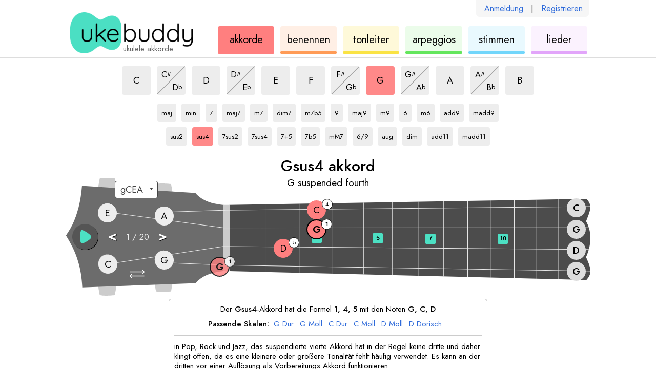

--- FILE ---
content_type: text/html; charset=utf-8
request_url: https://ukebuddy.com/ukulele-akkorde/Gsus4-akkord
body_size: 5989
content:
<!DOCTYPE html><html lang="de"><head><meta charSet="utf-8" data-next-head=""/><title data-next-head="">Gsus4 Ukulele Akkord - UkeBuddy</title><meta name="description" content="Lerne verschiedene Positionen des Gsus4-Akkords (G suspended fourth) auf der Ukulele." data-next-head=""/><meta name="viewport" content="width=device-width" data-next-head=""/><link rel="apple-touch-icon" sizes="180x180" href="/apple-touch-icon.png?v=1" data-next-head=""/><link rel="icon" type="image/png" sizes="32x32" href="/favicon-32x32.png?v=1" data-next-head=""/><link rel="icon" type="image/png" sizes="16x16" href="/favicon-16x16.png?v=1" data-next-head=""/><link rel="manifest" href="/site.webmanifest?v=1" data-next-head=""/><link rel="icon" href="/favicon.ico?v=1" data-next-head=""/><meta name="apple-mobile-web-app-title" content="UkeBuddy" data-next-head=""/><meta name="application-name" content="UkeBuddy" data-next-head=""/><meta name="msapplication-TileColor" content="#2b5797" data-next-head=""/><meta name="theme-color" content="#ffffff" data-next-head=""/><meta name="twitter:card" content="summary" data-next-head=""/><meta name="twitter:site" content="@ukebuddy" data-next-head=""/><meta name="twitter:title" content="Ukulele-Akkorde - UkeBuddy" data-next-head=""/><meta name="twitter:description" content="Ukulele-Akkorde - Entdecke Ukulele-Akkorde in jeder Tonart und zahlreichen Stilen. Wähle einfach die Tonart und den Akkordtyp, um verschiedene Akkordvariationen anzuzeigen." data-next-head=""/><meta name="twitter:image" content="https://ukebuddy.com/icon-large.png" data-next-head=""/><meta property="og:url" content="https://ukebuddy.com/ukulele-akkorde" data-next-head=""/><meta property="og:title" content="Ukulele-Akkorde - UkeBuddy" data-next-head=""/><meta property="og:description" content="Ukulele-Akkorde - Entdecke Ukulele-Akkorde in jeder Tonart und zahlreichen Stilen. Wähle einfach die Tonart und den Akkordtyp, um verschiedene Akkordvariationen anzuzeigen." data-next-head=""/><meta property="og:image" content="https://ukebuddy.com/icon-large.png" data-next-head=""/><meta property="og:locale" content="de_DE" data-next-head=""/><meta property="og:site_name" content="UkeBuddy" data-next-head=""/><meta name="robots" content="All,index,follow" data-next-head=""/><link rel="canonical" href="https://ukebuddy.com/ukulele-akkorde/Gsus4-akkord" data-next-head=""/><link rel="alternate" hrefLang="en" href="https://ukebuddy.com/ukulele-chords/Gsus4-chord" data-next-head=""/><link rel="alternate" hrefLang="es" href="https://ukebuddy.com/acordes-ukelele/Gsus4-acorde" data-next-head=""/><link rel="alternate" hrefLang="fr" href="https://ukebuddy.com/accords-ukul%C3%A9l%C3%A9/Gsus4-accord" data-next-head=""/><link rel="alternate" hrefLang="pt" href="https://ukebuddy.com/acordes-ukulele/Gsus4-acorde" data-next-head=""/><link rel="alternate" hrefLang="de" href="https://ukebuddy.com/ukulele-akkorde/Gsus4-akkord" data-next-head=""/><link rel="alternate" hrefLang="it" href="https://ukebuddy.com/accordi-ukulele/Gsus4-accordo" data-next-head=""/><link rel="alternate" hrefLang="ru" href="https://ukebuddy.com/%D0%B0%D0%BA%D0%BA%D0%BE%D1%80%D0%B4%D1%8B-%D1%83%D0%BA%D1%83%D0%BB%D0%B5%D0%BB%D0%B5/Gsus4-%D0%B0%D0%BA%D0%BA%D0%BE%D1%80%D0%B4" data-next-head=""/><link rel="alternate" hrefLang="ja" href="https://ukebuddy.com/%E3%82%A6%E3%82%AF%E3%83%AC%E3%83%AC-%E3%82%B3%E3%83%BC%E3%83%89/Gsus4-%E5%92%8C%E9%9F%B3" data-next-head=""/><link rel="alternate" hrefLang="no" href="https://ukebuddy.com/ukulele-akkorder/Gsus4-akkord" data-next-head=""/><link rel="alternate" hrefLang="vi" href="https://ukebuddy.com/h%E1%BB%A3p-%C3%A2m-ukulele/Gsus4-h%E1%BB%A3p-%C3%A2m" data-next-head=""/><script>
                  function gaL() { window.gaB = 0; }
                  function gaE() { window.gaB = 1; }
                  var tag = document.createElement('script');
                  tag.async = 1;
                  tag.onload = gaL;
                  tag.onerror = gaE;
                  tag.src = 'https://www.googletagmanager.com/gtag/js?id=G-VEJSXNY2DZ';
                  document.head.appendChild(tag);
                </script><script async="" src="//pagead2.googlesyndication.com/pagead/js/adsbygoogle.js"></script><script> isD=false; window.dataLayer = window.dataLayer || []; function gtag() { dataLayer.push(arguments); } gtag('js', new Date()); gtag('config', 'G-VEJSXNY2DZ', { page_location: window.location.pathname }); window.onerror = (message, source, line, column, err) => { if (source.indexOf('ukebuddy.com') === -1) return; window.gtag('event', 'global: js error', { label: window.location.pathname + ' | ' + 'de' + ' | ' + err && err.stack, send_to: 'G-VEJSXNY2DZ' }); }; if (window.ReportingObserver) { const observer = new ReportingObserver( (reports) => { (reports || []).forEach((report) => { const lineCol = report.body.lineNumber + ':' + report.body.columnNumber; const message = report.body && report.body.message + ' - ' + report.url + ' ' + lineCol; window.gtag('event', 'global: browser log', { label: report.type + ' | ' + message, send_to: 'G-VEJSXNY2DZ' }); }); }, { buffered: true } ); observer.observe(); } </script><link rel="preconnect" href="https://ads.adthrive.com"/><link rel="dns-prefetch" href="https://ads.adthrive.com"/><script>
                    window.adthrive = window.adthrive || {};
                    window.adthrive.cmd = window.adthrive.cmd || [];
                    window.adthrive.host = 'ads.adthrive.com';
                    window.adthrive.plugin = 'adthrive-ads-1.0.38';
                    var tag = document.createElement('script');
                    tag.src = 'https://ads.adthrive.com/sites/5ebd556ef67e7555ae952e55/ads.min.js';
                    tag.referrerPolicy = 'no-referrer-when-downgrade';
                    tag.defer = 1;
                    tag.onerror = function () {
                        window.gtag('event', 'global: adthrive load error', { lang: 'de', send_to: 'G-VEJSXNY2DZ' });
                    };
                    window.addEventListener('load', function () { document.head.appendChild(tag) });
                </script><link rel="preload" href="/_next/static/media/b8c37bb59076c047-s.p.woff2" as="font" type="font/woff2" crossorigin="anonymous" data-next-font="size-adjust"/><link rel="preload" href="/_next/static/media/5bbac197f803cc34-s.p.woff2" as="font" type="font/woff2" crossorigin="anonymous" data-next-font="size-adjust"/><link rel="preload" href="/_next/static/media/9dd75fadc5b3df29-s.p.woff2" as="font" type="font/woff2" crossorigin="anonymous" data-next-font="size-adjust"/><link rel="preload" href="/_next/static/css/e81a97eff7a05120.css" as="style"/><link rel="stylesheet" href="/_next/static/css/e81a97eff7a05120.css" data-n-g=""/><link rel="preload" href="/_next/static/css/609979e765e89148.css" as="style"/><link rel="stylesheet" href="/_next/static/css/609979e765e89148.css" data-n-p=""/><link rel="preload" href="/_next/static/css/5e8c172a163d8be3.css" as="style"/><link rel="stylesheet" href="/_next/static/css/5e8c172a163d8be3.css" data-n-p=""/><noscript data-n-css=""></noscript><script defer="" nomodule="" src="/_next/static/chunks/polyfills-42372ed130431b0a.js"></script><script src="/_next/static/chunks/webpack-c596b8b05e80575a.js" defer=""></script><script src="/_next/static/chunks/framework-a6b3d2fb26bce5d1.js" defer=""></script><script src="/_next/static/chunks/main-11c921538c698a33.js" defer=""></script><script src="/_next/static/chunks/pages/_app-5be5838155135ad0.js" defer=""></script><script src="/_next/static/chunks/961-efaa9df71551bd56.js" defer=""></script><script src="/_next/static/chunks/352-c74681ca0a5e1e11.js" defer=""></script><script src="/_next/static/chunks/598-ab6b909276159e5a.js" defer=""></script><script src="/_next/static/chunks/808-0c45c63f704f714a.js" defer=""></script><script src="/_next/static/chunks/499-86765fab4872f4f0.js" defer=""></script><script src="/_next/static/chunks/pages/ukulele-chords/%5B%5B...chordSlug%5D%5D-4005b7a5c727720e.js" defer=""></script><script src="/_next/static/jXVg15oiU5V_wNzIZjWxK/_buildManifest.js" defer=""></script><script src="/_next/static/jXVg15oiU5V_wNzIZjWxK/_ssgManifest.js" defer=""></script></head><body><div id="__next"><div class="__variable_02fb8f __className_02fb8f"><div class="pageId--chords"><section class="common_layoutOuter__BB1Tt HeaderAuthLinks_authLinks__ruMyW authLinksHook"><div class="common_layoutInner__UqHUY HeaderAuthLinks_authLinksLayoutInner__UYbsC"><div class="HeaderAuthLinks_authLinksInner__RP1l1"><a href="/de/login" rel="nofollow">Anmeldung</a><span>|</span><a href="/de/register" rel="nofollow">Registrieren</a></div></div></section><header class="common_layoutOuter__BB1Tt Header_header__MwWvM"><div class="common_layoutInner__UqHUY Header_headerLayoutInner__InY2s"><h1 class="Header_heading__iXDoA">ukulele akkorde</h1><div class="Header_logo__V9h3K"><a class="Header_logoLink__tsyuK" href="https://ukebuddy.com/de" rel="nofollow"><img class="Header_logoImg__6k5Tf" src="/img/logo.png" width="248" height="80" alt="ukebuddy logo" fetchpriority="high"/></a></div><nav class="Header_headerNav__ZcXxJ"><a href="https://ukebuddy.com/ukulele-akkorde" class="Header_navbox__xXnng Header_navbox--chords__bZA1f Header_navboxSelected__imnMX"><div class="Header_navboxText__LQiF4"><span class="clipped">ukulele </span>akkorde</div></a><a href="https://ukebuddy.com/akkorde-benennen" class="Header_navbox__xXnng Header_navbox--namer__qKwNI"><div class="Header_navboxText__LQiF4"><span class="clipped">akkorde </span>benennen</div></a><a href="https://ukebuddy.com/ukulele-tonleiter" class="Header_navbox__xXnng Header_navbox--scales__ofbii"><div class="Header_navboxText__LQiF4"><span class="clipped">ukulele </span>tonleiter</div></a><a href="https://ukebuddy.com/ukulele-arpeggien" class="Header_navbox__xXnng Header_navbox--arpeggios__Ya7PQ"><div class="Header_navboxText__LQiF4"><span class="clipped">ukulele </span>arpeggios</div></a><a href="https://ukebuddy.com/ukulele-stimmen" class="Header_navbox__xXnng Header_navbox--tuner__ZKOjP"><div class="Header_navboxText__LQiF4"><span class="clipped">ukulele </span>stimmen</div></a><a href="https://ukebuddy.com/ukulele-lieder" class="Header_navbox__xXnng Header_navbox--tabs__tr6je"><div class="Header_navboxText__LQiF4"><span class="clipped">ukulele </span>lieder</div></a></nav></div></header><div class="headerPrintHook" style="display:none;position:absolute;top:0;right:0"><img class="Header_logoImg__6k5Tf" src="/img/logo.png" width="200" height="64.5" alt="ukebuddy print header" fetchpriority="low"/></div><main><div class="common_layoutOuter__BB1Tt ContentLayoutSplit_layoutOuterSplit__lJO_7"><div class="common_layoutInner__UqHUY ContentLayoutSplit_layoutInnerSplit__OhbaD"><section class="ContentLayoutSplit_splitMain__3V097 splitMainHook"><div class="Controls_controls__ZOiFI"><div class="SelectKey_keys__qk5w9"><a href="https://ukebuddy.com/ukulele-akkorde/Csus4-akkord"><button type="button" data-testid="C" class="ControlButton_button__w_nPN ControlButton_keyVariant__r1Lh7"><div class="clipped"></div><span>C</span><div class="clipped">sus4 akkord</div></button></a><span class="ControlButtonSplit_splitWrapper__NMRr1"><a href="https://ukebuddy.com/ukulele-akkorde/C%23sus4-akkord"><button type="button" data-testid="C#" class="ControlButton_button__w_nPN ControlButton_keyVariant__r1Lh7 ControlButton_splitTop__eoVLm"><span class="ControlButton_splitInner___ZKRj"><div class="clipped"></div><span>C</span><span class="Note_noteAccidental__mzmyz">#</span><div class="clipped">sus4 akkord</div></span></button></a><a href="https://ukebuddy.com/ukulele-akkorde/Dbsus4-akkord"><button type="button" data-testid="Db" class="ControlButton_button__w_nPN ControlButton_keyVariant__r1Lh7 ControlButton_splitBottom__kWMLk"><span class="ControlButton_splitInner___ZKRj"><div class="clipped"></div><span>D</span><span class="Note_noteAccidental__mzmyz">b</span><div class="clipped">sus4 akkord</div></span></button></a><span class="ControlButtonSplit_centerLine__IcMrI"></span></span><a href="https://ukebuddy.com/ukulele-akkorde/Dsus4-akkord"><button type="button" data-testid="D" class="ControlButton_button__w_nPN ControlButton_keyVariant__r1Lh7"><div class="clipped"></div><span>D</span><div class="clipped">sus4 akkord</div></button></a><span class="ControlButtonSplit_splitWrapper__NMRr1"><a href="https://ukebuddy.com/ukulele-akkorde/D%23sus4-akkord"><button type="button" data-testid="D#" class="ControlButton_button__w_nPN ControlButton_keyVariant__r1Lh7 ControlButton_splitTop__eoVLm"><span class="ControlButton_splitInner___ZKRj"><div class="clipped"></div><span>D</span><span class="Note_noteAccidental__mzmyz">#</span><div class="clipped">sus4 akkord</div></span></button></a><a href="https://ukebuddy.com/ukulele-akkorde/Ebsus4-akkord"><button type="button" data-testid="Eb" class="ControlButton_button__w_nPN ControlButton_keyVariant__r1Lh7 ControlButton_splitBottom__kWMLk"><span class="ControlButton_splitInner___ZKRj"><div class="clipped"></div><span>E</span><span class="Note_noteAccidental__mzmyz">b</span><div class="clipped">sus4 akkord</div></span></button></a><span class="ControlButtonSplit_centerLine__IcMrI"></span></span><a href="https://ukebuddy.com/ukulele-akkorde/Esus4-akkord"><button type="button" data-testid="E" class="ControlButton_button__w_nPN ControlButton_keyVariant__r1Lh7"><div class="clipped"></div><span>E</span><div class="clipped">sus4 akkord</div></button></a><a href="https://ukebuddy.com/ukulele-akkorde/Fsus4-akkord"><button type="button" data-testid="F" class="ControlButton_button__w_nPN ControlButton_keyVariant__r1Lh7"><div class="clipped"></div><span>F</span><div class="clipped">sus4 akkord</div></button></a><span class="ControlButtonSplit_splitWrapper__NMRr1"><a href="https://ukebuddy.com/ukulele-akkorde/F%23sus4-akkord"><button type="button" data-testid="F#" class="ControlButton_button__w_nPN ControlButton_keyVariant__r1Lh7 ControlButton_splitTop__eoVLm"><span class="ControlButton_splitInner___ZKRj"><div class="clipped"></div><span>F</span><span class="Note_noteAccidental__mzmyz">#</span><div class="clipped">sus4 akkord</div></span></button></a><a href="https://ukebuddy.com/ukulele-akkorde/Gbsus4-akkord"><button type="button" data-testid="Gb" class="ControlButton_button__w_nPN ControlButton_keyVariant__r1Lh7 ControlButton_splitBottom__kWMLk"><span class="ControlButton_splitInner___ZKRj"><div class="clipped"></div><span>G</span><span class="Note_noteAccidental__mzmyz">b</span><div class="clipped">sus4 akkord</div></span></button></a><span class="ControlButtonSplit_centerLine__IcMrI"></span></span><a href="https://ukebuddy.com/ukulele-akkorde/Gsus4-akkord"><button type="button" data-testid="G" class="ControlButton_button__w_nPN ControlButton_keyVariant__r1Lh7 ControlButton_buttonSelected__PlvF6"><div class="clipped"></div><span>G</span><div class="clipped">sus4 akkord</div></button></a><span class="ControlButtonSplit_splitWrapper__NMRr1"><a href="https://ukebuddy.com/ukulele-akkorde/G%23sus4-akkord"><button type="button" data-testid="G#" class="ControlButton_button__w_nPN ControlButton_keyVariant__r1Lh7 ControlButton_splitTop__eoVLm"><span class="ControlButton_splitInner___ZKRj"><div class="clipped"></div><span>G</span><span class="Note_noteAccidental__mzmyz">#</span><div class="clipped">sus4 akkord</div></span></button></a><a href="https://ukebuddy.com/ukulele-akkorde/Absus4-akkord"><button type="button" data-testid="Ab" class="ControlButton_button__w_nPN ControlButton_keyVariant__r1Lh7 ControlButton_splitBottom__kWMLk"><span class="ControlButton_splitInner___ZKRj"><div class="clipped"></div><span>A</span><span class="Note_noteAccidental__mzmyz">b</span><div class="clipped">sus4 akkord</div></span></button></a><span class="ControlButtonSplit_centerLine__IcMrI"></span></span><a href="https://ukebuddy.com/ukulele-akkorde/Asus4-akkord"><button type="button" data-testid="A" class="ControlButton_button__w_nPN ControlButton_keyVariant__r1Lh7"><div class="clipped"></div><span>A</span><div class="clipped">sus4 akkord</div></button></a><span class="ControlButtonSplit_splitWrapper__NMRr1"><a href="https://ukebuddy.com/ukulele-akkorde/A%23sus4-akkord"><button type="button" data-testid="A#" class="ControlButton_button__w_nPN ControlButton_keyVariant__r1Lh7 ControlButton_splitTop__eoVLm"><span class="ControlButton_splitInner___ZKRj"><div class="clipped"></div><span>A</span><span class="Note_noteAccidental__mzmyz">#</span><div class="clipped">sus4 akkord</div></span></button></a><a href="https://ukebuddy.com/ukulele-akkorde/Bbsus4-akkord"><button type="button" data-testid="Bb" class="ControlButton_button__w_nPN ControlButton_keyVariant__r1Lh7 ControlButton_splitBottom__kWMLk"><span class="ControlButton_splitInner___ZKRj"><div class="clipped"></div><span>B</span><span class="Note_noteAccidental__mzmyz">b</span><div class="clipped">sus4 akkord</div></span></button></a><span class="ControlButtonSplit_centerLine__IcMrI"></span></span><a href="https://ukebuddy.com/ukulele-akkorde/Bsus4-akkord"><button type="button" data-testid="B" class="ControlButton_button__w_nPN ControlButton_keyVariant__r1Lh7"><div class="clipped"></div><span>B</span><div class="clipped">sus4 akkord</div></button></a></div><div class="SelectType_types__i04gj"><a href="https://ukebuddy.com/ukulele-akkorde/G-akkord"><button type="button" data-testid="maj" class="ControlButton_button__w_nPN ControlButton_typeVariant__OnY2j ControlButton_widthAuto__XRarM"><span class="ControlButton_splitInner___ZKRj"><div class="clipped">G</div>maj<div class="clipped"> akkord</div></span></button></a><a href="https://ukebuddy.com/ukulele-akkorde/Gm-akkord"><button type="button" data-testid="min" class="ControlButton_button__w_nPN ControlButton_typeVariant__OnY2j ControlButton_widthAuto__XRarM"><span class="ControlButton_splitInner___ZKRj"><div class="clipped">G</div>min<div class="clipped"> akkord</div></span></button></a><a href="https://ukebuddy.com/ukulele-akkorde/G7-akkord"><button type="button" data-testid="7" class="ControlButton_button__w_nPN ControlButton_typeVariant__OnY2j ControlButton_widthAuto__XRarM"><span class="ControlButton_splitInner___ZKRj"><div class="clipped">G</div>7<div class="clipped"> akkord</div></span></button></a><a href="https://ukebuddy.com/ukulele-akkorde/Gmaj7-akkord"><button type="button" data-testid="maj7" class="ControlButton_button__w_nPN ControlButton_typeVariant__OnY2j ControlButton_widthAuto__XRarM"><span class="ControlButton_splitInner___ZKRj"><div class="clipped">G</div>maj7<div class="clipped"> akkord</div></span></button></a><a href="https://ukebuddy.com/ukulele-akkorde/Gm7-akkord"><button type="button" data-testid="m7" class="ControlButton_button__w_nPN ControlButton_typeVariant__OnY2j ControlButton_widthAuto__XRarM"><span class="ControlButton_splitInner___ZKRj"><div class="clipped">G</div>m7<div class="clipped"> akkord</div></span></button></a><a href="https://ukebuddy.com/ukulele-akkorde/Gdim7-akkord"><button type="button" data-testid="dim7" class="ControlButton_button__w_nPN ControlButton_typeVariant__OnY2j ControlButton_widthAuto__XRarM"><span class="ControlButton_splitInner___ZKRj"><div class="clipped">G</div>dim7<div class="clipped"> akkord</div></span></button></a><a href="https://ukebuddy.com/ukulele-akkorde/Gm7b5-akkord"><button type="button" data-testid="m7b5" class="ControlButton_button__w_nPN ControlButton_typeVariant__OnY2j ControlButton_widthAuto__XRarM"><span class="ControlButton_splitInner___ZKRj"><div class="clipped">G</div>m7b5<div class="clipped"> akkord</div></span></button></a><a href="https://ukebuddy.com/ukulele-akkorde/G9-akkord"><button type="button" data-testid="9" class="ControlButton_button__w_nPN ControlButton_typeVariant__OnY2j ControlButton_widthAuto__XRarM"><span class="ControlButton_splitInner___ZKRj"><div class="clipped">G</div>9<div class="clipped"> akkord</div></span></button></a><a href="https://ukebuddy.com/ukulele-akkorde/Gmaj9-akkord"><button type="button" data-testid="maj9" class="ControlButton_button__w_nPN ControlButton_typeVariant__OnY2j ControlButton_widthAuto__XRarM"><span class="ControlButton_splitInner___ZKRj"><div class="clipped">G</div>maj9<div class="clipped"> akkord</div></span></button></a><a href="https://ukebuddy.com/ukulele-akkorde/Gm9-akkord"><button type="button" data-testid="m9" class="ControlButton_button__w_nPN ControlButton_typeVariant__OnY2j ControlButton_widthAuto__XRarM"><span class="ControlButton_splitInner___ZKRj"><div class="clipped">G</div>m9<div class="clipped"> akkord</div></span></button></a><a href="https://ukebuddy.com/ukulele-akkorde/G6-akkord"><button type="button" data-testid="6" class="ControlButton_button__w_nPN ControlButton_typeVariant__OnY2j ControlButton_widthAuto__XRarM"><span class="ControlButton_splitInner___ZKRj"><div class="clipped">G</div>6<div class="clipped"> akkord</div></span></button></a><a href="https://ukebuddy.com/ukulele-akkorde/Gm6-akkord"><button type="button" data-testid="m6" class="ControlButton_button__w_nPN ControlButton_typeVariant__OnY2j ControlButton_widthAuto__XRarM"><span class="ControlButton_splitInner___ZKRj"><div class="clipped">G</div>m6<div class="clipped"> akkord</div></span></button></a><a href="https://ukebuddy.com/ukulele-akkorde/Gadd9-akkord"><button type="button" data-testid="add9" class="ControlButton_button__w_nPN ControlButton_typeVariant__OnY2j ControlButton_widthAuto__XRarM"><span class="ControlButton_splitInner___ZKRj"><div class="clipped">G</div>add9<div class="clipped"> akkord</div></span></button></a><a href="https://ukebuddy.com/ukulele-akkorde/Gmadd9-akkord"><button type="button" data-testid="madd9" class="ControlButton_button__w_nPN ControlButton_typeVariant__OnY2j ControlButton_widthAuto__XRarM"><span class="ControlButton_splitInner___ZKRj"><div class="clipped">G</div>madd9<div class="clipped"> akkord</div></span></button></a><br/><a href="https://ukebuddy.com/ukulele-akkorde/Gsus2-akkord"><button type="button" data-testid="sus2" class="ControlButton_button__w_nPN ControlButton_typeVariant__OnY2j ControlButton_widthAuto__XRarM"><span class="ControlButton_splitInner___ZKRj"><div class="clipped">G</div>sus2<div class="clipped"> akkord</div></span></button></a><a href="https://ukebuddy.com/ukulele-akkorde/Gsus4-akkord"><button type="button" data-testid="sus4" class="ControlButton_button__w_nPN ControlButton_typeVariant__OnY2j ControlButton_buttonSelected__PlvF6 ControlButton_widthAuto__XRarM"><span class="ControlButton_splitInner___ZKRj"><div class="clipped">G</div>sus4<div class="clipped"> akkord</div></span></button></a><a href="https://ukebuddy.com/ukulele-akkorde/G7sus2-akkord"><button type="button" data-testid="7sus2" class="ControlButton_button__w_nPN ControlButton_typeVariant__OnY2j ControlButton_widthAuto__XRarM"><span class="ControlButton_splitInner___ZKRj"><div class="clipped">G</div>7sus2<div class="clipped"> akkord</div></span></button></a><a href="https://ukebuddy.com/ukulele-akkorde/G7sus4-akkord"><button type="button" data-testid="7sus4" class="ControlButton_button__w_nPN ControlButton_typeVariant__OnY2j ControlButton_widthAuto__XRarM"><span class="ControlButton_splitInner___ZKRj"><div class="clipped">G</div>7sus4<div class="clipped"> akkord</div></span></button></a><a href="https://ukebuddy.com/ukulele-akkorde/G7+5-akkord"><button type="button" data-testid="7+5" class="ControlButton_button__w_nPN ControlButton_typeVariant__OnY2j ControlButton_widthAuto__XRarM"><span class="ControlButton_splitInner___ZKRj"><div class="clipped">G</div>7+5<div class="clipped"> akkord</div></span></button></a><a href="https://ukebuddy.com/ukulele-akkorde/G7b5-akkord"><button type="button" data-testid="7b5" class="ControlButton_button__w_nPN ControlButton_typeVariant__OnY2j ControlButton_widthAuto__XRarM"><span class="ControlButton_splitInner___ZKRj"><div class="clipped">G</div>7b5<div class="clipped"> akkord</div></span></button></a><a href="https://ukebuddy.com/ukulele-akkorde/GmM7-akkord"><button type="button" data-testid="mM7" class="ControlButton_button__w_nPN ControlButton_typeVariant__OnY2j ControlButton_widthAuto__XRarM"><span class="ControlButton_splitInner___ZKRj"><div class="clipped">G</div>mM7<div class="clipped"> akkord</div></span></button></a><a href="https://ukebuddy.com/ukulele-akkorde/G6-9-akkord"><button type="button" data-testid="6/9" class="ControlButton_button__w_nPN ControlButton_typeVariant__OnY2j ControlButton_widthAuto__XRarM"><span class="ControlButton_splitInner___ZKRj"><div class="clipped">G</div>6/9<div class="clipped"> akkord</div></span></button></a><a href="https://ukebuddy.com/ukulele-akkorde/Gaug-akkord"><button type="button" data-testid="aug" class="ControlButton_button__w_nPN ControlButton_typeVariant__OnY2j ControlButton_widthAuto__XRarM"><span class="ControlButton_splitInner___ZKRj"><div class="clipped">G</div>aug<div class="clipped"> akkord</div></span></button></a><a href="https://ukebuddy.com/ukulele-akkorde/Gdim-akkord"><button type="button" data-testid="dim" class="ControlButton_button__w_nPN ControlButton_typeVariant__OnY2j ControlButton_widthAuto__XRarM"><span class="ControlButton_splitInner___ZKRj"><div class="clipped">G</div>dim<div class="clipped"> akkord</div></span></button></a><a href="https://ukebuddy.com/ukulele-akkorde/Gadd11-akkord"><button type="button" data-testid="add11" class="ControlButton_button__w_nPN ControlButton_typeVariant__OnY2j ControlButton_widthAuto__XRarM"><span class="ControlButton_splitInner___ZKRj"><div class="clipped">G</div>add11<div class="clipped"> akkord</div></span></button></a><a href="https://ukebuddy.com/ukulele-akkorde/Gmadd11-akkord"><button type="button" data-testid="madd11" class="ControlButton_button__w_nPN ControlButton_typeVariant__OnY2j ControlButton_widthAuto__XRarM"><span class="ControlButton_splitInner___ZKRj"><div class="clipped">G</div>madd11<div class="clipped"> akkord</div></span></button></a></div></div><div class="Fretboard_fretboard__BJFEi"><div class="Fretboard_toolName__EtP5_"><div data-testid="toolNamePrimary"><span>G</span>sus4 akkord</div><div class="Fretboard_toolNameSecondary__Z6hBV" data-testid="toolNameSecondary">G suspended fourth</div></div><div class="Fretboard_ukeWrapper__hmA01"><div class="Fretboard_ukeInner__jyMLp"><div class="SelectTuning_tuningLinksWrapper__e4Wzt tuningLinksWrapperHook"><select id="tuningSelectHook" class="SelectTuning_tuningLinks__8o1ji" aria-label="Wähle eine Stimmung:"><option value="-1" selected=""> </option><option class="tuning-link" value="gCEA" aria-label="verwende gCEA-Stimmung">gCEA</option><option class="tuning-link" value="aDFsB" aria-label="verwende aDF#B-Stimmung">aDF#B</option><option class="tuning-link" value="DGBE" aria-label="verwende DGBE-Stimmung">DGBE</option><option class="tuning-link" value="fAsDG" aria-label="verwende fA#DG-Stimmung">fA#DG</option></select></div><div class="SwapButton_swapButton__ZR10q" role="button" tabindex="0" aria-label="change ukulele to lefty"><svg x="0px" y="0px" width="36.389px" height="21px" viewBox="5.611 0 36.389 21" enable-background="new 5.611 0 36.389 21"><path d="M41.212,16.399H6.505c-0.436,0-0.789-0.407-0.789-0.905s0.353-0.905,0.789-0.905h34.707 c0.434,0,0.788,0.407,0.788,0.905S41.646,16.399,41.212,16.399z"></path><path d="M41.034,6.411H6.397c-0.435,0-0.787-0.406-0.787-0.906c0-0.5,0.352-0.905,0.787-0.905h34.637 c0.432,0,0.786,0.405,0.786,0.905C41.82,6.005,41.466,6.411,41.034,6.411z"></path><path d="M10.242,21c-0.272,0-0.54-0.119-0.717-0.354l-3.545-4.6c-0.252-0.326-0.252-0.781,0-1.103l3.545-4.603 c0.304-0.399,0.873-0.471,1.269-0.165c0.397,0.304,0.469,0.873,0.165,1.271l-3.12,4.047l3.12,4.047 c0.304,0.398,0.232,0.965-0.165,1.27C10.63,20.938,10.434,21,10.242,21z"></path><path d="M37.37,11.012c-0.192,0-0.388-0.06-0.554-0.188c-0.396-0.304-0.469-0.873-0.165-1.269l3.121-4.047 l-3.121-4.048c-0.304-0.396-0.231-0.967,0.165-1.271c0.398-0.306,0.963-0.232,1.27,0.165l3.545,4.602 c0.253,0.324,0.253,0.779,0,1.104l-3.545,4.6C37.908,10.891,37.639,11.012,37.37,11.012z"></path></svg></div><div class="PlayButton_playButton__3Q8Lh playButtonHook" role="button" tabindex="-1" aria-label="play audio for current selection"><div class="PlayButton_playButtonAnim__z4f4y"><svg x="0px" y="0px" width="50px" height="50px" viewBox="0 0 172.156 172.156" enable-background="new 0 0 172.156 172.156"><g class="PlayButton_playButtonFill__ucblD"><path d="M86.078,0C38.538,0,0,38.538,0,86.078s38.538,86.078,86.078,86.078s86.079-38.538,86.079-86.078 S133.617,0,86.078,0z M62.604,130.786c-13.88-5.868-14.196-80.438,0-89.322c6.85-4.288,65.484,28.954,65.484,46.124 C128.088,104.026,70.978,134.326,62.604,130.786z"></path></g></svg></div></div><div class="SelectPosition_positionControl__U74G7 positionControlHook"><span class="SelectPosition_positionChange__2qofm" data-num="-1" role="button" tabindex="-1">&lt;</span><div class="SelectPosition_positionArea__odP_h"><span>1</span> / <span>1</span></div><span class="SelectPosition_positionChange__2qofm" data-num="1" role="button" tabindex="-1">&gt;</span></div><img class="Fretboard_ukeSvg__Sihdi" src="/img/uke.svg" width="1024" height="230" alt="ukulele fretboard" fetchpriority="high"/><div class="Fretboard_fretMarkers__dhE3J"><div class="Fretboard_fretMarker__vjG__" data-num="3"><span class="Fretboard_fretNumber__mLgrK">3</span></div><div class="Fretboard_fretMarker__vjG__" data-num="5"><span class="Fretboard_fretNumber__mLgrK">5</span></div><div class="Fretboard_fretMarker__vjG__" data-num="7"><span class="Fretboard_fretNumber__mLgrK">7</span></div><div class="Fretboard_fretMarker__vjG__" data-num="10"><span class="Fretboard_fretNumber__mLgrK">10</span></div></div></div></div></div><div class="Instructions_info__q4lB4" data-testid="toolInfo"><div><div class="Instructions_infoIntro__z2YuJ">Der <b>Gsus4</b>-Akkord hat die Formel <span class='pre'>1, 4, 5</span> mit den Noten <span class='pre'>G, C, D</span></div><div class="Instructions_infoNext__sdrDF"><div class="PairingsForScale_pairings__HLkaM"><span class="PairingsForScale_pairingsHeading__G6wMW">Passende Skalen: </span><a href="https://ukebuddy.com/ukulele-tonleiter/G-dur-tonleiter" class="PairingsForScale_pairingLink__8_cZr">G<!-- --> <!-- -->Dur</a><a href="https://ukebuddy.com/ukulele-tonleiter/G-moll-tonleiter" class="PairingsForScale_pairingLink__8_cZr">G<!-- --> <!-- -->Moll</a><a href="https://ukebuddy.com/ukulele-tonleiter/C-dur-tonleiter" class="PairingsForScale_pairingLink__8_cZr">C<!-- --> <!-- -->Dur</a><a href="https://ukebuddy.com/ukulele-tonleiter/C-moll-tonleiter" class="PairingsForScale_pairingLink__8_cZr">C<!-- --> <!-- -->Moll</a><a href="https://ukebuddy.com/ukulele-tonleiter/D-moll-tonleiter" class="PairingsForScale_pairingLink__8_cZr">D<!-- --> <!-- -->Moll</a><a href="https://ukebuddy.com/ukulele-tonleiter/D-dorisch-tonleiter" class="PairingsForScale_pairingLink__8_cZr">D<!-- --> <!-- -->Dorisch</a></div></div></div><div class="Instructions_explanation__VvlHS">in Pop, Rock und Jazz, das suspendierte vierte Akkord hat in der Regel keine dritte und daher klingt offen, da es eine kleinere oder größere Tonalität fehlt häufig verwendet. Es kann an der dritten vor einer Auflösung als Vorbereitungs Akkord funktionieren.</div></div><div class="Leaderboard_leaderboard__FH8uP leaderboardHook Leaderboard_hidden__yCaBZ" role="button" tabindex="0"></div></section></div></div></main><footer class="common_layoutOuter__BB1Tt Footer_footer__OYoYH Footer_footerSpaced__l4PqB"><div class="common_layoutInner__UqHUY"><div class="Footer_footerWrapper__k4I53"><div class="Footer_footerSocial__qmnAy"><a class="Footer_footerSocialTwitter__SlrM7" href="https://twitter.com/ukebuddy" aria-label="UkeBuddy on Twitter"></a></div><div class="Footer_footerLinks__zeWoW"><span class=""><a href="https://ukebuddy.com/ukulele-chords" lang="en" hrefLang="en" rel="nofollow">English</a>     </span></div><div class="Footer_footerRights__aNyI5"><a href="https://ukebuddy.com/de/help" rel="nofollow" hrefLang="en">UkeBuddy © 2010</a></div></div></div></footer></div></div></div><script id="__NEXT_DATA__" type="application/json">{"props":{"pageProps":{"pageId":"chords","lang":"de","headerLang":"en","rootUrl":"https://ukebuddy.com","params":{"chordSlug":["Gsus4-akkord"]},"isPremium":false,"isUser":false,"userId":null,"isMobile":false,"statusCode":200,"isPgdbDown":false,"isPgdbReadOnly":false,"isLocal":false,"isTest":false,"envString":"production","testDate":null,"moreProps":{"parsedQuery":{"keyId":"G","typeId":"sus4","redirect":null},"redirect":null}},"__N_SSP":true},"page":"/ukulele-chords/[[...chordSlug]]","query":{"ukuleleChordsRoute":"ukulele-akkorde","chordSlug":["Gsus4-akkord"]},"buildId":"jXVg15oiU5V_wNzIZjWxK","isFallback":false,"isExperimentalCompile":false,"gssp":true,"scriptLoader":[]}</script></body></html>

--- FILE ---
content_type: text/css; charset=UTF-8
request_url: https://ukebuddy.com/_next/static/css/e81a97eff7a05120.css
body_size: 3376
content:
@font-face{font-family:Jost;font-style:normal;font-weight:400;font-display:swap;src:url(/_next/static/media/b8c37bb59076c047-s.p.woff2) format("woff2");unicode-range:U+0301,U+0400-045f,U+0490-0491,U+04b0-04b1,U+2116}@font-face{font-family:Jost;font-style:normal;font-weight:400;font-display:swap;src:url(/_next/static/media/5bbac197f803cc34-s.p.woff2) format("woff2");unicode-range:U+0100-02ba,U+02bd-02c5,U+02c7-02cc,U+02ce-02d7,U+02dd-02ff,U+0304,U+0308,U+0329,U+1d00-1dbf,U+1e00-1e9f,U+1ef2-1eff,U+2020,U+20a0-20ab,U+20ad-20c0,U+2113,U+2c60-2c7f,U+a720-a7ff}@font-face{font-family:Jost;font-style:normal;font-weight:400;font-display:swap;src:url(/_next/static/media/9dd75fadc5b3df29-s.p.woff2) format("woff2");unicode-range:U+00??,U+0131,U+0152-0153,U+02bb-02bc,U+02c6,U+02da,U+02dc,U+0304,U+0308,U+0329,U+2000-206f,U+20ac,U+2122,U+2191,U+2193,U+2212,U+2215,U+feff,U+fffd}@font-face{font-family:Jost;font-style:normal;font-weight:500;font-display:swap;src:url(/_next/static/media/b8c37bb59076c047-s.p.woff2) format("woff2");unicode-range:U+0301,U+0400-045f,U+0490-0491,U+04b0-04b1,U+2116}@font-face{font-family:Jost;font-style:normal;font-weight:500;font-display:swap;src:url(/_next/static/media/5bbac197f803cc34-s.p.woff2) format("woff2");unicode-range:U+0100-02ba,U+02bd-02c5,U+02c7-02cc,U+02ce-02d7,U+02dd-02ff,U+0304,U+0308,U+0329,U+1d00-1dbf,U+1e00-1e9f,U+1ef2-1eff,U+2020,U+20a0-20ab,U+20ad-20c0,U+2113,U+2c60-2c7f,U+a720-a7ff}@font-face{font-family:Jost;font-style:normal;font-weight:500;font-display:swap;src:url(/_next/static/media/9dd75fadc5b3df29-s.p.woff2) format("woff2");unicode-range:U+00??,U+0131,U+0152-0153,U+02bb-02bc,U+02c6,U+02da,U+02dc,U+0304,U+0308,U+0329,U+2000-206f,U+20ac,U+2122,U+2191,U+2193,U+2212,U+2215,U+feff,U+fffd}@font-face{font-family:Jost;font-style:normal;font-weight:600;font-display:swap;src:url(/_next/static/media/b8c37bb59076c047-s.p.woff2) format("woff2");unicode-range:U+0301,U+0400-045f,U+0490-0491,U+04b0-04b1,U+2116}@font-face{font-family:Jost;font-style:normal;font-weight:600;font-display:swap;src:url(/_next/static/media/5bbac197f803cc34-s.p.woff2) format("woff2");unicode-range:U+0100-02ba,U+02bd-02c5,U+02c7-02cc,U+02ce-02d7,U+02dd-02ff,U+0304,U+0308,U+0329,U+1d00-1dbf,U+1e00-1e9f,U+1ef2-1eff,U+2020,U+20a0-20ab,U+20ad-20c0,U+2113,U+2c60-2c7f,U+a720-a7ff}@font-face{font-family:Jost;font-style:normal;font-weight:600;font-display:swap;src:url(/_next/static/media/9dd75fadc5b3df29-s.p.woff2) format("woff2");unicode-range:U+00??,U+0131,U+0152-0153,U+02bb-02bc,U+02c6,U+02da,U+02dc,U+0304,U+0308,U+0329,U+2000-206f,U+20ac,U+2122,U+2191,U+2193,U+2212,U+2215,U+feff,U+fffd}@font-face{font-family:Jost Fallback;src:local("Arial");ascent-override:111.45%;descent-override:39.06%;line-gap-override:0.00%;size-adjust:96.01%}.__className_02fb8f{font-family:Jost,Jost Fallback;font-style:normal}.__variable_02fb8f{--font-jost:"Jost","Jost Fallback"}.common_layoutOuter__BB1Tt{width:100%}.common_layoutInner__UqHUY{width:100%;max-width:1024px;min-width:280px;overflow-x:hidden;overflow-y:hidden;margin:0 auto}.HeaderAuthLinks_authLinksLayoutInner__UYbsC{position:relative;overflow:visible}.HeaderAuthLinks_authLinksInner__RP1l1{background:#f6f6f6;text-align:right;width:auto;min-width:0;display:inline-block;position:absolute;top:0;right:0;padding:5px 0 5px 16px;border-bottom-left-radius:6px;border-bottom-right-radius:6px;margin-right:3px;z-index:100}.HeaderAuthLinks_authLinksInner__RP1l1 a,.HeaderAuthLinks_authLinksInner__RP1l1 span{-webkit-transition:opacity .2s ease;transition:opacity .2s ease;opacity:0}.HeaderAuthLinks_authLinksInner__RP1l1 span{padding:0 15px}.HeaderAuthLinks_authLinksInner__RP1l1 a:visited{color:#2f6bda}.HeaderAuthLinks_authLinksInner__RP1l1 a:last-of-type{padding-right:12px}.HeaderAuthLinks_authLinksInnerLoaded__21GVR a,.HeaderAuthLinks_authLinksInnerLoaded__21GVR span{opacity:1}@media(max-width:930px){.HeaderAuthLinks_authLinks__ruMyW{font-size:15px}}@media(max-width:830px){.HeaderAuthLinks_authLinks__ruMyW{font-size:14px}}@media(max-width:660px){.HeaderAuthLinks_authLinks__ruMyW{font-size:13px}}@media(max-width:319px){.HeaderAuthLinks_authLinks__ruMyW{font-size:13px}}.Header_header__MwWvM{position:relative;margin:0 auto;border-bottom:1px solid #ddd;height:112px}.Header_header__MwWvM a,.Header_header__MwWvM a:visited{color:#000}.Header_headerLayoutInner__InY2s{display:-ms-flexbox;display:flex;-ms-flex-pack:justify;justify-content:space-between;position:relative}.Header_logo__V9h3K{margin-top:24px;margin-right:35px;margin-left:8px;position:relative}.Header_logoLink__tsyuK{display:inline-block}.Header_logoImg__6k5Tf{-webkit-touch-callout:none;-webkit-user-select:none;-moz-user-select:none;-ms-user-select:none;user-select:none;-webkit-user-drag:none;-khtml-user-drag:none;-moz-user-drag:none;-o-user-drag:none;user-drag:none}.Header_logo__V9h3K .hibiscusHook{fill:#e22da2;position:absolute;left:-7px;top:2px;height:30px;width:24px}.Header_heading__iXDoA{position:absolute;left:107px;top:83px;font-size:15px;color:#666;padding:1px 5px;margin:0;border-radius:4px;font-weight:400}.Header_headerNav__ZcXxJ{margin-top:45px;display:-ms-flexbox;display:flex;-ms-flex-pack:end;justify-content:flex-end;width:100%}.Header_navbox__xXnng{border-top:0 solid transparent;position:relative;-ms-flex:1 1 20%;flex:1 1 20%;height:18px;margin:6px;padding:18px 0;display:block;border-radius:4px}.Header_navbox__xXnng:before{height:100%;z-index:-2}.Header_navbox__xXnng:after,.Header_navbox__xXnng:before{content:"";position:absolute;bottom:0;right:0;width:100%;border-radius:4px}.Header_navbox__xXnng:after{height:5px;z-index:-1}.Header_navbox__xXnng:hover{text-decoration:none!important}@media(hover:hover)and (pointer:fine){.Header_navbox__xXnng:hover:after{height:100%;bottom:0;right:0}}.Header_navboxSelected__imnMX:after{background:transparent}.Header_navbox__xXnng:not(.Header_navboxSelected__imnMX):after{-webkit-transition:.15s ease-out;transition:.15s ease-out;-webkit-transition-property:height,background;transition-property:height,background}.Header_navbox--chords__bZA1f.Header_navboxSelected__imnMX,.Header_navbox--chords__bZA1f:after{background:#ff7f7f}.Header_navbox--chords__bZA1f:before{background:#ffefef}.Header_navbox--namer__qKwNI.Header_navboxSelected__imnMX,.Header_navbox--namer__qKwNI:after{background:#ff9b56}.Header_navbox--namer__qKwNI:before{background:#ffefe5}.Header_navbox--scales__ofbii.Header_navboxSelected__imnMX,.Header_navbox--scales__ofbii:after{background:#fae344}.Header_navbox--scales__ofbii:before{background:#fef9d9}.Header_navbox--arpeggios__Ya7PQ.Header_navboxSelected__imnMX,.Header_navbox--arpeggios__Ya7PQ:after{background:#64e65d}.Header_navbox--arpeggios__Ya7PQ:before{background:#ebfcea}.Header_navbox--tuner__ZKOjP.Header_navboxSelected__imnMX,.Header_navbox--tuner__ZKOjP:after{background:#72d6fb}.Header_navbox--tuner__ZKOjP:before{background:#e9f9fe}.Header_navbox--tabs__tr6je.Header_navboxSelected__imnMX,.Header_navbox--tabs__tr6je:after{background:#e2a5fa}.Header_navbox--tabs__tr6je:before{background:#fbf2fe}@media(hover:hover)and (pointer:fine){.Header_navbox--chords__bZA1f:hover:after{background:#ff7f7f}.Header_navbox--namer__qKwNI:hover:after{background:#ff9b56}.Header_navbox--scales__ofbii:hover:after{background:#fae344}.Header_navbox--arpeggios__Ya7PQ:hover:after{background:#64e65d}.Header_navbox--tuner__ZKOjP:hover:after{background:#72d6fb}.Header_navbox--tabs__tr6je:hover:after{background:#e2a5fa}}.Header_navboxText__LQiF4{font-size:20px;line-height:20px;text-align:center;position:relative;top:-1.5px}@media(max-width:930px){.Header_heading__iXDoA{left:97px;top:75px}.Header_header__MwWvM{height:100px}.Header_headerNav__ZcXxJ{margin-top:44px}.Header_navbox__xXnng{padding:14px 0;margin:4px}.Header_navboxText__LQiF4{font-size:17px}.Header_logo__V9h3K{margin-top:20px;margin-left:4px}.Header_logoImg__6k5Tf{width:230px;height:auto}.Header_logo__V9h3K .hibiscusHook{left:-1px;top:-2px}}@media(max-width:830px){.Header_heading__iXDoA{font-size:13px;left:83px;top:75px}.Header_logo__V9h3K{margin-top:25px;margin-left:3px;margin-right:12px}.Header_logoImg__6k5Tf{width:200px}.Header_logo__V9h3K .hibiscusHook{left:-1px;top:-5px}.Header_navboxText__LQiF4{font-size:14px;font-weight:500}}@media(max-width:660px){.Header_heading__iXDoA{display:none}.Header_navbox__xXnng{padding:11px 2px;margin:3px}.Header_headerLayoutInner__InY2s{-ms-flex-direction:column;flex-direction:column}.Header_headerNav__ZcXxJ{margin-top:0}.Header_logo__V9h3K{margin-top:5px;margin-left:3px;margin-bottom:0}.Header_logoImg__6k5Tf{width:125px}.Header_logo__V9h3K .hibiscusHook{-webkit-transform:scale(.7);transform:scale(.7);left:-7px;top:-11px}}@media(max-width:319px){.Header_navbox__xXnng{padding:11px 2px;margin:3px}.Header_navboxText__LQiF4{font-size:13px}}@media(max-width:480px){html:not([lang=en]) .Header_navboxText__LQiF4{font-weight:400}}@media(max-width:400px){html:not([lang=en]) .Header_navboxText__LQiF4{font-size:12px}}@media(max-width:440px){html[lang=ja] .Header_navboxText__LQiF4{font-size:11px;line-height:11px}}.Footer_footer__OYoYH{background:#f6f6f6;margin:10px auto 0;padding:15px 0;font-size:14px}.Footer_footerSpaced__l4PqB{margin-bottom:25px}.pageId--song+.Footer_footer__OYoYH{margin-bottom:35px}.Footer_footerWrapper__k4I53{height:40px;display:-ms-flexbox;display:flex;-ms-flex-align:center;align-items:center;-ms-flex-pack:justify;justify-content:space-between}.Footer_footerSocial__qmnAy{-ms-flex:1 1;flex:1 1;text-align:left}.Footer_footerSocialTwitter__SlrM7{display:inline-block;width:24px;height:24px;margin-right:10px;background-size:cover;background-image:url(/img/icon-twitter.png)}.Footer_footerLinks__zeWoW a:visited{color:#2f6bda}.Footer_footerRights__aNyI5{-ms-flex:1 1;flex:1 1;text-align:right}.Footer_footerRights__aNyI5 a,.Footer_footerRights__aNyI5 a:visited{color:#2f6bda}@media(max-width:1055px){.Footer_footerWrapper__k4I53{width:calc(100% - 32px);padding:0 16px}}@media(max-width:767px){.Footer_footerRights__aNyI5{display:none}.Footer_footerLinks__zeWoW{-ms-flex:1 1;flex:1 1;-ms-flex-positive:1.1;flex-grow:1.1;text-align:right}}@media(max-width:479px){.Footer_footerWrapper__k4I53{width:calc(100% - 16px);padding:0 8px}}@media(max-width:411px){.Footer_footerLinks__zeWoW{font-size:13px}}@media(max-width:359px){.Footer_footerLinks__zeWoW{-ms-flex-positive:2;flex-grow:2}}.ContentLayoutSplit_layoutOuterSplit__lJO_7{padding:0}.ContentLayoutSplit_layoutInnerSplit__OhbaD{overflow-x:visible;overflow-x:initial;overflow-y:visible;overflow-y:initial;display:-ms-flexbox;display:flex}.ContentLayoutSplit_splitMain__3V097,.ContentLayoutSplit_splitRail__iG5WJ{padding:10px 12px;line-height:1.45}.pageId--arpeggios .ContentLayoutSplit_splitMain__3V097,.pageId--chords .ContentLayoutSplit_splitMain__3V097,.pageId--namer .ContentLayoutSplit_splitMain__3V097,.pageId--scales .ContentLayoutSplit_splitMain__3V097,.pageId--tuner .ContentLayoutSplit_splitMain__3V097{padding-right:0!important;padding-left:0!important}.ContentLayoutSplit_splitMain__3V097{-ms-flex:1 1;flex:1 1;width:100%;-webkit-box-sizing:border-box;box-sizing:border-box}.ContentLayoutSplit_splitRail__iG5WJ{width:300px}@media(max-width:889px){.ContentLayoutSplit_splitRail__iG5WJ{width:250px}.ContentLayoutSplit_splitMain__3V097,.ContentLayoutSplit_splitRail__iG5WJ{padding:10px}}@media(max-width:767px){.ContentLayoutSplit_layoutInnerSplit__OhbaD{-ms-flex-wrap:wrap;flex-wrap:wrap}.pageId--song .ContentLayoutSplit_splitRail__iG5WJ{margin-left:auto;z-index:10}.ContentLayoutSplit_splitRail__iG5WJ{bottom:0;width:100%}}@media(max-width:479px){.ContentLayoutSplit_splitMain__3V097,.ContentLayoutSplit_splitRail__iG5WJ{padding:8px}}html{background:#fff}body{-webkit-text-size-adjust:100%;margin:0;position:relative;-ms-touch-action:manipulation;touch-action:manipulation}button,select{font-family:var(--font-jost)}.h2,h1,h2,h3,h4{font-weight:500}h1{font-size:28px;margin:20px 0}.h2,h2{font-size:24px;margin:12px 0}h3{font-size:19px}@media(max-width:889px){h1{font-size:24px;margin:12px 0}.h2,h2{font-size:20px;margin:10px 0}h3{font-size:17px}}@media(max-width:359px){h1{font-size:22px;margin:10px 0}.h2,h2{font-size:18px;margin:8px 0}h3{font-size:16px}}b{font-weight:500}a,button,select{outline:0}button,input[type=button],input[type=submit]{-webkit-appearance:none;-moz-appearance:none;appearance:none;color:#000;border:1px solid #000;background:#fff;-webkit-box-shadow:1px 1px #000;box-shadow:1px 1px #000}button:disabled,input[type=button]:disabled,input[type=submit]:disabled{color:#999;border:1px solid #999;background:#fff;-webkit-box-shadow:none;box-shadow:none}button>span,input[type=button]>span,input[type=submit]>span{color:#000}button:disabled>span,input[type=button]:disabled>span,input[type=submit]:disabled>span{color:#999}img{border:0}a{color:#2f6bda;text-decoration:none}a:hover{text-decoration:underline}a:visited{color:#a519e5}.clipped{height:1px;width:1px;position:absolute;overflow:hidden;top:-20px}.pre{white-space:pre;font-weight:500}ul{margin:0}.rail-adth,.railDisplay{width:300px;height:250px}.railDisplayHidden{display:none}@media(max-width:889px){.rail-adth,.railDisplay{width:250px;height:250px}}@media(max-width:767px){.rail-adth,.railDisplay{max-width:728px;min-height:90px;margin:auto}}@media(max-width:758px){.rail-adth,.railDisplay{max-width:468px;min-height:60px}}@media(max-width:502px){.rail-adth,.railDisplay{max-width:320px;min-height:100px}}@media(max-width:330px){.rail-adth,.railDisplay{max-width:310px;min-height:100px}}@media print{body{-webkit-print-color-adjust:exact;color-adjust:exact}.pageId--song .headerPrintHook{display:block!important}.pageId--song .splitMainHook{padding:0 4px}.authLinksHook,.breadcrumbsHook,.leaderboardHook,.pageId--song .tabSongBlurbsHook,.rail-adth,.railDisplay,.tabActionsHook,.tabControlsHook,.tabDisclaimerHook,.tabInfoHook,.tabYoutubeHook,footer,header{display:none!important}}#nprogress{pointer-events:none}#nprogress .bar{background:#46d2b8;position:fixed;z-index:5000;top:0;left:0;width:100%;height:2px}#nprogress .peg{display:block;position:absolute;right:0;width:100px;height:100%;-webkit-box-shadow:0 0 10px #46d2b8,0 0 5px #46d2b8;box-shadow:0 0 10px #46d2b8,0 0 5px #46d2b8;opacity:1;-webkit-transform:rotate(3deg) translateY(-4px);transform:rotate(3deg) translateY(-4px)}#nprogress .spinner{display:block;position:fixed;z-index:5000;top:15px;right:15px}#nprogress .spinner-icon{width:18px;height:18px;-webkit-box-sizing:border-box;box-sizing:border-box;border-color:#46d2b8 transparent transparent #46d2b8;border-style:solid;border-width:2px;border-radius:50%;-webkit-animation:nprogress-spinner .4s linear infinite;animation:nprogress-spinner .4s linear infinite}.nprogress-custom-parent{overflow:hidden;position:relative}.nprogress-custom-parent #nprogress .bar,.nprogress-custom-parent #nprogress .spinner{position:absolute}@-webkit-keyframes nprogress-spinner{0%{-webkit-transform:rotate(0deg);transform:rotate(0deg)}to{-webkit-transform:rotate(1turn);transform:rotate(1turn)}}@keyframes nprogress-spinner{0%{-webkit-transform:rotate(0deg);transform:rotate(0deg)}to{-webkit-transform:rotate(1turn);transform:rotate(1turn)}}

--- FILE ---
content_type: text/css; charset=UTF-8
request_url: https://ukebuddy.com/_next/static/css/5e8c172a163d8be3.css
body_size: 1383
content:
.ControlButton_button__w_nPN{-webkit-tap-highlight-color:rgba(0,0,0,0);position:relative;color:#000;width:56px;height:36px;display:inline-block;font-size:19px;padding:3px;margin:6px;background:#ededed;border:1px solid transparent;border-radius:4px;-webkit-transition:all .125s ease-out;transition:all .125s ease-out;-webkit-transition-property:background,border-color;transition-property:background,border-color;-webkit-box-shadow:none;box-shadow:none}@media(hover:hover)and (pointer:fine){.ControlButton_button__w_nPN:hover{color:#000;cursor:pointer}}.ControlButton_button__w_nPN a,.ControlButton_button__w_nPN a:visited{color:#000}.ControlButton_button__w_nPN.ControlButton_keyVariant__r1Lh7.ControlButton_keyVariant__r1Lh7{height:56px;font-size:18px}.ControlButton_button__w_nPN.ControlButton_keyVariant__r1Lh7.ControlButton_keyVariant__r1Lh7 .ControlButton_splitInner___ZKRj{font-size:.92em}.ControlButton_button__w_nPN.ControlButton_splitTop__eoVLm{margin-right:-28px;margin-top:0;margin-bottom:0;-webkit-clip-path:polygon(100% 0,100% 0,0 0,0 100%);clip-path:polygon(100% 0,100% 0,0 0,0 100%)}.ControlButton_button__w_nPN.ControlButton_splitTop__eoVLm .ControlButton_splitInner___ZKRj{position:relative;top:-12px;left:-10px}.ControlButton_button__w_nPN.ControlButton_splitBottom__kWMLk{margin-left:-28px;margin-top:0;margin-bottom:0;-webkit-clip-path:polygon(100% 0,100% 0,100% 100%,0 100%);clip-path:polygon(100% 0,100% 0,100% 100%,0 100%)}.ControlButton_button__w_nPN.ControlButton_splitBottom__kWMLk .ControlButton_splitInner___ZKRj{position:relative;bottom:-13px;right:-11px}.ControlButton_button__w_nPN.ControlButton_widthAuto__XRarM{font-size:.8em;width:auto}.ControlButton_button__w_nPN.ControlButton_typeVariant__OnY2j{padding:0 4px;margin:5px}.pageId--arpeggios .ControlButton_button__w_nPN.ControlButton_typeVariant__OnY2j,.pageId--chords .ControlButton_button__w_nPN.ControlButton_typeVariant__OnY2j{padding:0 7px}@media(hover:hover)and (pointer:fine){.ControlButton_button__w_nPN:not(.ControlButton_buttonSelected__PlvF6):hover{border-color:#666}}.pageId--scales .ControlButton_button__w_nPN.ControlButton_widthAuto__XRarM{font-size:.9em}.pageId--chords .ControlButton_buttonSelected__PlvF6{background:#ff8989}.pageId--scales .ControlButton_buttonSelected__PlvF6{background:#fae344}.pageId--arpeggios .ControlButton_buttonSelected__PlvF6{background:#64e65d}@media(max-width:860px){.ControlButton_button__w_nPN.ControlButton_typeVariant__OnY2j{height:36px;padding:0 3px;margin:4px}}.ControlButtonSplit_splitWrapper__NMRr1{position:relative}.ControlButtonSplit_centerLine__IcMrI{position:absolute;width:76px;height:1px;left:-4px;top:17px;-webkit-transform:rotate(-45deg);transform:rotate(-45deg);background:#888;-webkit-transition:background .1s ease;transition:background .1s ease}@media(hover:hover)and (pointer:fine){.ControlButtonSplit_splitWrapper__NMRr1 a:hover+.ControlButtonSplit_centerLine__IcMrI,.ControlButtonSplit_splitWrapper__NMRr1 a:hover+a+.ControlButtonSplit_centerLine__IcMrI{background:#666}}@media only screen and (max-width:860px){.ControlButtonSplit_centerLine__IcMrI{left:-6px;top:17px}}.SelectKey_keys__qk5w9{text-align:center;font-size:22px;padding-bottom:6px;scroll-behavior:smooth}@media only screen and (max-width:860px){.SelectKey_keys__qk5w9 button{margin:4px}}@media only screen and (max-width:767px){.SelectKey_keys__qk5w9 button{margin:4px}.SelectKey_keys__qk5w9{white-space:nowrap;overflow-x:auto;-webkit-overflow-scrolling:touch;margin-bottom:2px}}.SelectType_types__i04gj{text-align:center;padding-bottom:3px;scroll-behavior:smooth}.SelectType_types__i04gj.SelectType_variant--scales__pnFC9{font-size:15px}@media only screen and (max-width:767px){.SelectType_types__i04gj{white-space:nowrap;overflow-x:auto;-webkit-overflow-scrolling:touch}}.Controls_controls__ZOiFI{margin-bottom:15px}.SongBlurbMini_songBlurbMini__HTsaV{display:block;-ms-flex:1 1;flex:1 1;min-width:120px;max-width:220px;text-decoration:none;-webkit-transition:opacity .15s ease-out;transition:opacity .15s ease-out}@media(hover:hover)and (pointer:fine){.SongBlurbMini_songBlurbMini__HTsaV:hover{opacity:.8}}a.SongBlurbMini_songBlurbMini__HTsaV,a.SongBlurbMini_songBlurbMini__HTsaV:hover,a.SongBlurbMini_songBlurbMini__HTsaV:visited{color:inherit;text-decoration:none}.SongBlurbMini_thumbnail__0kU1U{display:block;width:100%;aspect-ratio:16/9;-o-object-fit:cover;object-fit:cover;background:#ccc;opacity:0;-webkit-transition:opacity .2s ease-out;transition:opacity .2s ease-out}.SongBlurbMini_thumbnail__0kU1U.SongBlurbMini_loaded__TmjHf{opacity:1}.SongBlurbMini_info__EHkY2{padding:4px 0}.SongBlurbMini_songName__eiiVn{font-size:14px;font-weight:400;line-height:1.2;overflow:hidden;text-overflow:ellipsis;white-space:nowrap}.SongBlurbMini_artistName__HTOgx{font-size:13px;color:#666;overflow:hidden;text-overflow:ellipsis;white-space:nowrap}@-webkit-keyframes SongsForChord_fadeIn__EuNTd{0%{opacity:0}to{opacity:1}}@keyframes SongsForChord_fadeIn__EuNTd{0%{opacity:0}to{opacity:1}}.SongsForChord_songsForChord__hDzFx{padding:8px;margin:16px auto auto;max-width:600px;-webkit-animation:SongsForChord_fadeIn__EuNTd .25s ease-out;animation:SongsForChord_fadeIn__EuNTd .25s ease-out}.SongsForChord_title__gCC35{font-size:18px;font-weight:500;margin-bottom:8px}.SongsForChord_songList__W4vwb{display:-ms-flexbox;display:flex;-ms-flex-wrap:nowrap;flex-wrap:nowrap;overflow:hidden;gap:8px}@media(max-width:639px){.SongsForChord_songList__W4vwb>:nth-child(4){display:none}}@media(max-width:479px){.SongsForChord_songList__W4vwb>:nth-child(3){display:none}}

--- FILE ---
content_type: text/plain; charset=utf-8
request_url: https://ads.adthrive.com/http-api/cv2
body_size: 4856
content:
{"om":["00xbjwwl","07qjzu81","08189wfv","0sm4lr19","0y0basn0","1","1011_302_56233468","1011_302_56528171","1011_74_18482792","1028_8739738","10339421-5836009-0","10812524","10ua7afe","110_583652883178231326","11142692","11509227","1185:1610326628","1185:1610326728","11896988","12010080","12010084","12010088","12181250","12184310","124843_10","12gfb8kp","12n8yp46","1453468","1606221","1610326728","17_24767222","1blhmack","1dynz4oo","1h6rfk37","1h7yhpl7","1n2kadpg","1vyerc6l","202430_200_EAAYACog7t9UKc5iyzOXBU.xMcbVRrAuHeIU5IyS9qdlP9IeJGUyBMfW1N0_","202430_200_EAAYACogfp82etiOdza92P7KkqCzDPazG1s0NmTQfyLljZ.q7ScyBDr2wK8_","202430_200_EAAYACogtYltKBzKKHu7tAsMK.YhnNUUanUuxFU5V4rbhwKBIsMyBLNoHQo_","206_492075","2132:42375991","2132:45999650","21t38mbo","2249:581439030","2249:614129791","2249:650628516","2249:650662457","2249:655776682","2249:665741101","2249:674799796","2249:689641799","2249:691925891","2307:0e6nmwim","2307:0y0basn0","2307:2gev4xcy","2307:3u0a87fh","2307:4etfwvf1","2307:4ticzzkv","2307:4yevyu88","2307:5j2wfnhs","2307:66r1jy9h","2307:6hhnr3ka","2307:72szjlj3","2307:7uqs49qv","2307:88rv7n3t","2307:8orkh93v","2307:9nex8xyd","2307:bd5xg6f6","2307:c1hsjx06","2307:cuudl2xr","2307:ddr52z0n","2307:e38qsvko","2307:f3tdw9f3","2307:f45wpf28","2307:fqeh4hao","2307:ibyuigy2","2307:icak5p45","2307:jzqxffb2","2307:nmuzeaa7","2307:npkuvcja","2307:nwbpobii","2307:o3v1i5bp","2307:o8icj9qr","2307:oj70mowv","2307:p1ps5yy7","2307:pth04qht","2307:q0inp94q","2307:qlhur51f","2307:r0u09phz","2307:rxj4b6nw","2307:s2ahu2ae","2307:tnz0cleg","2307:u4atmpu4","23786257","2409_25495_176_CR52178317","2409_25495_176_CR52248592","25048614","25_07s64ceu","25_53v6aquw","25_8b5u826e","25_hgrz3ggo","25_op9gtamy","25_oz31jrd0","25_utberk8n","25_w3ez2pdd","25_yi6qlg3p","262594","2662_200562_8166422","2662_200562_8172724","2662_200562_8172741","2662_200562_8182933","2676:85402287","2676:85402401","2676:85402407","2676:85690530","2676:85690708","2676:85702116","2676:86082782","2676:86083000","2676:86083012","2676:86088017","2676:86434107","2676:86434328","2676:86434676","2676:86690080","2676:86698023","2676:86698138","2676:86698169","2676:87046810","2676:87046900","2715_9888_262594","2715_9888_558240","29414696","29414711","2974:8166422","2974:8168473","2974:8168537","2974:8168539","2974:8172741","2gev4xcy","2gglwanz","2h298dl0sv1","2hdl0sv1","2v4qwpp9","308_125203_20","308_125204_13","31809564","33604353","33604871","33605623","33865078","34182009","34552895","34eys5wu","35715073","35753418","3636:5567608","3646_185414_T26335189","3646_185414_T26469746","3646_185414_T26469802","3646_185414_T26509255","3658_104709_2gukmcyp","3658_104709_c9os9ajg","3658_1406006_T26265359","3658_15078_cuudl2xr","3658_15084_3jot8g9b","3658_15211_88rv7n3t","3658_15211_pqmap2ix","3658_203382_f3tdw9f3","3658_203382_o8icj9qr","3658_204350_hu52wf5i","3658_22070_9k2l3hhd","3658_22070_ct0wxkj7","3658_249690_icak5p45","3658_90931_T23254793","381513943572","384101699","39303318","3LMBEkP-wis","3eygb4a4","3jot8g9b","3u0a87fh","3u2980a87fh","3ws6ppdq","409_223589","409_225993","409_230728","42231871","42569692","42604842","43827398","451ofy3j","45779306","458901553568","4749xx5e","47633464","4771_67437_1610326628","47869802","481703827","48417837","485027845327","48514645","49039749","492075","49869013","49869015","4etfwvf1","4t298iczzkv","4ticzzkv","4ue5n6w15erfp","4yevyu88","4zai8e8t","50479792","51372410","52321815","53v6aquw","549410","5510:3jot8g9b","5510:u4atmpu4","5563_66529_OADD2.10239402530587_1GDQ9HISWK1V8GZD7","5563_66529_OADD2.1181975121425945_1FCLYT99IQ7X893","5563_66529_OADD2.1184174144529371_1AR1HQ45WQX9UMZ","557_409_216396","557_409_216594","557_409_220159","557_409_220364","557_409_228089","557_409_228105","557_409_228356","557_409_228363","55826909","558_93_4ticzzkv","558_93_ht1bny9v","558_93_oz31jrd0","558_93_pth04qht","56071098","56341213","564549740","5670:8172731","567_269_2:3528:19843:32507","5726507811","576777115309199355","59873208","5989_91771_705983946","5bfybb7c","5j2982wfnhs","5j2wfnhs","5w6070hh","6026507537","60325468","60485583","609577512","60f5a06w","6126533347","618576351","618876699","618980679","61900466","619089559","61916211","61916223","61916229","61932920","61932925","61932957","620646535425","620646535428","62187798","6226519811","6226527055","6226543495","6226543513","627506494","62799585","628015148","628086965","628153053","628222860","628223277","628359076","628360579","628360582","628444433","628456310","628456379","628456391","628456403","628622163","628622169","628622172","628622241","628622244","628622247","628683371","628687043","628687157","628687460","628687463","628803013","628841673","629007394","629167998","629168001","629168010","629168565","629171202","629234167","62971378","630928655","63111981","632096508","6365_61796_742174851279","6365_61796_784844652399","6365_61796_784844653116","651637461","652348590","654291289","6547_67916_5gWrcXZ3T9TjHZc7OT0N","6547_67916_DUcoDLBbajOL3kvhpZDa","6547_67916_R5cNVjAJpSeypcfL5iXH","6547_67916_eJvIJrZupuEOOtY8zSdU","6547_67916_r0534WOb32lwCFL5Pfbj","6547_67916_y90sBL2kvpUMat0PZbQv","659216891404","659713728691","680_99480_621536714","690_99485_1610326628","690_99485_1610326728","697190041","697525780","697622320","697864045","697893425","6ejtrnf9","6evxkt2s","6mrds7pc","6tj9m7jw","6yrpj94l","700117707","702423494","705115332","705115523","708968732","7255_121665_6sense-225184","728949950614","73mggl4h","74243_74_18482789","74243_74_18482790","74243_74_18482792","74243_74_18482907","74243_74_18482909","74wv3qdx","789730295173","7969_149355_45999650","7ha9rkyq","7imiw6gw","7qevw67b","7vi0ajrz","8152859","8152879","8154364","8168539","8193073","8193078","821i184r","86434107","86434480","86509229","86p6in4a","88rv7n3t","89k0n9nu","8b5u826e","8h0jrkwl","8o298rkh93v","8orkh93v","9010/b9c5ee98f275001f41279fe47aaee919","9057/0328842c8f1d017570ede5c97267f40d","9057/0da634e56b4dee1eb149a27fcef83898","9057/211d1f0fa71d1a58cabee51f2180e38f","9057/231dc6cdaab2d0112d8c69cdcbfdf9e9","9057/3697f0b9b3cf889bdae86ecafcf16c1d","9057/37a3ff30354283181bfb9fb2ec2f8f75","9057/b232bee09e318349723e6bde72381ba0","91950664","92qnnm8i","96ykypt4","97_8193078","9925w9vu","9d5f8vic","9knzo80e","9n8lamyh","9nex8xyd","9rqgwgyb","B2dTM0mrg3Y","DKT6hxpvlCE","E4WSOMeLzPI","Fi4k6hGhFV8","NplsJAxRH1w","af9kspoi","axw5pt53","b5idbd4d","bd2985xg6f6","bd5xg6f6","bfabg5d1","bmp4lbzm","bodem0nk","bpecuyjx","c1hsjx06","cd40m5wq","cr-1oplzoysu9vd","cr-5yo9wra6u9vd","cr-8itw2d8r87rgv2","cr-97wz5f4tubqk","cr-Bitc7n_p9iw__vat__49i_k_6v6_h_jce2vj5h_KnXNU4yjl","cr-a9s2xf8vubwj","cr-aawz2m4vubwj","cr-aawz3i5pubwj","cr-gbymdssouatj","cr-ndebulm8ubxe","cr-qizd123uu9vd","cr-qizd123uubxe","cr-r5fqbsaru9vd","cr-r5fqbsarubwe","cuudl2xr","cxntlnlg","czt3qxxp","ddr52z0n","e2298c76his","e2c76his","e38qsvko","e3e4e90e-117b-4bbe-b8da-0ee5cba65b36","e5l8fjox","ecy21dds","extremereach_creative_76559239","f0u03q6w","f3craufm","f3tdw9f3","f85ra698","f9zmsi7x","fdujxvyb","fj53zarb","fjp0ceax","fkh2kvt7","fmbueqst","fmbxvfw0","frducv96","ft79er7MHcU","g3zy56n3","gbwct10b","h5p8x4yp","haf4w7r0","hffavbt7","hgrz3ggo","hr5uo0z9","ht1bny9v","hu52wf5i","hueqprai","hzqgol41","i2aglcoy","i776wjt4","i90isgt0","i92980isgt0","ibyuigy2","ic298ak5p45","icak5p45","ijp8aptb","j4298r0agpc","j5l7lkp9","j7i7slyr","jicvt6bm","jox7do5h","jsy1a3jk","jzqxffb2","k83t7fjn","kfzuk5ip","kk5768bd","knoebx5v","ksrdc5dk","lb0itd6g","ld89kipb","ldsdwhka","le298b6igu0","leb6igu0","lhgwl31z","ll77hviy","ln7h8v9d","lxlnailk","m2n177jy","m7uisehe","mkzzyvlu","mnms04la","motuel9q","muvxy961","mvtp3dnv","n3egwnq7","n8w0plts","ng6uy4w7","npkuvcja","ntjn5z55","nwbpobii","o3v1i5bp","o8icj9qr","o9a2iujw","ocwq7ydo","of8dd9pr","ofoon6ir","oj70mowv","on4c2e72","oo02npul","op9gtamy","p0z6d8nt","pagvt0pd","pcj3mgey","piwneqqj","poc1p809","ppn03peq","prq4f8da","ps13v7qq","pt298h04qht","pth04qht","q0inp94q","qqvgscdx","r0u09phz","r3298co354x","r3co354x","rm2ovskz","rxj4b6nw","rz1kxzaf","s2298ahu2ae","s2ahu2ae","s4s41bit","sbp1kvat","sdeo60cf","sl57pdtd","spdo2hlz","sq3uu9ln","t2dlmwva","t3wa7f3z","t73gfjqn","t7d69r6a","tcyib76d","ti0s3bz3","tk209rcs","tnz0cleg","tttdlhfy","u2x4z0j8","u30fsj32","u4atmpu4","u5myb0wt","u6m6v3bh","umqzxzqt","v705kko8","v929858nz4c","vYRGHXB9RAQ","vdcb5d4i","ven7pu1c","vswdecw5","w2inl0j5","w82ynfkl","wh1qnb7s","wih2rdv3","wix9gxm5","wu5qr81l","wxfnrapl","xszg0ebh","xtxa8s2d","xwhet1qh","y141rtv6","yass8yy7","yboVxnUKUSE","ycxmeyu6","yi6qlg3p","z2frsa4f","z8p3j18i","zaiy3lqy","zfexqyi5","zqs7z6cq","zs3aw5p8","zvfjb0vm","zw6jpag6","zwzjgvpw","7979132","7979135"],"pmp":[],"adomains":["123notices.com","1md.org","about.bugmd.com","acelauncher.com","adameve.com","akusoli.com","allyspin.com","askanexpertonline.com","atomapplications.com","bassbet.com","betsson.gr","biz-zone.co","bizreach.jp","braverx.com","bubbleroom.se","bugmd.com","buydrcleanspray.com","byrna.com","capitaloneshopping.com","clarifion.com","combatironapparel.com","controlcase.com","convertwithwave.com","cotosen.com","countingmypennies.com","cratedb.com","croisieurope.be","cs.money","dallasnews.com","definition.org","derila-ergo.com","dhgate.com","dhs.gov","displate.com","easyprint.app","easyrecipefinder.co","ebook1g.peptidesciences.com","fabpop.net","familynow.club","filejomkt.run","fla-keys.com","folkaly.com","g123.jp","gameswaka.com","getbugmd.com","getconsumerchoice.com","getcubbie.com","gowavebrowser.co","gowdr.com","gransino.com","grosvenorcasinos.com","guard.io","hero-wars.com","holts.com","instantbuzz.net","itsmanual.com","jackpotcitycasino.com","justanswer.com","justanswer.es","la-date.com","lightinthebox.com","liverrenew.com","local.com","lovehoney.com","lulutox.com","lymphsystemsupport.com","manualsdirectory.org","meccabingo.com","medimops.de","mensdrivingforce.com","millioner.com","miniretornaveis.com","mobiplus.me","myiq.com","national-lottery.co.uk","naturalhealthreports.net","nbliver360.com","nikke-global.com","nordicspirit.co.uk","nuubu.com","onlinemanualspdf.co","original-play.com","outliermodel.com","paperela.com","paradisestays.site","parasiterelief.com","peta.org","photoshelter.com","plannedparenthood.org","playvod-za.com","printeasilyapp.com","printwithwave.com","profitor.com","quicklearnx.com","quickrecipehub.com","rakuten-sec.co.jp","rangeusa.com","refinancegold.com","robocat.com","royalcaribbean.com","saba.com.mx","shift.com","simple.life","spinbara.com","systeme.io","taboola.com","tackenberg.de","temu.com","tenfactorialrocks.com","theoceanac.com","topaipick.com","totaladblock.com","usconcealedcarry.com","vagisil.com","vegashero.com","vegogarden.com","veryfast.io","viewmanuals.com","viewrecipe.net","votervoice.net","vuse.com","wavebrowser.co","wavebrowserpro.com","weareplannedparenthood.org","xiaflex.com","yourchamilia.com"]}

--- FILE ---
content_type: application/javascript; charset=UTF-8
request_url: https://ukebuddy.com/_next/static/chunks/pages/_app-5be5838155135ad0.js
body_size: 137493
content:
(self.webpackChunk_N_E=self.webpackChunk_N_E||[]).push([[636],{8424:(e,n,a)=>{(window.__NEXT_P=window.__NEXT_P||[]).push(["/_app",function(){return a(6879)}])},2532:(e,n,a)=>{"use strict";var i=a(5606),t=a(1642);a(9750);var r=a(6540),s=function(e){return e&&(void 0===e?"undefined":t._(e))==="object"&&"default"in e?e:{default:e}}(r),o=void 0!==i&&i.env&&!0,l=function(e){return"[object String]"===Object.prototype.toString.call(e)},u=function(){function e(e){var n=void 0===e?{}:e,a=n.name,i=void 0===a?"stylesheet":a,t=n.optimizeForSpeed,r=void 0===t?o:t;d(l(i),"`name` must be a string"),this._name=i,this._deletedRulePlaceholder="#"+i+"-deleted-rule____{}",d("boolean"==typeof r,"`optimizeForSpeed` must be a boolean"),this._optimizeForSpeed=r,this._serverSheet=void 0,this._tags=[],this._injected=!1,this._rulesCount=0;var s=document.querySelector('meta[property="csp-nonce"]');this._nonce=s?s.getAttribute("content"):null}var n=e.prototype;return n.setOptimizeForSpeed=function(e){d("boolean"==typeof e,"`setOptimizeForSpeed` accepts a boolean"),d(0===this._rulesCount,"optimizeForSpeed cannot be when rules have already been inserted"),this.flush(),this._optimizeForSpeed=e,this.inject()},n.isOptimizeForSpeed=function(){return this._optimizeForSpeed},n.inject=function(){var e=this;if(d(!this._injected,"sheet already injected"),this._injected=!0,this._optimizeForSpeed){this._tags[0]=this.makeStyleTag(this._name),this._optimizeForSpeed="insertRule"in this.getSheet(),this._optimizeForSpeed||(this.flush(),this._injected=!0);return}this._serverSheet={cssRules:[],insertRule:function(n,a){return"number"==typeof a?e._serverSheet.cssRules[a]={cssText:n}:e._serverSheet.cssRules.push({cssText:n}),a},deleteRule:function(n){e._serverSheet.cssRules[n]=null}}},n.getSheetForTag=function(e){if(e.sheet)return e.sheet;for(var n=0;n<document.styleSheets.length;n++)if(document.styleSheets[n].ownerNode===e)return document.styleSheets[n]},n.getSheet=function(){return this.getSheetForTag(this._tags[this._tags.length-1])},n.insertRule=function(e,n){if(d(l(e),"`insertRule` accepts only strings"),this._optimizeForSpeed){var a=this.getSheet();"number"!=typeof n&&(n=a.cssRules.length);try{a.insertRule(e,n)}catch(e){return -1}}else{var i=this._tags[n];this._tags.push(this.makeStyleTag(this._name,e,i))}return this._rulesCount++},n.replaceRule=function(e,n){if(this._optimizeForSpeed){var a=this.getSheet();if(n.trim()||(n=this._deletedRulePlaceholder),!a.cssRules[e])return e;a.deleteRule(e);try{a.insertRule(n,e)}catch(n){a.insertRule(this._deletedRulePlaceholder,e)}}else{var i=this._tags[e];d(i,"old rule at index `"+e+"` not found"),i.textContent=n}return e},n.deleteRule=function(e){if(this._optimizeForSpeed)this.replaceRule(e,"");else{var n=this._tags[e];d(n,"rule at index `"+e+"` not found"),n.parentNode.removeChild(n),this._tags[e]=null}},n.flush=function(){this._injected=!1,this._rulesCount=0,this._tags.forEach(function(e){return e&&e.parentNode.removeChild(e)}),this._tags=[]},n.cssRules=function(){var e=this;return this._tags.reduce(function(n,a){return a?n=n.concat(Array.prototype.map.call(e.getSheetForTag(a).cssRules,function(n){return n.cssText===e._deletedRulePlaceholder?null:n})):n.push(null),n},[])},n.makeStyleTag=function(e,n,a){n&&d(l(n),"makeStyleTag accepts only strings as second parameter");var i=document.createElement("style");this._nonce&&i.setAttribute("nonce",this._nonce),i.type="text/css",i.setAttribute("data-"+e,""),n&&i.appendChild(document.createTextNode(n));var t=document.head||document.getElementsByTagName("head")[0];return a?t.insertBefore(i,a):t.appendChild(i),i},function(e,n){for(var a=0;a<n.length;a++){var i=n[a];i.enumerable=i.enumerable||!1,i.configurable=!0,"value"in i&&(i.writable=!0),Object.defineProperty(e,i.key,i)}}(e.prototype,[{key:"length",get:function(){return this._rulesCount}}]),e}();function d(e,n){if(!e)throw Error("StyleSheet: "+n+".")}var c=function(e){for(var n=5381,a=e.length;a;)n=33*n^e.charCodeAt(--a);return n>>>0},m={};function p(e,n){if(!n)return"jsx-"+e;var a=String(n),i=e+a;return m[i]||(m[i]="jsx-"+c(e+"-"+a)),m[i]}function h(e,n){var a=e+n;return m[a]||(m[a]=n.replace(/__jsx-style-dynamic-selector/g,e)),m[a]}var g=function(){function e(e){var n=void 0===e?{}:e,a=n.styleSheet,i=void 0===a?null:a,t=n.optimizeForSpeed,r=void 0!==t&&t;this._sheet=i||new u({name:"styled-jsx",optimizeForSpeed:r}),this._sheet.inject(),i&&"boolean"==typeof r&&(this._sheet.setOptimizeForSpeed(r),this._optimizeForSpeed=this._sheet.isOptimizeForSpeed()),this._fromServer=void 0,this._indices={},this._instancesCounts={}}var n=e.prototype;return n.add=function(e){var n=this;void 0===this._optimizeForSpeed&&(this._optimizeForSpeed=Array.isArray(e.children),this._sheet.setOptimizeForSpeed(this._optimizeForSpeed),this._optimizeForSpeed=this._sheet.isOptimizeForSpeed()),this._fromServer||(this._fromServer=this.selectFromServer(),this._instancesCounts=Object.keys(this._fromServer).reduce(function(e,n){return e[n]=0,e},{}));var a=this.getIdAndRules(e),i=a.styleId,t=a.rules;if(i in this._instancesCounts){this._instancesCounts[i]+=1;return}var r=t.map(function(e){return n._sheet.insertRule(e)}).filter(function(e){return -1!==e});this._indices[i]=r,this._instancesCounts[i]=1},n.remove=function(e){var n=this,a=this.getIdAndRules(e).styleId;if(function(e,n){if(!e)throw Error("StyleSheetRegistry: "+n+".")}(a in this._instancesCounts,"styleId: `"+a+"` not found"),this._instancesCounts[a]-=1,this._instancesCounts[a]<1){var i=this._fromServer&&this._fromServer[a];i?(i.parentNode.removeChild(i),delete this._fromServer[a]):(this._indices[a].forEach(function(e){return n._sheet.deleteRule(e)}),delete this._indices[a]),delete this._instancesCounts[a]}},n.update=function(e,n){this.add(n),this.remove(e)},n.flush=function(){this._sheet.flush(),this._sheet.inject(),this._fromServer=void 0,this._indices={},this._instancesCounts={}},n.cssRules=function(){var e=this,n=this._fromServer?Object.keys(this._fromServer).map(function(n){return[n,e._fromServer[n]]}):[],a=this._sheet.cssRules();return n.concat(Object.keys(this._indices).map(function(n){return[n,e._indices[n].map(function(e){return a[e].cssText}).join(e._optimizeForSpeed?"":"\n")]}).filter(function(e){return!!e[1]}))},n.styles=function(e){var n,a;return n=this.cssRules(),void 0===(a=e)&&(a={}),n.map(function(e){var n=e[0],i=e[1];return s.default.createElement("style",{id:"__"+n,key:"__"+n,nonce:a.nonce?a.nonce:void 0,dangerouslySetInnerHTML:{__html:i}})})},n.getIdAndRules=function(e){var n=e.children,a=e.dynamic,i=e.id;if(a){var t=p(i,a);return{styleId:t,rules:Array.isArray(n)?n.map(function(e){return h(t,e)}):[h(t,n)]}}return{styleId:p(i),rules:Array.isArray(n)?n:[n]}},n.selectFromServer=function(){return Array.prototype.slice.call(document.querySelectorAll('[id^="__jsx-"]')).reduce(function(e,n){return e[n.id.slice(2)]=n,e},{})},e}(),k=r.createContext(null);k.displayName="StyleSheetContext";var y=s.default.useInsertionEffect||s.default.useLayoutEffect,f=new g;function v(e){var n=f||r.useContext(k);return n&&y(function(){return n.add(e),function(){n.remove(e)}},[e.id,String(e.dynamic)]),null}v.dynamic=function(e){return e.map(function(e){return p(e[0],e[1])}).join(" ")},n.style=v},5703:(e,n,a)=>{"use strict";e.exports=a(2532).style},8020:(e,n,a)=>{"use strict";a.d(n,{A:()=>d});var i=a(4848),t=a(6942),r=a.n(t),s=a(5982),o=a.n(s),l=a(7410),u=a.n(l);function d(e){var n=e.main,a=e.rail,t=void 0===a?null:a;return(0,i.jsx)("div",{className:r()(o().layoutOuter,u().layoutOuterSplit),children:(0,i.jsxs)("div",{className:r()(o().layoutInner,u().layoutInnerSplit),children:[(0,i.jsx)("section",{className:r()(u().splitMain,"splitMainHook"),children:n}),t?(0,i.jsx)("section",{className:r()(u().splitRail,"splitRailHook"),children:t}):null]})})}},3970:(e,n,a)=>{"use strict";a.d(n,{A:()=>t});var i=a(4848);function t(){return(0,i.jsx)("svg",{xmlns:"http://www.w3.org/2000/svg",viewBox:"0 0 96.6 120.665",className:"hibiscusHook","data-testid":"hibiscus",children:(0,i.jsxs)("g",{children:[(0,i.jsx)("path",{d:"M52.499 78.433c8.088 6.629 21.062 30.376 29.391 20.635 10.251 2.053 10.885-5.489 12.359-9.758 1.32-3.314 4.762-8.833-.405-12.022 8.105-14.955-25.669-20.62-36.989-6.381 5.743-2.794 17.102-.287 20.611 2.242-4.072-.267-14.32-3.575-20.064-.781 5.182-.532 16.427 5.092 19.587 7.368-4.017-1.826-15.317-5.892-20.402-4.755 5.126 1.025 15.613 7.703 18.364 11.285-4.858-5.099-18.07-9.474-22.452-7.833z"}),(0,i.jsx)("path",{d:"M59.402 113.263c-1.799 9.9-9.382 7.104-13.455 6.837-3.82-.618-9.606.013-10.841-5.675-17.399-.27-9.628-32.527 8.488-35.473-3.426 1.797-10.702 8.629-10.756 13.217 2.156-6.6 8.931-9.201 12.161-12.205.94 3.875-.964 20.131-2.636 23.193 2.781-3.862 4.924-16.748 6.104-22.828 2.443 5.491 9.51 15.069 9.594 19.395.871-4.17-5.086-14.549-6.42-20.84.421-.22 29.741 26.266 7.761 34.379z"}),(0,i.jsx)("path",{d:"M42.697 77.238c-2.416.393-10.322 3.229-14.271 9.449-2.429 4.114-11.883 16.5-18.327 5.461-10.561-.143-8.972-7.529-9.408-12.107-.589-3.624-2.175-9.564 3.063-11.656-3.606-16.46 30.436-14.868 37.413 1.353-4.311-3.638-9.282-5.618-13.762-4.58 4.775.773 10.195 3.611 13.453 6.49-4.269-1.475-9.9-1.799-14.38-.76 4.424.521 10.055.844 14.071 2.67-5.182.533-10.267 1.669-13.496 4.675 6.249-3.496 12.583-2.667 15.644-.995z"}),(0,i.jsx)("path",{d:"M40.965 67.057c-6.124-11.1-33.281-13.86-27.706-22.98-5.116-8.646 4.194-13.196 8.301-13.194 1.149-1.879 6.791-10.152 12.363-3.117 10.353-13.669 16.643 20.403 10.11 32.014.279-4.251-6.582-18.104-9.25-20.582 1.612 3.944 8.576 18.426 7.725 21.153-.352-4.148-9.207-18.323-12.666-19.702 2.771 3.108 11.729 17.913 11.61 21.168-2.14-3.211-10.526-16.492-14.616-17.768 2.668 1.921 14.479 20.405 14.129 23.008zM57.972 68.905c9.904-12.945 43.031-7.879 37.932-15.2 3.051-4.245-7.565-9.695-13.309-13.635-4.692-7.315-10.204-9.631-11.455-8.738-10.247-8.87-26.585 22.035-18.261 33.674-.727-4.506 2.521-11.75 6.077-14.291-2.336 3.623-4.898 10.659-4.234 14.092.701-3.851 5.852-10.222 9.203-12.337-2.131 3.196-7.074 9.141-7.299 13.21 2.336-3.624 8.232-9.131 12.328-10.383-5.606 3.169-10.487 10.185-10.982 13.608z"}),(0,i.jsx)("path",{d:"M57.309 3.72c-1.83 26.087-8.82 40.09-8.82 63.913 0 2.358 5.358 10.371.077 10.269s-3.828-5.79-3.559-8.133C49.089 34.287 55.24 16.342 57.179 3.711c-.715-.077-1.235-.759-1.084-1.472.334-1.567 2.77-1.05 2.436.518a1.228 1.228 0 01-1.222.963z"}),(0,i.jsx)("ellipse",{transform:"rotate(-83.264 58.778 4.725)",cx:"58.779",cy:"4.725",rx:"1.22",ry:"1.245"}),(0,i.jsx)("ellipse",{transform:"rotate(-83.286 58.84 7.984)",cx:"58.837",cy:"7.984",rx:"1.22",ry:"1.245"}),(0,i.jsx)("ellipse",{transform:"rotate(-83.286 58.489 10.495)",cx:"58.485",cy:"10.495",rx:"1.22",ry:"1.245"}),(0,i.jsx)("ellipse",{transform:"rotate(-83.264 58.029 13.109)",cx:"58.029",cy:"13.109",rx:"1.22",ry:"1.245"}),(0,i.jsx)("ellipse",{transform:"rotate(-78.03 55.352 4.71)",cx:"55.355",cy:"4.71",rx:"1.219",ry:"1.245"}),(0,i.jsx)("ellipse",{transform:"rotate(-77.989 54.835 7.635)",cx:"54.837",cy:"7.634",rx:"1.22",ry:"1.245"}),(0,i.jsx)("ellipse",{transform:"rotate(-77.989 54.363 10.126)",cx:"54.364",cy:"10.125",rx:"1.22",ry:"1.246"}),(0,i.jsx)("ellipse",{transform:"rotate(-78.007 53.956 12.747)",cx:"53.958",cy:"12.747",rx:"1.219",ry:"1.245"})]})})}},5943:(e,n,a)=>{"use strict";a.d(n,{A:()=>G});var i=a(4848),t=a(3038),r=a(6540),s=a(3368),o=a.n(s),l=a(6715),u=a(2520),d=a(3954),c=a(6348),m=a(7056),p=a(8811),h=a(6423),g=a(4785),k=a(2322);let y=JSON.parse('{"vance-joy":{"riptide":{"hits":11188,"rank":1,"rankInArtist":1,"percentile":100}},"israel-kamakawiwoole":{"over-the-rainbow-wonderful-world":{"hits":10002,"rank":2,"rankInArtist":1,"percentile":99},"white-sandy-beach-of-hawaii":{"hits":195,"rank":78,"rankInArtist":2,"percentile":55}},"disney":{"someone-to-lava":{"hits":5912,"rank":3,"rankInArtist":1,"percentile":99},"let-it-go":{"hits":2237,"rank":10,"rankInArtist":2,"percentile":95},"hakuna-matata":{"hits":1170,"rank":15,"rankInArtist":3,"percentile":92},"do-you-want-to-build-a-snowman":{"hits":334,"rank":47,"rankInArtist":4,"percentile":73}},"billie-eilish":{"bellyache":{"hits":3098,"rank":6,"rankInArtist":1,"percentile":97},"ocean-eyes":{"hits":1012,"rank":20,"rankInArtist":2,"percentile":89},"wish-you-were-gay":{"hits":359,"rank":43,"rankInArtist":3,"percentile":76},"bad-guy":{"hits":356,"rank":44,"rankInArtist":4,"percentile":75},"party-favor":{"hits":330,"rank":50,"rankInArtist":5,"percentile":72},"idontwannabeyouanymore":{"hits":155,"rank":91,"rankInArtist":6,"percentile":48},"when-the-partys-over":{"hits":132,"rank":99,"rankInArtist":7,"percentile":43},"everything-i-wanted":{"hits":120,"rank":109,"rankInArtist":8,"percentile":38}},"twenty-one-pilots":{"cant-help-falling-in-love":{"hits":2947,"rank":7,"rankInArtist":1,"percentile":97},"house-of-gold":{"hits":342,"rank":46,"rankInArtist":2,"percentile":74},"the-judge":{"hits":319,"rank":51,"rankInArtist":3,"percentile":71},"ride":{"hits":152,"rank":92,"rankInArtist":4,"percentile":47},"we-dont-believe-whats-on-tv":{"hits":130,"rank":101,"rankInArtist":5,"percentile":42}},"radiohead":{"creep":{"hits":3225,"rank":4,"rankInArtist":1,"percentile":98},"fake-plastic-trees":{"hits":139,"rank":95,"rankInArtist":2,"percentile":46}},"mariah-carey":{"all-i-want-for-christmas-is-you":{"hits":3204,"rank":5,"rankInArtist":1,"percentile":98}},"traditional":{"happy-birthday":{"hits":2684,"rank":8,"rankInArtist":1,"percentile":96},"i-have-a-little-dreidel":{"hits":244,"rank":66,"rankInArtist":2,"percentile":62}},"bruno-mars":{"count-on-me":{"hits":1516,"rank":14,"rankInArtist":1,"percentile":92},"when-i-was-your-man":{"hits":331,"rank":49,"rankInArtist":2,"percentile":72},"just-the-way-you-are":{"hits":226,"rank":71,"rankInArtist":3,"percentile":60},"talking-to-the-moon":{"hits":176,"rank":82,"rankInArtist":4,"percentile":53},"the-lazy-song":{"hits":173,"rank":83,"rankInArtist":5,"percentile":53},"grenade":{"hits":171,"rank":85,"rankInArtist":6,"percentile":51}},"leonard-cohen":{"hallelujah":{"hits":2555,"rank":9,"rankInArtist":1,"percentile":95}},"maroon-5":{"girls-like-you":{"hits":1797,"rank":13,"rankInArtist":1,"percentile":93},"moves-like-jagger":{"hits":367,"rank":39,"rankInArtist":2,"percentile":78},"sunday-morning":{"hits":97,"rank":117,"rankInArtist":3,"percentile":33},"she-will-be-loved":{"hits":96,"rank":118,"rankInArtist":4,"percentile":32},"this-love":{"hits":81,"rank":130,"rankInArtist":5,"percentile":25},"maps":{"hits":37,"rank":152,"rankInArtist":6,"percentile":13}},"sam-smith":{"stay-with-me":{"hits":1894,"rank":12,"rankInArtist":1,"percentile":94},"too-good-at-goodbyes":{"hits":171,"rank":86,"rankInArtist":2,"percentile":51},"im-not-the-only-one":{"hits":117,"rank":111,"rankInArtist":3,"percentile":36},"lay-me-down":{"hits":64,"rank":135,"rankInArtist":4,"percentile":23}},"jose-feliciano":{"feliz-navidad":{"hits":1953,"rank":11,"rankInArtist":1,"percentile":94}},"lady-gaga":{"million-reasons":{"hits":1033,"rank":18,"rankInArtist":1,"percentile":90},"shallow":{"hits":364,"rank":42,"rankInArtist":2,"percentile":76},"bad-romance":{"hits":255,"rank":61,"rankInArtist":3,"percentile":65},"paparazzi":{"hits":85,"rank":129,"rankInArtist":4,"percentile":26}},"the-beatles":{"hey-jude":{"hits":540,"rank":31,"rankInArtist":1,"percentile":83},"let-it-be":{"hits":445,"rank":33,"rankInArtist":2,"percentile":82},"here-comes-the-sun":{"hits":366,"rank":40,"rankInArtist":3,"percentile":77},"come-together":{"hits":187,"rank":80,"rankInArtist":4,"percentile":54},"twist-and-shout":{"hits":96,"rank":119,"rankInArtist":5,"percentile":32},"eight-days-a-week":{"hits":95,"rank":121,"rankInArtist":6,"percentile":31}},"jason-mraz":{"im-yours":{"hits":980,"rank":21,"rankInArtist":1,"percentile":88},"lucky":{"hits":263,"rank":59,"rankInArtist":2,"percentile":66},"i-melt-with-you":{"hits":224,"rank":73,"rankInArtist":3,"percentile":58},"i-wont-give-up":{"hits":63,"rank":137,"rankInArtist":4,"percentile":21}},"coldplay":{"the-scientist":{"hits":740,"rank":27,"rankInArtist":1,"percentile":85},"yellow":{"hits":238,"rank":69,"rankInArtist":2,"percentile":61},"viva-la-vida":{"hits":208,"rank":75,"rankInArtist":3,"percentile":57},"fix-you":{"hits":121,"rank":107,"rankInArtist":4,"percentile":39},"clocks":{"hits":91,"rank":124,"rankInArtist":5,"percentile":29}},"ed-sheeran":{"photograph":{"hits":521,"rank":32,"rankInArtist":1,"percentile":82},"perfect":{"hits":277,"rank":56,"rankInArtist":2,"percentile":68},"shape-of-you":{"hits":156,"rank":90,"rankInArtist":3,"percentile":49},"thinking-out-loud":{"hits":118,"rank":110,"rankInArtist":4,"percentile":37},"the-a-team":{"hits":90,"rank":126,"rankInArtist":5,"percentile":28},"i-see-fire":{"hits":79,"rank":131,"rankInArtist":6,"percentile":25}},"plain-white-ts":{"hey-there-delilah":{"hits":1118,"rank":16,"rankInArtist":1,"percentile":91}},"cristin-milioti":{"la-vie-en-rose":{"hits":1050,"rank":17,"rankInArtist":1,"percentile":91}},"ingrid-michaelson":{"you-and-i":{"hits":1025,"rank":19,"rankInArtist":1,"percentile":90}},"eagles":{"hotel-california":{"hits":289,"rank":54,"rankInArtist":1,"percentile":69},"desperado":{"hits":167,"rank":87,"rankInArtist":2,"percentile":50},"take-it-easy":{"hits":146,"rank":94,"rankInArtist":3,"percentile":46},"seven-bridges-road":{"hits":136,"rank":96,"rankInArtist":4,"percentile":45},"lyin-eyes":{"hits":91,"rank":125,"rankInArtist":5,"percentile":28},"tequila-sunrise":{"hits":88,"rank":127,"rankInArtist":6,"percentile":27},"peaceful-easy-feeling":{"hits":57,"rank":144,"rankInArtist":7,"percentile":17},"take-it-to-the-limit":{"hits":48,"rank":146,"rankInArtist":8,"percentile":16}},"grace-vanderwaal":{"i-dont-know-my-name":{"hits":848,"rank":25,"rankInArtist":1,"percentile":86},"beautiful-thing":{"hits":88,"rank":128,"rankInArtist":2,"percentile":27},"so-much-more-than-this":{"hits":21,"rank":165,"rankInArtist":3,"percentile":5}},"john-denver":{"leaving-on-a-jet-plane":{"hits":907,"rank":22,"rankInArtist":1,"percentile":88}},"passenger":{"let-her-go":{"hits":875,"rank":23,"rankInArtist":1,"percentile":87}},"bing-crosby":{"mele-kalikimaka":{"hits":853,"rank":24,"rankInArtist":1,"percentile":87}},"john-lennon":{"imagine":{"hits":778,"rank":26,"rankInArtist":1,"percentile":86}},"bobby-helms":{"jingle-bell-rock":{"hits":706,"rank":28,"rankInArtist":1,"percentile":84}},"john-mayer":{"love-on-the-weekend":{"hits":417,"rank":36,"rankInArtist":1,"percentile":80},"gravity":{"hits":102,"rank":116,"rankInArtist":2,"percentile":34},"daughters":{"hits":59,"rank":142,"rankInArtist":3,"percentile":18},"slow-dancing-in-a-burning-room":{"hits":38,"rank":150,"rankInArtist":4,"percentile":14},"stop-this-train":{"hits":36,"rank":153,"rankInArtist":5,"percentile":12},"vultures":{"hits":13,"rank":170,"rankInArtist":6,"percentile":2}},"train":{"hey-soul-sister":{"hits":366,"rank":41,"rankInArtist":1,"percentile":77},"drops-of-jupiter":{"hits":162,"rank":88,"rankInArtist":2,"percentile":50},"meet-virginia":{"hits":42,"rank":149,"rankInArtist":3,"percentile":14},"50-ways-to-say-goodbye":{"hits":27,"rank":160,"rankInArtist":4,"percentile":8},"drive-by":{"hits":25,"rank":163,"rankInArtist":5,"percentile":6}},"adam-sandler":{"the-hanukkah-song":{"hits":612,"rank":29,"rankInArtist":1,"percentile":84}},"green-day":{"wake-me-up-when-september-ends":{"hits":222,"rank":74,"rankInArtist":1,"percentile":58},"good-riddance-time-of-your-life":{"hits":190,"rank":79,"rankInArtist":2,"percentile":55},"21-guns":{"hits":133,"rank":98,"rankInArtist":3,"percentile":44},"minority":{"hits":61,"rank":140,"rankInArtist":4,"percentile":20}},"4-non-blondes":{"whats-up":{"hits":604,"rank":30,"rankInArtist":1,"percentile":83}},"u2":{"with-or-without-you":{"hits":350,"rank":45,"rankInArtist":1,"percentile":75},"one":{"hits":93,"rank":123,"rankInArtist":2,"percentile":29},"i-still-havent-found-what-im-looking-for":{"hits":64,"rank":136,"rankInArtist":3,"percentile":22},"beautiful-day":{"hits":63,"rank":138,"rankInArtist":4,"percentile":21}},"death-cab-for-cutie":{"christmas-baby-please-come-home":{"hits":370,"rank":38,"rankInArtist":1,"percentile":79},"i-will-follow-you-into-the-dark":{"hits":135,"rank":97,"rankInArtist":2,"percentile":45},"what-sarah-said":{"hits":20,"rank":166,"rankInArtist":3,"percentile":5},"transatlanticism":{"hits":13,"rank":171,"rankInArtist":4,"percentile":2}},"adele":{"easy-on-me":{"hits":225,"rank":72,"rankInArtist":1,"percentile":59},"someone-like-you":{"hits":203,"rank":76,"rankInArtist":2,"percentile":57},"when-we-were-young":{"hits":105,"rank":114,"rankInArtist":3,"percentile":35}},"sesame-street":{"celebrity-lullaby":{"hits":284,"rank":55,"rankInArtist":1,"percentile":69},"i-dont-want-to-live-on-the-moon":{"hits":246,"rank":65,"rankInArtist":2,"percentile":63}},"weezer":{"island-in-the-sun":{"hits":243,"rank":67,"rankInArtist":1,"percentile":62},"buddy-holly":{"hits":128,"rank":104,"rankInArtist":2,"percentile":40},"say-it-aint-so":{"hits":66,"rank":134,"rankInArtist":3,"percentile":23},"beverly-hills":{"hits":59,"rank":143,"rankInArtist":4,"percentile":18},"happy-hour":{"hits":13,"rank":172,"rankInArtist":5,"percentile":1}},"ruth-b":{"lost-boy":{"hits":334,"rank":48,"rankInArtist":1,"percentile":73},"dandelions":{"hits":127,"rank":105,"rankInArtist":2,"percentile":40},"if-by-chance":{"hits":26,"rank":162,"rankInArtist":3,"percentile":7},"superficial-love":{"hits":18,"rank":167,"rankInArtist":4,"percentile":4}},"matisyahu":{"one-day":{"hits":410,"rank":37,"rankInArtist":1,"percentile":79},"jerusalem":{"hits":29,"rank":159,"rankInArtist":2,"percentile":9},"king-without-a-crown":{"hits":15,"rank":169,"rankInArtist":3,"percentile":3}},"elvis-presley":{"blue-christmas":{"hits":431,"rank":34,"rankInArtist":1,"percentile":81}},"creedence-clearwater-revival":{"bad-moon-rising":{"hits":430,"rank":35,"rankInArtist":1,"percentile":80}},"ariana-grande":{"dangerous-woman":{"hits":241,"rank":68,"rankInArtist":1,"percentile":61},"thank-u-next":{"hits":63,"rank":139,"rankInArtist":2,"percentile":20},"moonlight":{"hits":38,"rank":151,"rankInArtist":3,"percentile":13},"god-is-a-woman":{"hits":32,"rank":154,"rankInArtist":4,"percentile":12}},"justin-bieber":{"love-yourself":{"hits":149,"rank":93,"rankInArtist":1,"percentile":47},"mistletoe":{"hits":114,"rank":112,"rankInArtist":2,"percentile":36},"sorry":{"hits":60,"rank":141,"rankInArtist":3,"percentile":19},"what-do-you-mean":{"hits":31,"rank":158,"rankInArtist":4,"percentile":9}},"mumford-and-sons":{"i-will-wait":{"hits":248,"rank":64,"rankInArtist":1,"percentile":64},"little-lion-man":{"hits":73,"rank":132,"rankInArtist":2,"percentile":24},"hopeless-wanderer":{"hits":27,"rank":161,"rankInArtist":3,"percentile":8}},"noah-and-the-whale":{"5-years-time":{"hits":296,"rank":52,"rankInArtist":1,"percentile":71}},"brenda-lee":{"rockin-around-the-christmas-tree":{"hits":295,"rank":53,"rankInArtist":1,"percentile":70}},"cavetown":{"this-is-home":{"hits":274,"rank":57,"rankInArtist":1,"percentile":68}},"ben-e-king":{"stand-by-me":{"hits":271,"rank":58,"rankInArtist":1,"percentile":67}},"of-monsters-and-men":{"little-talks":{"hits":261,"rank":60,"rankInArtist":1,"percentile":66}},"owl-city":{"fireflies":{"hits":129,"rank":103,"rankInArtist":1,"percentile":41},"when-can-i-see-you-again":{"hits":57,"rank":145,"rankInArtist":2,"percentile":17},"peppermint-winter":{"hits":43,"rank":147,"rankInArtist":3,"percentile":16},"to-the-sky":{"hits":32,"rank":155,"rankInArtist":4,"percentile":11}},"johnny-cash":{"you-are-my-sunshine":{"hits":255,"rank":62,"rankInArtist":1,"percentile":65}},"olivia-olson":{"everything-stays":{"hits":255,"rank":63,"rankInArtist":1,"percentile":64}},"hozier":{"take-me-to-church":{"hits":237,"rank":70,"rankInArtist":1,"percentile":60}},"warren-zevon":{"werewolves-of-london":{"hits":200,"rank":77,"rankInArtist":1,"percentile":56}},"oasis":{"wonderwall":{"hits":179,"rank":81,"rankInArtist":1,"percentile":54}},"bobby-boris-pickett-and-the-crypt-kickers":{"monster-mash":{"hits":172,"rank":84,"rankInArtist":1,"percentile":52}},"don-mclean":{"american-pie":{"hits":159,"rank":89,"rankInArtist":1,"percentile":49}},"john-legend":{"all-of-me":{"hits":103,"rank":115,"rankInArtist":1,"percentile":34},"ordinary-people":{"hits":18,"rank":168,"rankInArtist":2,"percentile":3},"everybody-knows":{"hits":12,"rank":173,"rankInArtist":3,"percentile":1},"conversations-in-the-dark":{"hits":7,"rank":174,"rankInArtist":4,"percentile":0}},"talking-heads":{"psycho-killer":{"hits":131,"rank":100,"rankInArtist":1,"percentile":43}},"the-foundations":{"build-me-up-buttercup":{"hits":130,"rank":102,"rankInArtist":1,"percentile":42}},"chuck-berry":{"run-rudolph-run":{"hits":126,"rank":106,"rankInArtist":1,"percentile":39}},"ramones":{"merry-christmas-i-dont-wanna-fight-tonight":{"hits":121,"rank":108,"rankInArtist":1,"percentile":38}},"tears-for-fears":{"everybody-wants-to-rule-the-world":{"hits":114,"rank":113,"rankInArtist":1,"percentile":35}},"miley-cyrus":{"party-in-the-usa":{"hits":96,"rank":120,"rankInArtist":1,"percentile":31}},"old-crow-medicine-show":{"wagon-wheel":{"hits":94,"rank":122,"rankInArtist":1,"percentile":30}},"katy-perry":{"firework":{"hits":70,"rank":133,"rankInArtist":1,"percentile":24}},"panic-at-the-disco":{"death-of-a-bachelor":{"hits":43,"rank":148,"rankInArtist":1,"percentile":15}},"bruce-springsteen":{"born-in-the-usa":{"hits":32,"rank":156,"rankInArtist":1,"percentile":10}},"dusty-springfield":{"spooky":{"hits":32,"rank":157,"rankInArtist":1,"percentile":10}},"lee-greenwood":{"god-bless-the-usa":{"hits":22,"rank":164,"rankInArtist":1,"percentile":6}}}');var f={getMostPopularSongSlug:function(e){var n=y[e];if(!n)return null;var a=!0,i=!1,r=void 0;try{for(var s,o=Object.entries(n)[Symbol.iterator]();!(a=(s=o.next()).done);a=!0){var l=(0,t._)(s.value,2),u=l[0],d=l[1];if(1===d.rankInArtist)return u}}catch(e){i=!0,r=e}finally{try{a||null==o.return||o.return()}finally{if(i)throw r}}return null}};function v(e){var n=e.keyContext,a=e.typeContext,i=e.queryContext,r=(0,t._)(n,1)[0],s=(0,t._)(a,1)[0],o=(0,t._)(i,1)[0],l=null==o?void 0:o.keyId,u=null==o?void 0:o.typeId;return r&&s&&l&&u&&r===l&&s===u}function b(e){var n=e.pageId,a=e.rootUrl,t=e.lang;return(0,i.jsx)("link",{rel:"canonical",href:h.A.buildLangLink(n,t,a)})}function S(e,n){var a=arguments.length>2&&void 0!==arguments[2]?arguments[2]:null,t=e.rootUrl,r=e.lang;return(0,i.jsx)("link",{rel:"canonical",href:h.A.buildTabLink(n,a,r,t)})}function w(e){var n=e.pageId,a=e.rootUrl;return d.A.langs.map(function(e){return(0,i.jsx)(r.Fragment,{children:(0,i.jsx)("link",{rel:"alternate",hrefLang:e,href:h.A.buildLangLink(n,e,a)})},e)})}function j(e,n){var a=arguments.length>2&&void 0!==arguments[2]?arguments[2]:null,t=e.rootUrl;return d.A.langs.map(function(e){return(0,i.jsx)(r.Fragment,{children:(0,i.jsx)("link",{rel:"alternate",hrefLang:e,href:h.A.buildTabLink(n,a,e,t)})},e)})}function A(){var e=(0,c.Ny)(),n=e.lang,a=function(e,n,a){var s,o,l,c,m,y,A,z,T,I,U,x,D=e.pageId,C=e.lang,L=e.rootUrl,B=e.moreProps,q=n.keyContext,E=n.typeContext,M=n.metaContext,P=(0,t._)(q,1)[0],_=(0,t._)(E,1)[0],N=(0,t._)(M,1)[0],H=a.query,F="".concat(u.A.urlBaseProd,"/icon-large.png");if(k.A.isCoreToolPage(D)){z=g.A[D].title[C],T=g.A[D].description[C],I=h.A.buildToolLink(D,C,u.A.urlBaseProd),G=n.keyContext,V=n.typeContext,O=n.metaContext,K=(0,t._)(G,1)[0],W=(0,t._)(V,1)[0],J=(0,t._)(O,1)[0],X=e.pageId,Q=e.rootUrl,Y=e.lang,$=v(n),R=k.A.isToolSinglesPage(X)&&($||J)?h.A.buildToolLink(X,Y,Q,K,W):h.A.buildToolLink(X,Y,Q),U=(0,i.jsx)("link",{rel:"canonical",href:R}),Z=n.keyContext,ee=n.typeContext,en=n.metaContext,ea=(0,t._)(Z,1)[0],ei=(0,t._)(ee,1)[0],et=(0,t._)(en,1)[0],er=e.pageId,es=e.rootUrl,eo=v(n),x=d.A.langs.map(function(e){var n;return n=k.A.isToolSinglesPage(er)&&(eo||et)?h.A.buildToolLink(er,e,es,ea,ei):h.A.buildToolLink(er,e,es),(0,i.jsx)(r.Fragment,{children:(0,i.jsx)("link",{rel:"alternate",hrefLang:e,href:n})},e)});var R,G,V,O,K,W,J,X,Q,Y,$,Z,ee,en,ea,ei,et,er,es,eo,el=v(n),eu=N&&P&&_;if(k.A.isToolSinglesPage(D)&&(el||eu)){var ed={keyString:P,primary:h.A.getPrimary(D,_,C)};("chords"===D||"arpeggios"===D)&&(ed.secondary=g.A[D].types[_].secondary[C]),y=h.A.buildContent(g.A[D].titleSingle[C],{keyString:P,primary:h.A.getPrimary(D,_,C)}),A=h.A.buildContent(g.A[D].descriptionSingle[C],ed)}else y=z,A=T}else if("song"===D){y=h.A.buildContent(g.A.tabs.titleSong[C],{artist:B.song.artistName,song:B.song.name});var ec=B.song.tab.chords.map(function(e){return e.keyId+h.A.getPrimary("chords",e.typeId,"en")}).join(", ");A=h.A.buildContent(g.A.tabs.descriptionSong1[C],{artist:B.song.artistName,song:B.song.name});var em=B.song.tab.keyData;if(em){var ep="".concat(em.keyId," ").concat(h.A.getPrimary("scales",em.typeId,C));A+=" ".concat(h.A.buildContent(g.A.tabs.descriptionSong2Key[C],{tabKeyString:ep,chordString:ec}))}else A+=" ".concat(h.A.buildContent(g.A.tabs.descriptionSong2[C],{chordString:ec}));z=y,T=A;var eh={name:B.song.artistName,slug:B.song.artistSlug};I=h.A.buildTabLink(eh,B.song,C,L),B.song.youtubeId&&(F="https://i.ytimg.com/vi/".concat(B.song.youtubeId,"/hqdefault.jpg")),U=S(e,eh,B.song),x=j(e,eh,B.song)}else if("home"===D)y=g.A.home.titleHome[C],A=g.A.home.descriptionHome[C],z=y,T=A,I=L+a.asPath,x=w(e),U=b(e);else if("vanity"===D)y="".concat(h.A.buildVanityContent("Title",B.vanityId,C,L)," - UkeBuddy"),A=h.A.buildVanityContent("Description",B.vanityId,C,L),z=y,T=A,s=B.vanityId,o=e.rootUrl,l=e.lang,U=(0,i.jsx)("link",{rel:"canonical",href:h.A.buildVanityLink(s,l,o)}),c=B.vanityId,m=e.rootUrl,x=d.A.langs.map(function(e){return(0,i.jsx)(r.Fragment,{children:(0,i.jsx)("link",{rel:"alternate",hrefLang:e,href:h.A.buildVanityLink(c,e,m)})},e)});else if("tabs"===D)y=g.A.tabs.titleTabs[C],A=g.A.tabs.descriptionTabs[C],z=y,T=A,U=S(e,null,null),x=j(e,null,null);else if("artist"===D){var eg=B.artist,ek=B.songs;y=h.A.buildContent(g.A.tabs.titleArtist[C],{artist:eg.name}),A=h.A.buildContent(g.A.tabs.descriptionArtist[C],{artist:eg.name}),z=y,T=A,U=S(e,B.artist,null),x=j(e,B.artist,null);var ey=f.getMostPopularSongSlug(eg.slug),ef=ey&&ek.find(function(e){return e.slug===ey})||ek[0];(null==ef?void 0:ef.youtubeId)&&(F="https://i.ytimg.com/vi/".concat(ef.youtubeId,"/hqdefault.jpg"))}else if("artists"===D)y=g.A.tabs.titleArtists[C],A=g.A.tabs.descriptionArtists[C],z=y,T=A,U=(0,i.jsx)("link",{rel:"canonical",href:h.A.buildArtistsPageLink(C,u.A.urlBaseProd)}),x=d.A.langs.map(function(e){return(0,i.jsx)(r.Fragment,{children:(0,i.jsx)("link",{rel:"alternate",hrefLang:e,href:h.A.buildArtistsPageLink(e,u.A.urlBaseProd)})},e)});else if("help"===D)y="Help - UkeBuddy",A="Help using any of the tools provided on the UkeBuddy.com website.",x=w(e),U=b(e);else if("login"===D)y=g.A.auth.loginTitle[C],A="Log in to your account on UkeBuddy.",x=w(e),U=b(e);else if("account"===D)y=g.A.auth.accountTitle[C],A="My account page on UkeBuddy.",x=w(e),U=b(e);else if("register"===D)y=g.A.auth.registerTitle[C],A="Register for an account on UkeBuddy.",x=w(e),U=b(e);else if("forgot"===D)y=g.A.auth.forgotTitle[C],A="Forgot account password on UkeBuddy.",x=w(e),U=b(e);else if("reset"===D)y=g.A.auth.resetTitle[C],A="Reset your account password on UkeBuddy.",x=w(e),U=b(e);else if("guide"===D)H.lesson?"beginner-choosing-a-ukulele"===H.lesson?(y="Beginner: Choosing a Ukulele - UkeBuddy",A="Beginner's guide to choosing which ukulele to buy and start playing."):"beginner-buying-a-ukulele"===H.lesson?(y="Beginner: Buying a Ukulele - UkeBuddy",A="Beginner's guide to buying your first ukulele (that will keep you playing longer)."):"beginner-tuning-a-ukulele"===H.lesson?(y="Beginner: Tuning a Ukulele - UkeBuddy",A="Beginner's guide in tuning your ukulele using several different methods."):"beginner-how-to-hold-a-ukulele"===H.lesson?(y="Beginner: How to Hold a Ukulele - UkeBuddy",A="Beginner's guide on how to hold your ukulele comfortably and easily."):"beginner-basic-chords"===H.lesson&&(y="Beginner: Learning Basic Chords - UkeBuddy",A="Beginner's guide to learning how to play basic chords on the ukulele."):(y="Ukulele Guide - UkeBuddy",A="Go through our ukulele guide to learn different techniques and methods for playing the ukulele.");else if("reviews"===D){if(H.reviewSlug){var ev=p.A.getReview(H.reviewSlug);y="".concat(ev.title," Review"),A="".concat(ev.content.overview.replace(/<(.|\n)*?>/g,"").substring(0,150),"...")}else H.category?"stands"===H.category?(y="Browse Ukulele Stands - UkeBuddy",A="Ukulele stands are normally made of metal or wood, and are suitable for supporting your ukulele on a flat surface like a desk, table, or shelf."):"hangers"===H.category&&(y="Browse Ukulele Hangers - UkeBuddy",A="Ukulele hangers are a common type of instrument support seen in music shops. They are great for showing off your ukulele without taking up surface space."):(y="Reviews of Ukulele Accessories - UkeBuddy",A="Detailed articles with reviews of popular ukulele accessories, designed to help you find the perfect accessories for your uke.")}else"jam"===D?(y="Ukulele Chord Progressions - UkeBuddy",A="Explore common chord progressions on the ukulele and try building your own!"):"error"===D&&(y=g.A.home.errorTitle[C]);return{title:y,description:A,shareTitle:z||y,shareDescription:T||A,ogImage:F,shareUrl:I,alternates:x,canonical:U}}(e,(0,m.NM)(),(0,l.useRouter)());return(0,i.jsxs)(o(),{children:[(0,i.jsx)("title",{children:a.title}),(0,i.jsx)("meta",{name:"description",content:a.description}),(0,i.jsx)("meta",{name:"viewport",content:"width=device-width"}),(0,i.jsx)("link",{rel:"apple-touch-icon",sizes:"180x180",href:"/apple-touch-icon.png?v=1"}),(0,i.jsx)("link",{rel:"icon",type:"image/png",sizes:"32x32",href:"/favicon-32x32.png?v=1"}),(0,i.jsx)("link",{rel:"icon",type:"image/png",sizes:"16x16",href:"/favicon-16x16.png?v=1"}),(0,i.jsx)("link",{rel:"manifest",href:"/site.webmanifest?v=1"}),(0,i.jsx)("link",{rel:"icon",href:"/favicon.ico?v=1"}),(0,i.jsx)("meta",{name:"apple-mobile-web-app-title",content:"UkeBuddy"}),(0,i.jsx)("meta",{name:"application-name",content:"UkeBuddy"}),(0,i.jsx)("meta",{name:"msapplication-TileColor",content:"#2b5797"}),(0,i.jsx)("meta",{name:"theme-color",content:"#ffffff"}),(0,i.jsx)("meta",{name:"twitter:card",content:"summary"}),(0,i.jsx)("meta",{name:"twitter:site",content:"@ukebuddy"}),(0,i.jsx)("meta",{name:"twitter:title",content:a.shareTitle}),(0,i.jsx)("meta",{name:"twitter:description",content:a.shareDescription}),(0,i.jsx)("meta",{name:"twitter:image",content:a.ogImage}),a.shareUrl?(0,i.jsx)("meta",{property:"og:url",content:a.shareUrl}):null,(0,i.jsx)("meta",{property:"og:title",content:a.shareTitle}),(0,i.jsx)("meta",{property:"og:description",content:a.shareDescription}),(0,i.jsx)("meta",{property:"og:image",content:a.ogImage}),(0,i.jsx)("meta",{property:"og:locale",content:d.A.locales[n]}),(0,i.jsx)("meta",{property:"og:site_name",content:"UkeBuddy"}),(0,i.jsx)("meta",{name:"robots",content:"All,index,follow"}),a.canonical,a.alternates]})}var z=a(1374),T=a(467),I=a(1635),U=a(6942),x=a.n(U),D=a(5982),C=a.n(D),L=a(7034),B=a(4082),q=a.n(B);function E(){var e=(0,c.Ny)(),n=e.pageId,a=e.lang,s=e.isUser,o=e.rootUrl,l=e.isPremium,u=(0,t._)((0,r.useState)(s),2),d=u[0],m=u[1],p=(0,t._)((0,r.useState)(!1),2),h=p[0],y=p[1],f=k.A.pathMaps.register[a],v=k.A.pathMaps.login[a],b=k.A.pathMaps.account[a];return(0,r.useEffect)(function(){function e(){return(e=(0,z._)(function(){var e;return(0,I.YH)(this,function(i){switch(i.label){case 0:return[4,fetch("".concat(o,"/api/auth"),{cache:"no-store"})];case 1:return[4,i.sent().json()];case 2:var t,r,s;return e=i.sent(),y(!0),e.success?(m(!0),l||(L.A.event("global: js warning",{label:"server=guest | client=user",pageId:n,lang:a}),t=0,r=setInterval(function(){var e,n;null===(e=document.querySelector(".self-display"))||void 0===e||e.remove(),null===(n=document.querySelector(".adthrive-footer"))||void 0===n||n.remove(),++t>9&&clearInterval(r)},1e3))):(m(!1),l&&(L.A.event("global: js warning",{label:"server=user | client=guest",pageId:n,lang:a}),null===(s=document.querySelector(".hibiscusHook"))||void 0===s||s.remove())),[2]}})})).apply(this,arguments)}!function(){e.apply(this,arguments)}()},[]),(0,i.jsx)("section",{className:x()(C().layoutOuter,q().authLinks,"authLinksHook"),children:(0,i.jsx)("div",{className:x()(C().layoutInner,q().authLinksLayoutInner),children:(0,i.jsx)("div",{className:x()(q().authLinksInner,(0,T._)({},q().authLinksInnerLoaded,h)),children:d?(0,i.jsx)("a",{href:b,rel:"nofollow",children:g.A.auth.accountLinkText[a]}):(0,i.jsxs)(i.Fragment,{children:[(0,i.jsx)("a",{href:v,rel:"nofollow",children:g.A.auth.loginLinkText[a]}),(0,i.jsx)("span",{children:"|"}),(0,i.jsx)("a",{href:f,rel:"nofollow",children:g.A.auth.registerLinkText[a]})]})})})})}var M=a(3970),P=a(6010),_=a.n(P);function N(){var e=(0,c.Ny)(),n=e.lang,a=e.pageId,t=e.rootUrl,r=e.isPremium,s="";k.A.isCoreToolPage(a)?s=g.A[a].heading[n]:k.A.isTabsPage(a)?s=g.A.tabs.heading[n]:"guide"===a&&(s="ukulele guide");var o=k.A.coreToolPages.map(function(e){return{textPre:g.A[e].textPre[n],text:g.A[e].text[n],textPost:g.A[e].textPost[n],url:h.A.buildToolLink(e,n,t),pageId:e,isSelected:a===e}});o.push({textPre:g.A.tabs.textPre[n],text:g.A.tabs.text[n],textPost:g.A.tabs.textPost[n],url:h.A.buildTabLink(null,null,n,t),pageId:"tabs",isSelected:k.A.isTabsPage(a)});var l=h.A.buildLangLink("home",n,t);return(0,i.jsxs)(i.Fragment,{children:[(0,i.jsx)("header",{className:x()(C().layoutOuter,_().header),children:(0,i.jsxs)("div",{className:x()(C().layoutInner,_().headerLayoutInner),children:[(0,i.jsx)("h1",{className:_().heading,children:s}),(0,i.jsxs)("div",{className:_().logo,children:[(0,i.jsx)("a",{className:_().logoLink,onClick:function(){L.A.event("global: click logo",{pageId:a,lang:n})},href:l,rel:"nofollow",children:(0,i.jsx)("img",{className:_().logoImg,src:"/img/logo.png",width:"248",height:"80",alt:"ukebuddy logo",fetchpriority:"high"})}),r?(0,i.jsx)(M.A,{}):null]}),(0,i.jsx)("nav",{className:_().headerNav,children:o.map(function(e){return(0,i.jsx)("a",{href:e.url,className:x()(_().navbox,_()["navbox--".concat(e.pageId)],e.isSelected?_().navboxSelected:null),children:(0,i.jsxs)("div",{className:_().navboxText,children:[e.textPre?(0,i.jsx)("span",{className:"clipped",children:e.textPre}):null,e.text,e.textPost?(0,i.jsx)("span",{className:"clipped",children:e.textPost}):null]})},e.pageId)})})]})}),(0,i.jsx)("div",{className:"headerPrintHook",style:{display:"none",position:"absolute",top:0,right:0},children:(0,i.jsx)("img",{className:_().logoImg,src:"/img/logo.png",width:"200",height:"64.5",alt:"ukebuddy print header",fetchpriority:"low"})})]})}var H=a(1270),F=a.n(H);function R(){var e,n=(0,c.Ny)(),a=n.pageId,t=n.lang,s=n.headerLang,o=n.moreProps,l=n.rootUrl,u=n.isPremium,d=k.A.isTabsPage(a),m=null,p=null,y=null;function f(e){L.A.event("global: switch language",{pageId:a,lang:t,label:"".concat(t," to ").concat(e.currentTarget.getAttribute("lang"))})}d&&("artist"===a?p=o.artist:"song"===a?p={name:(m=o.song).artistName,slug:m.artistSlug}:"vanity"===a&&(y=o.vanityId)),(0,r.useEffect)(function(){L.A.event("global: page impression",{pageId:a,lang:t}),"song"===a?L.A.event("song: page impression",{song:m.trackingString,lang:t}):"vanity"===a?L.A.event("vanity: page impression",{vanityId:y,lang:t}):"artist"===a?L.A.event("artist: page impression",{artist:p.slug,lang:t}):L.A.event("".concat(a,": page impression"),{lang:t}),e=0,n=setInterval((0,z._)(function(){return(0,I.YH)(this,function(i){switch(i.label){case 0:if(!(void 0!==window.gaB)||(clearInterval(n),!(window.fetch&&1===window.gaB)))return[3,2];return[4,fetch("".concat(l,"/api/akev?ga=").concat(window.gaB,"&p=").concat(a),{cache:"no-store"})];case 1:i.sent(),i.label=2;case 2:return++e>4&&clearInterval(n),[2]}})}),1e3),!1===window.supportsLocalStorage&&L.A.event("global: js warning",{lang:t,label:"!supportsLocalStorage"});var e,n,i=function(){"artist"===a&&L.A.event("artist: click more on last.fm",{artist:p.slug,lang:t})},r=document.querySelector('a[href^="https://www.last.fm"]');r&&r.addEventListener("click",i);var s=document.querySelector("a#summaryInKeyXScaleLink");s&&s.addEventListener("click",function(){"vanity"===a&&L.A.event("vanity: click in key summary scale link",{vanityId:y,lang:t})});var o=function(){"song"===a?L.A.event("song: print preview",{lang:t,song:m.trackingString}):"vanity"===a?L.A.event("vanity: print preview",{lang:t,vanityId:y}):"artist"===a?L.A.event("artist: print preview",{lang:t,artist:p.slug}):L.A.event("".concat(a,": print preview"),{lang:t})};return window.addEventListener("beforeprint",o),function(){window.removeEventListener("beforeprint",o),r&&r.removeEventListener("click",i)}},[]);var v=k.A.isCoreToolPage(a),b=k.A.isHomePage(a),S=k.A.isHelpPage(a);if(v||d||b||S){if("en"===t&&t!==s){var w,j,A=g.A.home.lang[s];v?j=h.A.buildToolLink(a,s,l):d?j=y?h.A.buildVanityLink(y,s,l):h.A.buildTabLink(p,m,s,""):b?j=h.A.buildLangLink("home",s,l):S&&(j=h.A.buildLangLink("help",s,l)),w=(0,i.jsx)("a",{href:j,lang:s,hrefLang:s,onClick:f,children:A})}else if("en"!==t){var U,D=g.A.home.lang.en;v?U=h.A.buildToolLink(a,"en",l):d?U=y?h.A.buildVanityLink(y,"en",l):h.A.buildTabLink(p,m,"en",""):b?U=h.A.buildLangLink("home","en",l):S&&(U=h.A.buildLangLink("help","en",l)),w=(0,i.jsx)("a",{href:U,lang:"en",hrefLang:"en",rel:"nofollow",onClick:f,children:D})}}return["chords","namer","scales","arpeggios","tuner"].includes(a)&&!u&&(e="footerSpaced"),(0,i.jsx)("footer",{className:x()(C().layoutOuter,F().footer,(0,T._)({},F()[e],e)),children:(0,i.jsx)("div",{className:C().layoutInner,children:(0,i.jsxs)("div",{className:F().footerWrapper,children:[(0,i.jsx)("div",{className:F().footerSocial,children:(0,i.jsx)("a",{className:F().footerSocialTwitter,href:"https://twitter.com/ukebuddy","aria-label":"UkeBuddy on Twitter"})}),(0,i.jsx)("div",{className:F().footerLinks,children:w?(0,i.jsxs)("span",{className:x()(F().footerLinksLink,F().footerLinksLang),children:[w," \xa0\xa0\xa0\xa0"]}):null}),(0,i.jsxs)("div",{className:F().footerRights,children:["en"===t?(0,i.jsxs)(i.Fragment,{children:[(0,i.jsx)("a",{href:"/reviews",children:"Reviews"}),(0,i.jsx)("span",{children:"  |  "})]}):null,(0,i.jsx)("a",{href:h.A.buildLangLink("help",t,l),rel:"nofollow",hrefLang:"en"!==t?"en":null,children:"en"===t?"Help & Privacy":"UkeBuddy \xa9 2010"})]})]})})})}function G(e){var n=e.children,a=(0,c.Ny)().pageId;return(0,i.jsxs)(i.Fragment,{children:[(0,i.jsx)(A,{}),(0,i.jsxs)("div",{className:"pageId--".concat(a),children:[(0,i.jsx)(E,{}),(0,i.jsx)(N,{}),(0,i.jsx)("main",{children:n}),(0,i.jsx)(R,{})]})]})}},6348:(e,n,a)=>{"use strict";a.d(n,{Ny:()=>s,sN:()=>o});var i=a(4848),t=a(6540),r=(0,t.createContext)({}),s=function(){return(0,t.useContext)(r)};function o(e){var n=e.children,a=e.serverSideProps;return(0,i.jsx)(r.Provider,{value:a,children:n})}},7056:(e,n,a)=>{"use strict";a.d(n,{NM:()=>d,nU:()=>c});var i=a(3038),t=a(4848),r=a(6540),s=a(2322),o=a(8952),l=a(9422),u=(0,r.createContext)({keyContext:[null,function(){}],typeContext:[null,function(){}],positionContext:[1,function(){},1,function(){}],notesContext:[null,function(){}],queryContext:[void 0],metaContext:[!1,function(){},!1]}),d=function(){return(0,r.useContext)(u)};function c(e){var n,a=e.children,d=e.pageId,c=e.parsedQuery,m=(0,i._)((0,l.A)("state.".concat(d),JSON.stringify({})),2),p=m[0],h=m[1];"chords"===d||"arpeggios"===d?n="maj":"scales"===d&&(n="major");var g=(0,i._)((0,r.useState)(c),1)[0],k=(0,i._)((0,r.useState)((null==g?void 0:g.keyId)||null),2),y=k[0],f=k[1],v=(0,i._)((0,r.useState)((null==g?void 0:g.typeId)||null),2),b=v[0],S=v[1],w=(0,i._)((0,r.useState)(1),2),j=w[0],A=w[1],z=(0,i._)((0,r.useState)(1),2),T=z[0],I=z[1],U=(0,i._)((0,r.useState)(null),2),x=U[0],D=U[1],C=(0,i._)((0,r.useState)(!1),2),L=C[0],B=C[1],q=(0,i._)((0,r.useState)(!1),2),E=q[0],M=q[1],P=s.A.isToolSinglesPage(d);(0,r.useEffect)(function(){var e=[0,0,0,3];if(P&&(null==g?void 0:g.keyId)&&(null==g?void 0:g.typeId))f(g.keyId),S(g.typeId);else if(p){var a=JSON.parse(p);f(a.keyId||"C");var i=o.A.supportedTypeIds;"chords"===d&&i.chords.includes(a.typeId)||"arpeggios"===d&&i.arpeggios.includes(a.typeId)||"scales"===d&&i.scales.includes(a.typeId)?S(a.typeId):S(n),A(a.position||1),I(a.numPositions||1),D(a.notes||e);var t=P&&a.keyId&&a.typeId,r="namer"===d&&String(a.notes)!==String(e);(t||r)&&M(!0)}},[]),(0,r.useEffect)(function(){"arpeggios"===d||"scales"===d?h(JSON.stringify({keyId:y,typeId:b})):"chords"===d?h(JSON.stringify({keyId:y,typeId:b,position:j,numPositions:T})):"namer"===d&&h(JSON.stringify({notes:x}))},[y,b,j,T,x]);var _=(0,r.useMemo)(function(){return{keyContext:[y,f],typeContext:[b,S],positionContext:[j,A,T,I],notesContext:[x,D],queryContext:[g],metaContext:[L,B,E]}},[y,b,j,T,x,g,L,E]);return(0,t.jsx)(u.Provider,{value:_,children:a})}},7034:(e,n,a)=>{"use strict";a.d(n,{A:()=>r});var i=a(4418),t="G-VEJSXNY2DZ";let r={event:function(e){var n=arguments.length>1&&void 0!==arguments[1]?arguments[1]:{},a=n.label,r=n.extra,s=n.artist,o=n.song,l=n.vanityId,u=n.keyId,d=n.typeId,c=n.pageId,m=n.lang,p=(0,i._)(n,["label","extra","artist","song","vanityId","keyId","typeId","pageId","lang"]);if(window.isD){var h={};e&&(h.name=e),(a||0===a)&&(h.label=a),r&&(h.extra=r),s&&(h.artist=s),o&&(h.song=o),l&&(h.vanityId=l),u&&(h.keyId=u),d&&(h.typeId=d),c&&(h.pageId=c),m&&(h.lang=m);return}window.gtag("event",e,{send_to:t,artist:s,song:o,vanityId:l,keyId:u,typeId:d,pageId:c,lang:m,label:a,extra:r});var g=Object.keys(p);if(g.length)throw Error("gtagG4.event() | Unknown keys: ".concat(g))},pageview:function(e){window.gtag("config",t,{page_location:e})},GA4_MEASUREMENT_ID:t}},593:()=>{window.supportsLocalStorage=function(){try{var e="__test__";return window.localStorage.setItem(e,e),window.localStorage.removeItem(e),!0}catch(e){return!1}}()},9422:(e,n,a)=>{"use strict";a.d(n,{A:()=>t});var i=a(5922);let t=function(e,n){try{var a;if(null===(a=window)||void 0===a?void 0:a.localStorage)return(0,i.default)(e,n)}catch(e){return[n,function(){}]}return[n,function(){}]}},3954:(e,n,a)=>{"use strict";a.d(n,{A:()=>i});let i={langs:["en","es","fr","pt","de","it","ru","ja","no","vi"],nonEnglishLangs:["es","fr","pt","de","it","ru","ja","no","vi"],locales:{en:"en_US",es:"es_LA",fr:"fr_FR",pt:"pt_BR",de:"de_DE",it:"it_IT",ru:"ru_RU",ja:"ja_JP",no:"nb_NO",vi:"vi_VN"}}},2520:(e,n,a)=>{"use strict";a.d(n,{A:()=>i});let i={portInternal:4006,portExternal:3006,portInternalTest:9e3,portExternalTest:9999,urlBaseLocal:a(5606).env.URL_BASE_LOCAL||"http://localhost:",urlBaseProd:"https://ukebuddy.com"}},8952:(e,n,a)=>{"use strict";a.d(n,{A:()=>p});var i,t=a(467),r={gCEA:{tuningId:"gCEA",order:0,offset:0,offsetsFromC:[7,0,4,9],roots:["G","C","E","A"],rootsDisplay:["g","C","E","A"],tunerRoots:["G3","C3","E3","A3"],skips:[0,0,0,0],octaveMap:[{start:3,split:5},{start:3,split:12},{start:3,split:8},{start:3,split:3}]},aDFsB:{tuningId:"aDFsB",order:1,offset:2,offsetsFromC:[9,2,6,11],roots:["A","D","F#","B"],rootsDisplay:["a","D","F#","B"],tunerRoots:["A3","D3","Fs3","B3"],skips:[0,0,0,0],octaveMap:[{start:3,split:3},{start:3,split:10},{start:3,split:6},{start:3,split:1}]},DGBE:{tuningId:"DGBE",order:2,offset:7,offsetsFromC:[2,7,11,4],roots:["D","G","B","E"],rootsDisplay:["D","G","B","E"],tunerRoots:["D2","G2","B2","E3"],skips:[0,0,0,0],octaveMap:[{start:2,split:10},{start:2,split:5},{start:2,split:1},{start:3,split:9}]},fAsDG:{tuningId:"fAsDG",order:3,offset:-2,offsetsFromC:[5,10,2,7],roots:["F","A#","D","G"],rootsDisplay:["f","A#","D","G"],tunerRoots:["F3","As2","D3","G3"],skips:[0,0,0,0],octaveMap:[{start:3,split:7},{start:2,split:2},{start:3,split:10},{start:3,split:5}]}},s={0:r.gCEA.tuningId,1:r.aDFsB.tuningId,2:r.DGBE.tuningId,3:r.fAsDG.tuningId},o=(i={},(0,t._)(i,r.gCEA.tuningId,0),(0,t._)(i,r.aDFsB.tuningId,1),(0,t._)(i,r.DGBE.tuningId,2),(0,t._)(i,r.fAsDG.tuningId,3),i),l=["maj","min","7","maj7","m7","dim7","m7b5","9","maj9","m9","6","m6","add9","madd9","sus2","sus4","7sus2","7sus4","7+5","7b5","mM7","6/9","aug","dim","add11","madd11"],u={1:0,b2:1,2:2,b3:3,3:4,4:5,"#4":6,b5:6,5:7,"#5":8,b6:8,6:9,bb7:9,b7:10,7:11,9:2,11:5,"#11":6,13:9};function d(e){return e.map(function(e){var n=u[e];if(void 0===n)throw Error("Missing number interval for ".concat(e));return n})}var c={5:{sFormula:["1","5"]},maj:{sFormula:["1","3","5"]},min:{sFormula:["1","b3","5"]},sus2:{sFormula:["1","2","5"]},sus4:{sFormula:["1","4","5"]},aug:{sFormula:["1","3","#5"]},dim:{sFormula:["1","b3","b5"]},dim7:{sFormula:["1","b3","b5","bb7"]},"dim7(no3)":{sFormula:["1","b5","bb7"]},"dim7(no5)":{sFormula:["1","b3","bb7"]},7:{sFormula:["1","3","5","b7"]},"7(no3)":{sFormula:["1","5","b7"]},"7(no5)":{sFormula:["1","3","b7"]},maj7:{sFormula:["1","3","5","7"]},maj7add11:{sFormula:["1","3","7","11"]},"maj7add#11":{sFormula:["1","3","7","#11"]},m7:{sFormula:["1","b3","5","b7"]},m7add11:{sFormula:["1","b3","b7","11"]},mM7:{sFormula:["1","b3","5","7"]},maj7sus2:{sFormula:["1","2","5","7"]},maj7sus4:{sFormula:["1","4","5","7"]},"7sus2":{sFormula:["1","2","5","b7"]},"7sus2(no5)":{sFormula:["1","2","b7"]},"7sus4":{sFormula:["1","4","5","b7"]},"7sus4(no5)":{sFormula:["1","4","b7"]},"maj7(no3)":{sFormula:["1","5","7"]},"maj7(no5)":{sFormula:["1","3","7"]},"m7(no5)":{sFormula:["1","b3","b7"]},maj9:{sFormula:["1","3","7","9"]},maj9sus4:{sFormula:["1","4","7","9"]},add9:{sFormula:["1","3","5","9"]},m9:{sFormula:["1","b3","b7","9"]},9:{sFormula:["1","3","b7","9"]},madd9:{sFormula:["1","b3","5","9"]},m9sus4:{sFormula:["1","4","5","9"]},6:{sFormula:["1","3","5","6"]},m6:{sFormula:["1","b3","5","6"]},"6/9":{sFormula:["1","3","6","9"]},"6(no5)":{sFormula:["1","3","6"]},"m6(no5)":{sFormula:["1","b3","6"]},"7+5":{sFormula:["1","3","#5","b7"]},"7b5":{sFormula:["1","3","b5","b7"]},m7b5:{sFormula:["1","b3","b5","b7"]},add11:{sFormula:["1","3","5","11"]},"add#11":{sFormula:["1","3","5","#11"]},madd11:{sFormula:["1","b3","5","11"]},"madd#11":{sFormula:["1","b3","5","#11"]},"(no5)":{sFormula:["1","3"]},"m(no5)":{sFormula:["1","b3"]}};Object.keys(c).forEach(function(e){c[e].formula=d(c[e].sFormula)});var m={major:{sFormula:["1","2","3","4","5","6","7"]},minor:{sFormula:["1","2","b3","4","5","b6","b7"]},"harmonic-minor":{sFormula:["1","2","b3","4","5","b6","7"]},"melodic-minor":{sFormula:["1","2","b3","4","5","6","7"]},"major-pentatonic":{sFormula:["1","2","3","5","6"]},"minor-pentatonic":{sFormula:["1","b3","4","5","b7"]},blues:{sFormula:["1","b3","4","#4","5","b7"]},chromatic:{sFormula:["1","b2","2","b3","3","4","b5","5","b6","6","b7","7"]},mixolydian:{sFormula:["1","2","3","4","5","6","b7"]},lydian:{sFormula:["1","2","3","#4","5","6","7"]},phrygian:{sFormula:["1","b2","b3","4","5","b6","b7"]},dorian:{sFormula:["1","2","b3","4","5","6","b7"]},locrian:{sFormula:["1","b2","b3","4","#4","b6","b7"]},persian:{sFormula:["1","b2","3","4","#4","b6","7"]},hindu:{sFormula:["1","2","3","4","5","b6","b7"]},arabic:{sFormula:["1","2","3","4","#4","b6","b7"]},egyptian:{sFormula:["1","2","4","5","b7"]},jewish:{sFormula:["1","b2","3","4","5","b6","b7"]},chinese:{sFormula:["1","3","#4","5","7"]},japanese:{sFormula:["1","b2","4","5","b6"]},gypsy:{sFormula:["1","2","b3","#4","5","b6","b7"]}};Object.keys(m).forEach(function(e){m[e].formula=d(m[e].sFormula)});let p={strings:[0,1,2,3],tunings:r,tuningNumbersToIds:s,tuningIdsToNumbers:o,keyIds:["C","C#","D","D#","E","F","F#","G","G#","A","A#","B"],keyIdsWithDoubles:["C","C#","Db","D","D#","Eb","E","F","F#","Gb","G","G#","Ab","A","A#","Bb","B"],intervals:{0:"I",1:"ii",2:"II",3:"iii",4:"III",5:"IV",6:"IV+",7:"V",8:"vi",9:"VI",10:"vii",11:"VII"},supportedTypeIds:{chords:l,scales:["major","minor","dorian","mixolydian","phrygian","lydian","locrian","harmonic-minor","melodic-minor","chromatic","blues","major-pentatonic","minor-pentatonic","persian","hindu","arabic","egyptian","jewish","chinese","japanese","gypsy"],arpeggios:l},musicDataByPage:{chords:c,scales:m,arpeggios:c}}},4149:(e,n,a)=>{"use strict";a.d(n,{A:()=>t});var i=[{id:"kala-mahogany-ukulele-stand-out",title:"Kala Mahogany Ukulele Stand Out",brand:"Kala",category:"stands",amazon:"https://amzn.to/2oQBjsz",scores:[3,3,4.5,4],proscons:{pros:"Simple design means you can take it apart easily for traveling. It is stylistically elegant, and will match mahogany ukes nicely. Fits other small instruments besides the ukulele, like mandolins.",cons:"Instruments with a narrow base (such as soprano pineapple ukuleles) may not fit as well. The stand may wobble if not assembled correctly. It is not made from solid wood, so don't abuse it!"},content:{overview:'The <a href="https://kalabrand.com/">Kala</a> Mahogany Ukulele Stand is composed of two pieces, each coated with a mahogany veneer. The two parts interlock to form an attractive and steady ukulele stand. Foam pads cover the surface area that comes in contact with the ukulele, which helps to protect your instrument from basic scuffs and scratches from coming in contact with the stand itself. This stand should be placed on a stable platform, such as a desk, table, or shelf.',features:"Due to the simple design, there are not many additional features on this uke stand. The base can be taken apart very easily, which makes the stand very portable, so this may be useful if you travel or move around often. The ukulele is meant to fit snugly in the base of the stand, as there is no raised area to hold up the neck.",quality:"This stand has a very simple design, which should reduce potential manufacturing issues with the base itself. However, the base could potentially have a slight wobble to it depending on assembly. The base is covered with a mahogany veneer, but the stand itself is made from a pressed-paper material, and is not composed of solid wood. Stands are generally not subject to abuse, so this is not usually of concern for the average player. However, this does reduce the quality score for this stand. The foam strip used to cushion the ukulele is also relatively thin, and is not meant to prevent significant damage. These considerations of quality are reasonable, given the low price point.",style:"The mahogany finish will help this stand blend in naturally with wooden furniture or flooring, and the simple design is elegant. Additionally, it will match well with wooden instruments, especially those made from mahogany. The wooden appearance is pleasant when compared with more typical black or metal stands. The overall style of this stand is quite attractive.",conclusion:"The Kala Mahogany Ukulele Stand costs approximately $25, which presents a great value for a low-cost, but stylish, ukulele stand. This stand will work best with mahogany instruments or furniture, as long as it is placed out of harm's way. It receives lower scores on features and quality - so be careful in setting it up and maintaining it long term."}},{id:"eddy-finn-collapsible-ukulele-stand",title:"Eddy Finn Collapsible Ukulele Stand",brand:"Eddy Finn",category:"stands",amazon:"https://amzn.to/2NqkIde",scores:[3,3.5,3.5,5],proscons:{pros:"Easily collapsible, which makes it easy to move from place to place. Very low cost, while still maintaining decent quality.",cons:"The base is rather narrow, so it may not hold tenor or baritone ukuleles. Manufacturing quality varies, and in some cases the stand may wobble."},content:{overview:"The Eddy Finn Collapsible A-Frame ukulele stand (EF-US) is a very basic and inexpensive stand to support your ukulele. There is a single hinge at the top of the stand, which allows it to be fully collapsible by simply folding the stand at the hinge. The hinge area is covered in padding which comes in contact with the upper rear of the ukulele's base. There are two leg supports, with standard padded arms to support the ukulele from the bottom. It measures about 11 inches tall by 8 inches wide.",features:"This particular stand is very minimalist and low cost, and the available features mirror that design. Padding and arm support are relatively standard compared to other ukulele stands, but they are somewhat narrow in this instance. Because of this, larger instruments may not fit, including tenor ukuleles, baritone ukuleles, and mandolins. On the plus side, the stand is completely collapsible, which makes it a great option for playing on-the-go, travel, or placing in storage.",quality:"One of the benefits of having a very simple design is that there are fewer things that can go wrong. The quality of the foam padding is comparable to similar stands. There is only one movable part - the hinge - which is covered in padding as well. It is unlikely for problems to develop there. Depending on manufacturing, it is possible that the two leg supports may not be completely even, leading to a slight wobble. This is usually fixable, depending on severity. In general, the quality is decent considering the cost.",style:"This stand is composed of simple black metal with thin foam padding. While it is not particularly stylish, it gets the job done without any extra parts. Considering the simplicity, it should also blend in well in almost any surrounding environment. Be careful when removing the brand stickers on the stand so that the sticky residue is not left behind afterwards.",conclusion:"The Eddy Finn collapsible stand is an excellent value for an inexpensive ukulele stand. Features and style are bare-bones, but quality is decent considering that the stand retails for under $10. We would recommend this stand for musicians with smaller ukuleles (soprano or concert) and who need a basic ukulele stand on a budget."}},{id:"hola-portable-ukulele-stand",title:"Hola! Portable Ukulele Stand",brand:"Hola!",category:"stands",amazon:"https://amzn.to/2NqXljG",scores:[4.5,3,2,5],proscons:{pros:"Snug fit of the base with adjustable leg supports means that no arm support is needed. The stand completely folds up for high portability.",cons:"Very lightweight, which is a plus for traveling, but a minus for support. Appears mechanical and robotic in style."},content:{overview:"The Hola! Portable Stand for small instruments is a low cost and well-supported stand for ukuleles. It has excellent portability, and easily folds up into a small and lightweight formation. When opened up, it folds out to an A-frame design, but without the typical supporting arms. Instead, it simply has two supporting legs which are size-adjustable, and hold your ukulele in a snug fit. The style and design of the Hola! stand does deviate from the traditional design that is common to other ukulele stands on the market.",features:'As opposed to most stands which have foam-padded support arms, the Hola! stand has an adjustable plastic base with silicone padding support (feels like soft rubber) for your ukulele. The adjustability of the base could be a useful feature if you need to use this stand for a variety of small instruments with different base sizes. The entire stand folds up to 8" x 4", and weighs it at only half a pound. This portability makes the Hola! stand ideal for travel.',quality:"The A-frame design ensures stability for the stand - however the stand is very light, so using it with larger instruments may impact stability. Similarly, it should only be placed on hard surfaces. The cushion padding protects your instruments at all contact points, and is similar in quality to many other stands on the market. The plastic is cheap, but seems to be robust as well, considering the price point.",style:"Unless you enjoy seeing your instrument rest in a robotic apparatus from the 70s, you would probably agree that the style of this stand is quite clunky. The jagged edges, combined with variations of color tones, give this stand a very rigid look. If style is an important factor for you, we would recommend looking at other similar stands around this price point, which typically have plain, functional designs.",conclusion:"At approximately $15, the Hola! Portable Stand makes a great choice if you're looking for an offbeat design for stand-style ukulele support. The adjustabiliy of the leg support, along with the excellent portability, make it a feature-rich and inexpensive stand. The only major issue is the actual style of the stand itself, so if that's important to you, opt for a simpler stand design instead."}},{id:"chromacast-folding-ukulele-stand",title:"ChromaCast Folding Ukulele Stand",brand:"ChromaCast",category:"stands",amazon:"https://amzn.to/42E5Zhq",scores:[4,3,4,5],proscons:{pros:"Locking tripod legs ensure that the support doesn't buckle. Fully foldable for high portability. very inexpensive for a basic stand.",cons:"The lightweight material of the stand is relatively flimsy. Might be too small/light for larger musical instruments."},content:{overview:'The <a href="http://www.chromacast.com/">Chromacast</a> Folding Ukulele Stand (CC-UKE-S) has a basic tripod design, with two supporting arms for the base of the ukulele, and snap locking legs. It is composed of lightweight metal, and is fully foldable. When unfolded, it measures 10" X 8" X 7.5", and when folded it measures 10" X 2" X 1.5". It is designed to fit standard ukulele sizes.',features:"The support legs will snap lock in place, which help to stabilize the stand. This stand, like several others in its class, can be completely folded up for portability. The stand itself is actually fairly small, so it might be ill-fitted for larger instruments, which would be more susceptible to falling over. Because of this, the stand would be best suited for soprano and concert ukuleles in the standard shapes.",quality:"This ukulele stand is made from basic lightweight metal, which does seem somewhat flimsy. With this material, you will need to more careful to avoid any accidental bumping, as the stand may not be able to withstand heavy force. Although fine for most cases, you should place this somewhere without a risk of toppling the ukulele over. The padding is also somewhat thin, relative to similar stands. The stand only costs around $10, but because of these issues it earns a lower quality score.",style:"Stylistically, this stand is reminiscent of many similarly-priced ukulele stands. The plain black metal results in a simple and functional style. The tripod-based design of the stand is somewhat unique, and appears to be more elegant than other types of leg support such as an A-frame design or a setup with supporting feet.",conclusion:"At around $10, the ChromaCast Ukulele Stand is inexpensive, functional, and portable, making a great basic stand for your instrument. The simple style is adequate, and matches that of other stands. If you need something more durable, we would suggest looking at some of the other higher-priced stands available."}},{id:"chromacast-wood-ukulele-stand",title:"ChromaCast Wood Ukulele Stand",brand:"ChromaCast",category:"stands",amazon:"https://amzn.to/2MWiFOs",scores:[3,3,4.5,4],proscons:{pros:"Made of solid wood, and is very attractive. Has an interesting design and quick assembly with interlocking pieces. Maintains high portability, but not quite as well as foldable stands.",cons:"Not adjustable to different sizes of ukulele bases. Offers less support than typical flat stands."},content:{overview:'The <a href="http://www.chromacast.com/">Chromacast</a> Wood Ukulele Stand (CC-UKE-WS) is composed of three separate wooden pieces. It assembles quickly and easily, and likewise disassembles for easy transport. In a unique design, two wooden legs are placed flat against the surface, with one spinal piece for supporting the upper back of the ukulele base. Padding at all contact points ensure that your instrument is safe from scratches with the stand itself.',features:"This stand sports a unique design for a flat surface stand, yet can still be easily taken apart. However, it does not fold up like other stands in this category, and instead you need to disassemble the three pieces and then reassemble them in the new location. Since it has a single point of contact for upper support, it is essential to place this stand out of harm's way. Additionally, larger instruments may not be supported well at all.",quality:"The stand itself is made of solid beech wood, and is not simply a veneer coating as found in some other ukulele stands. Because it is completely wooden, care must be taken to keep the stand in a dry place. Therefore, it would not typically be suitable for use outdoors. The padding on the stand covers a very small area, and so the instrument must be well-placed to stand up securely. Most ukulele sizes should fit, but be sure to place it securely in the appropriate grooves.",style:"Style is the main strong point of this particular ukulele stand. It is composed of solid wood, which would match excellently with wooden ukuleles, or with wooden furniture or flooring in the room. The unique stylish design makes it easy on the eyes, and it much more attractive than the average metallic stands or hangers. Assembly does not require any glue, so there is no risk in damaging the design there. The pieces interlock elegantly for a no-frills presentation.",conclusion:"We would recommend this stand if you are looking for a stylish, wooden, and relatively inexpensive ukulele stand for indoor usage in a safe environment. Due to the design, it is somewhat less steady than other similarly-priced stands, so look elsewhere if you need higher security and support for your ukulele. Reports vary as to sizing - the stand is not adjustable, but most ukulele sizes should fit fine."}},{id:"gator-frameworks-ukulele-clip-hanger",title:"Gator Frameworks Ukulele Clip Hanger",brand:"Gator Frameworks",category:"hangers",amazon:"https://amzn.to/2Wdyylk",scores:[5,5,3.75,4.75],proscons:{pros:"Clip rotates for easy attachment to a variety of objects in either direction. Very durable and portable.",cons:"Only suitable for clipping. Not particularly stylish."},content:{overview:'The Gator Frameworks Ukulele Clip Hanger is an excellent clip-on hanger from the <a href="https://www.gatorframeworks.com/">American Company, Gator</a>, well known for their insturment cases. The hanger secures a ukulele by attaching to various objects. The typical use case would be to clip it to a mic or music stand, but the hanger can also easily attach to furniture with thin edges, like a table, desk, or chair.',features:"The primary feature of this clip-on hanger, is its versatility and portability. The clip itself is very strong, and can be quickly changed with the adjustable knob. This makes the process of moving it very simple, which is especially important for clip-style protection. This makes it easy to move between home and jam sessions if needed. The clip can also rotate, which allows you to use this hanger on vertical objects (like mic stands), as well as horizontal objects (like a desk). Just note, that there is a limit on the maximum width of the clip, so that it may not be compatible with very thick desks.",quality:"This hanger has excellent durability, so you don't need to worry about damaging the hanger itself. The clip portion of the product is composed of strong plastic and metal, while the hanger portion has a foam covering wgere the ukulele headstock will rest. As with all hangers, you should be mindful of where the ukulele is hanging, so that you don't accidentally bump the ukulele (as there is no rear protection).",style:"While the functionality of this clip-on hanger is of very high quality, it is not the prettiest ukulele hanger in the shop. If you prefer a more elegant style, the wooden ukulele stands or hangers would be more to your liking. This hanger has a very simple style of plain black, with parts protruding for the clip. It isn't necessarily bad looking, but it certainly isn't very stylish either.",conclusion:"If you are looking for a versatile clip-on hanger for your ukulele, the Gator Clip Hanger is one of the best in its class. It features a wide rotatable clip, simple design, and high quality durability. At approximately $15, this is priced similarly to other hangers on the market. However, it lost some marks for style, due to it's plain design."}},{id:"string-swing-hardwood-ukulele-hanger",title:"String Swing Hardwood Ukulele Hanger",brand:"String Swing",category:"hangers",amazon:"https://amzn.to/2Qg7PRx",scores:[4,4,4,5],proscons:{pros:"Hardwood base panel comes in different finishes to match any existing setup. Includes drywall screws for easy mounting.",cons:"Depending on the ukulele shape, the uke may stick out from the wall. This particular model is meant for ukuleles or mandolins and will not fit larger instruments."},content:{overview:'The <a href="https://www.stringswing.com/">String Swing</a> Hardwood Ukulele Hanger (CC01UK-O) is wall-mounted hanger that can support ukuleles and other small instruments like mandolins. The panel is built from solid wood and comes in four available finishes: Ash, Cherry, Oak, and Black Walnut. The package includes drywall screws which can be used as mounting hardware to attach it to the wall with a basic screwdriver. A yoke with rubberized padding protrudes form the base, and can be fine-tuned if necessary.',features:"As with most instrument hangers, there is some initial setup for the installation process. Thankfully, it is relatively simple in this case. You can use a regular screwdriver on the included drywall screws to attach the hanger base to the wall. Depending on the construction of your walls, you may need to find a wall stud for this purpose. If you are renting, ensure that you are allowed to put holes in the walls. The fishbone-shaped hanger comes out of the base panel, and you can always make minor adjustments to it if you need to change the angling of your instrument.",quality:"The quality of this ukulele hanger is probably higher than you might expect for a $10 product. The installation package should secure the hanger to the wall easily. You can adjust the hanger, but depending on your preferences and instrument's shape, this may not be enough to your liking. In those cases, the ukulele may stick out at an odd angle, and would reduce the stability.",style:"The wooden base panel is a nice touch, especially compared to more common black plastic or metal in many instrument hangers. Having four available finishes is also great, in that you can be sure it will match the accompanying instrument or nearby furniture. It earns high marks for style, but does not get a perfect score because of some minor qualms. The actual fishbone has a bit of an odd look to it, as well as strange mud-brown coloring.",conclusion:"The String Swing Ukulele Hanger provides a stylish basic hanger at a low price. It works great for easily hanging your ukulele up for display, but for larger instruments you will need to buy larger sized hangers. There is some minimal adjustability which should help for minor angling problems depending on the balance and shape of your ukulele. For a cheap wall-mounted hanger, you can't really go wrong with this String Swing model."}},{id:"chromacast-metal-padded-ukulele-wall-hanger",title:"ChromaCast Metal Padded Ukulele Wall Hanger",brand:"ChromaCast",category:"hangers",amazon:"https://amzn.to/2M9tFml",scores:[4,4.5,3.5,5],proscons:{pros:"Great value at under $10. Hanger is highly adjustable, and will fit ukuleles and guitars alike. Simple and uniform black design.",cons:"Padding is relatively thin. Large logo is a blemish on an otherwise elegant style. "},content:{overview:'The <a href="http://www.chromacast.com/">Chromacast</a> Metal Padded Ukulele Wall Hanger (CC-GWALL) is a wall-mounted hanger for ukuleles, and is also suitable for larger instruments like guitars. The mount itself is made of steel. It includes four screws and anchors for mounting, and should be screwed directly into the surface. The yoke has two rubber-padded arms that come out of the base to support your instrument. Both arms can be adjusted to fit instruments of different shapes and sizes. ',features:"As with other wall-mounted hangers, there is some installation setup in the initial mounting. It comes with screws and anchors for mounting, but depending on the wall or surface, you could use your own mounting equipment. On the wall, you will generally want to mount it to a stud. The actual hanger has rubber padding, which is very common for this style of ukulele hanger. There is only a small amount of padding, but it will help prevent minor scratches or damage. The arms are highly adjustable, which makes this hanger suitable for a large variety of instrument sizes.",quality:"The metal mount should hold the hanger securely against the wall without issue. However, this is nothing special, as wood-based mounts would be secure as well. The padding on the arms of the hanger should be sufficient for primary usage, but it is also thinner than other similar hangers or stands. Overall, the quality is good, especially considering the value.",style:"The entire ukulele hanger is black, including the steel mount, the yoke, and the padding. This helps to give the hanger an overall uniform good-looking design. Depending on the surrounding decor, you may prefer a wooden hanger that comes in different styles. One negative aspect of the style is that the ChromaCast logo is quite large, positioned towards the bottom of the mount. While this will usually be mostly blocked by an instrument on the hanger, it is somewhat of an eye-sore.",conclusion:"At under $10, this ChromaCast wall hanger presents a great hanger at a low cost. It is flexible in terms of adjustability, but you will need to commit to screwing the mount directly into the wall. The features and quality are high considering the low price of the hanger."}},{id:"string-swing-metal-wall-mount-ukulele-hanger",title:"String Swing Metal Wall Mount Ukulele Hanger",brand:"String Swing",category:"hangers",amazon:"https://amzn.to/2MYSAi1",scores:[4,4.5,3.75,5],proscons:{pros:"Inexpensive hanger option. Sturdy with only two mounted screws. Adjustable hanger, but for small instruments only. Comes in multiple colors.",cons:"Not suitable for larger instruments. Mixed coloring of arms has an inelegant appearance. "},content:{overview:'The <a href="https://www.stringswing.com/">String Swing</a> Metal Wall Mount Ukulele Hanger (BCC11UK) is an inexpensive and durable wall-mounted hanger for small instruments. It has a black metal base made of coated steel, with two screws for mounting to a wall or other steady surface. The hanger itself has brown-colored padding to protect the instrument. While it is somewhat adjustable, this model is only meant for small instruments like the ukulele or mandolin. Larger instruments would need a larger-sized model of the hanger.',features:"Installation of the mount should be fairly straightforward. Mounting hardware is included, and you can screw it directly to your wall where desired. Traditional advices follows, in terms of mounting to studs or drywall. There are only two screws, which will limit the setup (compared to other hangers which require additional mounting points). The hanger provides ample padding to protect your ukulele. The instrument should hang approximately three inches away from the wall.",quality:"The quality is high, given the low price point. The metal base is sturdy, the installation is simple, and the hanger has great support for the instrument. The simple design means that there are few points of failure, and you are unlikely to encounter any major issues with this hanger.",style:"The hanger has mud-colored arms, followed by two black rubber ends. This awkward coloring is somewhat unattractive. That said, the base plate is available in several different colors, which allows for better coordination with the colors of the ukulele or surrounding environment. The String Swing logo on the base is not very pronounced and should not be a significant distraction.",conclusion:"Priced at around $10 - $15, this String Swing hanger is a great way to hang your ukulele securely, and at a low price. As with most hangers, there is some setup required in mounting it to the wall. The quality of this hanger is excellent considering the price, with plenty of padding and support. The style is on the mediocre side, as the coloring may appear awkward or unattractive to some people."}},{id:"auto-lock-ukulele-hanger",title:"Auto Lock Ukulele Hanger",brand:"Moodve",category:"hangers",amazon:"https://amzn.to/3f0xj1P",scores:[4,4,3,4],proscons:{pros:"Automatic locking mechanism keeps the uke in the hanger. ",cons:"Instrument may hang away a bit farther from the wall."},content:{overview:"The Auto Lock hanger is a solid choice of hanger for ukuleles. It can automatically open and close the front supports, which make it easier to use overall. The locking mechanism works from the weight of the instrument, and is reliable, even for small light instruments. The quality is solid for the price point, but it would have been more impressive with actual wood instead of plastic for the hanger portion.",features:"This hanger is differentiated from other hangers with its auto lock feature. Placing the instrument into the hanger will automatically close the arms, while lifting the instrument will automatically open the arms. This can be helpful to ensure it does not slip out the front. That said, this is rarely a significant risk, so consider if this feature makes sense for you based on the environment around the hanger. It is somewhat lacking in other features, for examples some players may prefer softer cushioning.",quality:"The base of the hanger is made of solid mahogany wood, however the other parts are plastic with wood plating to improve the appearance. The auto lock mechanism seems to work fine based on pressure from the instrument, and even works with very light ukuleles.",style:'The mahogany wooden finish is attractive, though more so for the base than the actual hanger. Additionally, the black "sensor" area looks a bit out of place compared to the wooden finish. Additionally, because of the construction, instruments may hanger farther from the wall than usual. This is typically not a significant problem, but it might appear odd.',conclusion:"At around $15, this Auto Lock hanger is a solid option for hanging your ukulele at a low price point. The locking is a nice feature, though it's also not completely necessary. The quality is good overall, and matches the price. It loses some points on style, for not having solid wood throughout, and for issues involving the instrument hanging farther from the wall."}},{id:"walnut-ukulele-wall-mount",title:"Walnut Ukulele Wall Mount",brand:"Jamver",category:"hangers",amazon:"https://amzn.to/2VWqua5",scores:[4,4.25,4.25,4.5],proscons:{pros:"Attractive walnut base. Well-padded and supportive.",cons:"Installation hardware is of lower quality."},content:{overview:"The Jamver Walnut Ukulele Wall Mount is a two-pack of hangers which work great for ukuleles. It features a stylish hardwood walnut base, with padded metal arms for supporting the instrument. The arms are adjustable and should be able to fit a wide variety of instruments.",features:"This hanger features a hardwood black walnut base, along with metal hooks, which help support heavier and larger instruments. The padded arms protect the ukulele from scratches, and the circular supports help to keep it in place. It comes in a pack of two, which could be a great value if you need to hang several instruments.",quality:"The walnut base and metal hooks are of high quality and strength, but the included hardware is less impressive. While it should be suitable for most cases, the wall screws and anchors may not be sufficient depending on the setup.",style:"The base of the hanger is especially attractive with the black walnut material cut in the shape of an instrument body. The holes of the screws, along with the company logo, are both subdued and do not stand out. The brown padding on the arms is somewhat less stylish, but should have less of an impact on the overall view.",conclusion:"At under $20 for two hangers, this pack is a great value if you have the need for multiple hangers. It has an attractive base, and is especially attractive when paired with similarly colored walnut instruments. Note that some players have complained about the lower quality of the included installation hardware."}}];function t(){return JSON.parse(JSON.stringify(i))}i.forEach(function(e){var n,a,i;e.imgSmall="/img-review/".concat(e.id,"-1-small.jpg"),e.imgMedium="/img-review/".concat(e.id,"-1-medium.jpg"),e.ratings=(n=e.scores,a=["Features","Quality","Style","Value"],n.map(function(e,n){return{text:a[n],score:e}})),e.score=(i=e.scores).reduce(function(e,n){return e+n},0)/(i.length||1)}),i.sort(function(e,n){var a,i,t=null!==(a=e.score)&&void 0!==a?a:0,r=null!==(i=n.score)&&void 0!==i?i:0;return t<r?1:t>r?-1:e.id<n.id?-1:1})},6423:(e,n,a)=>{"use strict";a.d(n,{A:()=>y});var i=a(4785),t=a(8952),r=a(3954),s=a(2322);function o(e,n,a){var t=i.A[e].types[n].primary;return"scales"===e&&(t=t[a||"en"]),t}function l(e,n){var a=e;return Object.keys(n).forEach(function(e){a=a.replace(RegExp("#".concat(e,"#"),"g"),n[e])}),a}function u(e){return e.replace("#","%23")}function d(e,n){return o("scales",e,n).replace(/ /g,"-").toLowerCase()}function c(e,n){return o("chords",e,n)}function m(e,n){return o("arpeggios",e,n)}function p(e){if(!e.startsWith("InKey"))return null;var n=e.replace("InKey",""),a=n.match(/^([A-G])(Sharp|Flat)?Or([A-G])(Sharp|Flat)?(Major|Minor)$/i);if(a){var i=a[1],t=a[2],r=a[3],s=a[4];return{keys:[i+("Sharp"===t?"#":"Flat"===t?"b":""),r+("Sharp"===s?"#":"Flat"===s?"b":"")],typeId:a[5].toLowerCase(),isDualKey:!0}}var o=n.match(/^([A-G])(Sharp|Flat)?(Major|Minor)$/i);if(o){var l=o[1],u=o[2];return{keys:[l+("Sharp"===u?"#":"Flat"===u?"b":"")],typeId:o[3].toLowerCase(),isDualKey:!1}}return null}function h(e,n){var a;if(e.startsWith("InKey")){var t,r=(t=p(e))&&t.isDualKey?{keySlug1:u(t.keys[0]),keySlug2:u(t.keys[1]),primary:d(t.typeId,n)}:null;a=r?l(i.A.tabs.vanitySlugInKeyXOrY[n],r):l(i.A.tabs.vanitySlugInKeyX[n],function(e,n){var a=p(e);if(!a)throw Error("Invalid vanity ID format: ".concat(e));return{keyString:u(a.keys[0]),primary:d(a.typeId,n)}}(e,n))}else a=i.A.tabs["vanitySlug".concat(e)][n];return a}function g(e,n,a,t,r){var s=encodeURI(i.A[e].file[n]);if(!t||!r)return"".concat(a,"/").concat(s);var o={keyStringEncoded:u(t)};"chords"===e?o.primary=c(r,n):"arpeggios"===e?o.primary=m(r,n):"scales"===e&&(o.primary=d(r,n));var p=l(i.A[e].fileSingle[n],o),h=encodeURI(p=p.replace("6/9","6-9")).replace("%2523","%23");return"".concat(a,"/").concat(s,"/").concat(h)}function k(e){var n=[];return r.A.langs.forEach(function(a){var t=i.A[e].fileSingle[a].split("#-"),r="-".concat(t[t.length-1]);n.push({text:r,lang:a})}),n.sort(function(e,n){return encodeURI(n.text).length-encodeURI(e.text).length}),n}let y={cap:function(e){return e.charAt(0).toUpperCase()+e.slice(1)},getPrimary:o,getTypeFromPrimary:function(e){var n;return t.A.supportedTypeIds.chords.some(function(a){return o("chords",a,"en")===e&&(n=a,!0)}),n},getScaleTypeFromSlug:function(e,n){var a;return t.A.supportedTypeIds.scales.some(function(i){return encodeURI(d(i,n).toLowerCase())===encodeURI(e.toLowerCase())&&(a=i,!0)}),a},buildContent:l,buildFormulaString:function(e){return e.join(", ")},encodeKey:u,buildScaleSlug:d,buildChordSlug:c,buildArpeggioSlug:m,buildVanitySlug:h,buildVanityLink:function(e,n,a){var t=h(e,n);return"".concat(a,"/").concat(i.A.tabs.file[n],"/").concat(t)},buildVanityContent:function(e,n,a,t){if(n.startsWith("InKey")){var r,s,u=(r=p(n))&&r.isDualKey?{keyString1:r.keys[0],keyString2:r.keys[1],primary:o("scales",r.typeId,a)}:null;if(u)s=l(i.A.tabs["vanity".concat(e,"InKeyXOrY")][a],u);else{var d=function(e,n){var a=p(e);if(!a)throw Error("Invalid vanity ID format: ".concat(e));return{keyString:a.keys[0],primary:o("scales",a.typeId,n)}}(n,a);s=l(i.A.tabs["vanity".concat(e,"InKeyX")][a],d)}}else s=i.A.tabs["vanity".concat(e).concat(n)][a];var c=p(n);if(c&&!c.isDualKey&&s.includes("<a id='summaryInKeyXScaleLink'>")){var m=g("scales",a,t,c.keys[0],c.typeId);s=s.replace("<a id='summaryInKeyXScaleLink'>","<a id='summaryInKeyXScaleLink' href='".concat(m,"'>"))}if(c&&c.isDualKey){if(s.includes("<a id='summaryScaleLink1'>")){var h=g("scales",a,t,c.keys[0],c.typeId);s=s.replace("<a id='summaryScaleLink1'>","<a id='summaryScaleLink1' href='".concat(h,"'>"))}if(s.includes("<a id='summaryScaleLink2'>")){var k=g("scales",a,t,c.keys[1],c.typeId);s=s.replace("<a id='summaryScaleLink2'>","<a id='summaryScaleLink2' href='".concat(k,"'>"))}}return s},buildTabLink:function(e,n,a,t){var r="".concat(t,"/").concat(i.A.tabs.file[a]);return e&&(r+="/".concat(e.slug),n&&(r+="/".concat(n.slug))),r},buildArtistsPageLink:function(e,n){return"".concat(n,"/").concat(i.A.tabs.file[e],"/").concat(i.A.tabs.artistsSlug[e])},buildLangLink:function(e,n,a){var i=a+s.A.pathMaps[e][n];return i.endsWith("/")&&(i=i.slice(0,-1)),i},buildToolLink:g,getFileSuffixes:k,clearSuffix:function(e,n){var a=n,i=k(e),t=[];return i.forEach(function(e){encodeURI(n).includes(encodeURI(e.text))&&(a=(a=a.replace(e.text,"")).replace(encodeURI(e.text),""),t.push(e.lang))}),{clearedSlug:a,langsFromSlug:t}}}},2322:(e,n,a)=>{"use strict";a.d(n,{A:()=>l});var i=a(3954),t=["chords","scales","arpeggios"],r=["chords","namer","scales","arpeggios","tuner"],s=["tabs","artist","artists","vanity","song"];function o(e){return i.A.langs.reduce(function(n,a){return"en"===a?n[a]="/".concat(e):n[a]="/".concat(a).concat(""===e?"":"/".concat(e)),n},{})}let l={isHomePage:function(e){return"home"===e},isHelpPage:function(e){return"help"===e},isAuthPage:function(e){return["register","login","forgot","reset","account","logout"].includes(e)},isNotZomPage:function(e){return!e.startsWith("zom")},toolSinglesPages:t,isToolSinglesPage:function(e){return t.includes(e)},coreToolPages:r,isCoreToolPage:function(e){return r.includes(e)},tabsPages:s,isTabsPage:function(e){return s.includes(e)},pathMaps:{home:o(""),register:o("register"),login:o("login"),forgot:o("forgot"),reset:o("reset"),account:o("account"),logout:o("logout"),help:o("help")},reviewCategories:["stands","hangers"],markoPaths:["/ukulele-chords-ub1","/ukulele-tuner-ub1"],mainPaths:["/ukulele-chords","/chord-namer","/ukulele-scales","/ukulele-arpeggios","/ukulele-tuner","/","/ukulele-tabs","/ukulele-tabs/sam-smith","/ukulele-tabs/sam-smith/stay-with-me","/ukulele-tabs/famous-ukulele-songs","/ukulele-tabs/ukulele-songs-in-a-major","/canciones-ukelele","/canciones-ukelele/sam-smith","/canciones-ukelele/sam-smith/stay-with-me","/canciones-ukelele/canciones-famosas-ukelele","/canciones-ukelele/canciones-ukelele-en-a-mayor","/reviews","/reviews/stands","/reviews/stands/chromacast-folding-ukulele-stand","/ukulele-guide","/help","/asdf"],otherPaths:["/ukulele-guide","/ukulele-guide/beginner-choosing-a-ukulele","/ukulele-guide/beginner-buying-a-ukulele","/ukulele-guide/beginner-tuning-a-ukulele","/ukulele-guide/beginner-how-to-hold-a-ukulele","/ukulele-guide/beginner-basic-chords"]}},8811:(e,n,a)=>{"use strict";a.d(n,{A:()=>t});var i=a(4149);let t={getReview:function(e){return(0,i.A)().find(function(n){return n.id===e})}}},6879:(e,n,a)=>{"use strict";a.r(n),a.d(n,{default:()=>S,reportWebVitals:()=>b});var i=a(1893),t=a(5456),r=a(4848),s=a(5703),o=a.n(s),l=a(6540),u=a(6715),d=a.n(u),c=a(1306),m=a.n(c),p=a(5947),h=a.n(p),g=a(6942),k=a.n(g),y=a(7034),f=a(2322);a(593);var v=a(951);function b(e){var n=e.name,a=e.value,i=e.id;window.gtag&&window.gtag("event",n,{event_category:"Web Vitals",event_label:i,value:Math.round("CLS"===n?1e3*a:a),non_interaction:!0})}a(3582),a(7666),a(5552),h().configure({showSpinner:!1}),d().events.on("routeChangeStart",function(e,n){n.shallow||h().start()}),d().events.on("routeChangeComplete",function(e,n){n.shallow||h().done()}),d().events.on("routeChangeError",function(e,n){n.shallow||h().done()}),d().events.on("routeChangeComplete",function(e,n){n.shallow||setTimeout(function(){y.A.pageview(e)},0)});let S=function(e){var n=e.Component,a=e.pageProps;(0,l.useEffect)(function(){var e=a.pageId;f.A.isTabsPage(e)?document.body.classList.add("adth-exclude-footer"):document.body.classList.remove("adth-exclude-footer")},[a]);var s=a.lang,u=a.headerLang,d=a.isPremium,c=a.isUser,p=a.userId,h=a.isMobile,g=a.isTest;if(404===a.statusCode){var y=v.default.getInitialProps().staticProps;return(0,r.jsx)(v.default,{staticProps:(0,t._)((0,i._)({},y),{pageId:"error",lang:s||y.lang,headerLang:u||y.headerLang,isPremium:d||y.isPremium,isUser:c||y.isUser,userId:p||y.userId,isMobile:h||y.isMobile})})}return(0,r.jsxs)("div",{className:k()(m().variable,m().className),children:[(0,r.jsx)(n,(0,i._)({},a)),g?(0,r.jsx)(o(),{id:"b9c7dda368f0021a",children:"*,*::after,*::before{-webkit-transition-delay:0s!important;-moz-transition-delay:0s!important;-o-transition-delay:0s!important;transition-delay:0s!important;-webkit-transition-duration:0s!important;-moz-transition-duration:0s!important;-o-transition-duration:0s!important;transition-duration:0s!important;-webkit-animation-delay:-.0001s!important;-moz-animation-delay:-.0001s!important;-o-animation-delay:-.0001s!important;animation-delay:-.0001s!important;-webkit-animation-duration:0s!important;-moz-animation-duration:0s!important;-o-animation-duration:0s!important;animation-duration:0s!important;-webkit-animation-play-state:paused!important;-moz-animation-play-state:paused!important;-o-animation-play-state:paused!important;animation-play-state:paused!important}"}):null]})}},951:(e,n,a)=>{"use strict";a.r(n),a.d(n,{default:()=>h});var i=a(4848),t=a(6348),r=a(5943),s=a(8020),o=a(4785),l=a(2520),u=a(5606);function d(){return!c()}function c(){return m()||"staging"===u.env.APP_ENV||!1}function m(){return"test"===u.env.APP_ENV}let p={isProdRemote:d,isNotProdRemote:function(){return!d()},isWoodrow:function(){return l.A.urlBaseLocal.includes("woodrow")},isTest:m,isLocal:c,toString:function(){return"production"},isPgdbReadOnly:function(){return u.env.PGDB_READ_ONLY||!1},isPgdbDown:function(){return u.env.PGDB_DOWN||!1},getRootUrl:function(){return d()?l.A.urlBaseProd:m()?"".concat(l.A.urlBaseLocal).concat(l.A.portExternalTest):"".concat(l.A.urlBaseLocal).concat(l.A.portExternal)},getPortInternal:function(){return m()?l.A.portInternalTest:l.A.portInternal}};function h(e){var n=e.staticProps,a=n.lang;return(0,i.jsx)(t.sN,{serverSideProps:n,children:(0,i.jsx)(r.A,{children:(0,i.jsx)(s.A,{main:(0,i.jsx)("div",{children:(0,i.jsx)("h1",{style:{textAlign:"center",margin:"60px auto"},children:o.A.home.errorMessage[a]})})})})})}h.getInitialProps=function(){return{staticProps:{pageId:"error",lang:"en",headerLang:"en",rootUrl:p.getRootUrl(),params:{},isPremium:!1,isUser:!1,userId:null,isMobile:!1,isPgdbDown:!1,isPgdbReadOnly:!1,isLocal:!1,isTest:!1}}}},9750:()=>{},3582:()=>{},5552:()=>{},7666:()=>{},1306:e=>{e.exports={style:{fontFamily:"'Jost', 'Jost Fallback'",fontStyle:"normal"},className:"__className_02fb8f",variable:"__variable_02fb8f"}},7410:e=>{e.exports={layoutOuterSplit:"ContentLayoutSplit_layoutOuterSplit__lJO_7",layoutInnerSplit:"ContentLayoutSplit_layoutInnerSplit__OhbaD",splitMain:"ContentLayoutSplit_splitMain__3V097",splitRail:"ContentLayoutSplit_splitRail__iG5WJ"}},1270:e=>{e.exports={footer:"Footer_footer__OYoYH",footerSpaced:"Footer_footerSpaced__l4PqB",footerWrapper:"Footer_footerWrapper__k4I53",footerSocial:"Footer_footerSocial__qmnAy",footerSocialTwitter:"Footer_footerSocialTwitter__SlrM7",footerLinks:"Footer_footerLinks__zeWoW",footerRights:"Footer_footerRights__aNyI5"}},6010:e=>{e.exports={header:"Header_header__MwWvM",headerLayoutInner:"Header_headerLayoutInner__InY2s",logo:"Header_logo__V9h3K",logoLink:"Header_logoLink__tsyuK",logoImg:"Header_logoImg__6k5Tf",heading:"Header_heading__iXDoA",headerNav:"Header_headerNav__ZcXxJ",navbox:"Header_navbox__xXnng",navboxSelected:"Header_navboxSelected__imnMX","navbox--chords":"Header_navbox--chords__bZA1f","navbox--namer":"Header_navbox--namer__qKwNI","navbox--scales":"Header_navbox--scales__ofbii","navbox--arpeggios":"Header_navbox--arpeggios__Ya7PQ","navbox--tuner":"Header_navbox--tuner__ZKOjP","navbox--tabs":"Header_navbox--tabs__tr6je",navboxText:"Header_navboxText__LQiF4"}},4082:e=>{e.exports={authLinksLayoutInner:"HeaderAuthLinks_authLinksLayoutInner__UYbsC",authLinksInner:"HeaderAuthLinks_authLinksInner__RP1l1",authLinksInnerLoaded:"HeaderAuthLinks_authLinksInnerLoaded__21GVR",authLinks:"HeaderAuthLinks_authLinks__ruMyW"}},5982:e=>{e.exports={layoutOuter:"common_layoutOuter__BB1Tt",layoutInner:"common_layoutInner__UqHUY"}},3368:(e,n,a)=>{e.exports=a(6085)},6715:(e,n,a)=>{e.exports=a(8440)},5947:function(e,n,a){var i,t;void 0!==(t="function"==typeof(i=function(){var e,n,a,i={};i.version="0.2.0";var t=i.settings={minimum:.08,easing:"ease",positionUsing:"",speed:200,trickle:!0,trickleRate:.02,trickleSpeed:800,showSpinner:!0,barSelector:'[role="bar"]',spinnerSelector:'[role="spinner"]',parent:"body",template:'<div class="bar" role="bar"><div class="peg"></div></div><div class="spinner" role="spinner"><div class="spinner-icon"></div></div>'};function r(e,n,a){return e<n?n:e>a?a:e}i.configure=function(e){var n,a;for(n in e)void 0!==(a=e[n])&&e.hasOwnProperty(n)&&(t[n]=a);return this},i.status=null,i.set=function(e){var n=i.isStarted();e=r(e,t.minimum,1),i.status=1===e?null:e;var a=i.render(!n),l=a.querySelector(t.barSelector),u=t.speed,d=t.easing;return a.offsetWidth,s(function(n){var r,s;""===t.positionUsing&&(t.positionUsing=i.getPositioningCSS()),o(l,(r=e,(s="translate3d"===t.positionUsing?{transform:"translate3d("+(-1+r)*100+"%,0,0)"}:"translate"===t.positionUsing?{transform:"translate("+(-1+r)*100+"%,0)"}:{"margin-left":(-1+r)*100+"%"}).transition="all "+u+"ms "+d,s)),1===e?(o(a,{transition:"none",opacity:1}),a.offsetWidth,setTimeout(function(){o(a,{transition:"all "+u+"ms linear",opacity:0}),setTimeout(function(){i.remove(),n()},u)},u)):setTimeout(n,u)}),this},i.isStarted=function(){return"number"==typeof i.status},i.start=function(){i.status||i.set(0);var e=function(){setTimeout(function(){i.status&&(i.trickle(),e())},t.trickleSpeed)};return t.trickle&&e(),this},i.done=function(e){return e||i.status?i.inc(.3+.5*Math.random()).set(1):this},i.inc=function(e){var n=i.status;return n?("number"!=typeof e&&(e=(1-n)*r(Math.random()*n,.1,.95)),n=r(n+e,0,.994),i.set(n)):i.start()},i.trickle=function(){return i.inc(Math.random()*t.trickleRate)},e=0,n=0,i.promise=function(a){return a&&"resolved"!==a.state()&&(0===n&&i.start(),e++,n++,a.always(function(){0==--n?(e=0,i.done()):i.set((e-n)/e)})),this},i.render=function(e){if(i.isRendered())return document.getElementById("nprogress");u(document.documentElement,"nprogress-busy");var n=document.createElement("div");n.id="nprogress",n.innerHTML=t.template;var a,r=n.querySelector(t.barSelector),s=e?"-100":(-1+(i.status||0))*100,l=document.querySelector(t.parent);return o(r,{transition:"all 0 linear",transform:"translate3d("+s+"%,0,0)"}),!t.showSpinner&&(a=n.querySelector(t.spinnerSelector))&&m(a),l!=document.body&&u(l,"nprogress-custom-parent"),l.appendChild(n),n},i.remove=function(){d(document.documentElement,"nprogress-busy"),d(document.querySelector(t.parent),"nprogress-custom-parent");var e=document.getElementById("nprogress");e&&m(e)},i.isRendered=function(){return!!document.getElementById("nprogress")},i.getPositioningCSS=function(){var e=document.body.style,n="WebkitTransform"in e?"Webkit":"MozTransform"in e?"Moz":"msTransform"in e?"ms":"OTransform"in e?"O":"";return n+"Perspective"in e?"translate3d":n+"Transform"in e?"translate":"margin"};var s=(a=[],function(e){a.push(e),1==a.length&&function e(){var n=a.shift();n&&n(e)}()}),o=function(){var e=["Webkit","O","Moz","ms"],n={};function a(a,i,t){var r;i=n[r=(r=i).replace(/^-ms-/,"ms-").replace(/-([\da-z])/gi,function(e,n){return n.toUpperCase()})]||(n[r]=function(n){var a=document.body.style;if(n in a)return n;for(var i,t=e.length,r=n.charAt(0).toUpperCase()+n.slice(1);t--;)if((i=e[t]+r)in a)return i;return n}(r)),a.style[i]=t}return function(e,n){var i,t,r=arguments;if(2==r.length)for(i in n)void 0!==(t=n[i])&&n.hasOwnProperty(i)&&a(e,i,t);else a(e,r[1],r[2])}}();function l(e,n){return("string"==typeof e?e:c(e)).indexOf(" "+n+" ")>=0}function u(e,n){var a=c(e),i=a+n;l(a,n)||(e.className=i.substring(1))}function d(e,n){var a,i=c(e);l(e,n)&&(a=i.replace(" "+n+" "," "),e.className=a.substring(1,a.length-1))}function c(e){return(" "+(e.className||"")+" ").replace(/\s+/gi," ")}function m(e){e&&e.parentNode&&e.parentNode.removeChild(e)}return i})?i.call(n,a,n,e):i)&&(e.exports=t)},5922:(e,n,a)=>{"use strict";e.exports=a(5193)},5193:(e,n,a)=>{"use strict";var i=a(6540);n.default=function(e,n){void 0===n&&(n="");var a=i.useState(function(){return window.localStorage.getItem(e)||n}),t=a[0],r=a[1];i.useEffect(function(){var a=window.localStorage.getItem(e);t!==a&&r(a||n)});var s=i.useCallback(function(a){a.key===e&&a.newValue!==t&&r(a.newValue||n)},[t]);return i.useEffect(function(){return window.addEventListener("storage",s),function(){return window.removeEventListener("storage",s)}},[s]),[t,function(n){r(n),window.localStorage.setItem(e,n)}]}},6942:(e,n)=>{var a;!function(){"use strict";var i={}.hasOwnProperty;function t(){for(var e="",n=0;n<arguments.length;n++){var a=arguments[n];a&&(e=r(e,function(e){if("string"==typeof e||"number"==typeof e)return e;if("object"!=typeof e)return"";if(Array.isArray(e))return t.apply(null,e);if(e.toString!==Object.prototype.toString&&!e.toString.toString().includes("[native code]"))return e.toString();var n="";for(var a in e)i.call(e,a)&&e[a]&&(n=r(n,a));return n}(a)))}return e}function r(e,n){return n?e?e+" "+n:e+n:e}e.exports?(t.default=t,e.exports=t):void 0!==(a=(function(){return t}).apply(n,[]))&&(e.exports=a)}()},4785:(e,n,a)=>{"use strict";a.d(n,{A:()=>t});var i={};i.content={},i.arpeggios={title:{en:"Ukulele Arpeggios - UkeBuddy",es:"Arpegios de Ukelele - UkeBuddy",fr:"Arp\xe8ges de Ukul\xe9l\xe9 - UkeBuddy",pt:"Arpejos de Ukulele - UkeBuddy",de:"Ukulele Arpeggios - UkeBuddy",it:"Arpeggi di Ukulele - UkeBuddy",ru:"Арпеджио на Укулеле - UkeBuddy",ja:"ウクレレアルペジオ - UkeBuddy",no:"Ukulele Arpeggios - UkeBuddy",vi:"Hợp \xc2m Rải Ukulele - UkeBuddy"},description:{en:"Explore ukulele arpeggios on the fretboard based on different chords. Arpeggios are very useful for experimenting with different musical patterns.",es:"Explora arpegios de ukelele en el diapas\xf3n con base en diferentes acordes. Los arpegios son muy \xfatiles para experimentar con distintos patrones musicales.",fr:"Carte des arp\xe8ges ukulele sur le manche en fonction des diff\xe9rents accords. Tr\xe8s utile pour explorer de nombreux motifs musicaux.",pt:"Explore arpejos de ukulele no bra\xe7o do ukulele com base em diferentes acordes. Muito \xfatil para explorar muitos padr\xf5es musicais.",de:"Entdecke Ukulele-Arpeggios auf dem Griffbrett basierend auf verschiedenen Akkorden. Sehr n\xfctzlich, um viele musikalische Muster zu erkunden.",it:"Esplora gli arpeggi per ukulele sulla tastiera basandoti su diversi accordi. Molto utile per sperimentare diversi pattern musicali.",ru:"Исследуйте арпеджио на грифе укулеле, основанное на разных аккордах. Арпеджио очень полезны для экспериментов с различными музыкальными тональностями.",ja:"さまざまなコードに基づいてウクレレアルペジオをフレットボード上で確認しましょう。さまざまな音楽パターンを試すのに非常に便利です。",no:"Kartlegg ukulele arpeggios p\xe5 gripebrettet basert p\xe5 ulike akkorder. Veldig nyttig for \xe5 utforske mange musikalske m\xf8nstre.",vi:"Kh\xe1m ph\xe1 c\xe1c hợp \xe2m rải ukulele tr\xean cần đ\xe0n dựa tr\xean c\xe1c hợp \xe2m kh\xe1c nhau. Rất hữu \xedch để thử nghiệm nhiều mẫu \xe2m nhạc."},titleSingle:{en:"#keyString##primary# Arpeggio on Ukulele - UkeBuddy",es:"Arpegio de #keyString##primary# en Ukelele - UkeBuddy",fr:"#keyString##primary# Arp\xe8ges de Ukul\xe9l\xe9 - UkeBuddy",pt:"#keyString##primary# Arpejo em Ukulele - UkeBuddy",de:"#keyString##primary# Arpeggio auf Ukulele - UkeBuddy",it:"#keyString##primary# Arpeggio su Ukulele - UkeBuddy",ru:"#keyString##primary# Арпеджио на Укулеле - UkeBuddy",ja:"#keyString##primary# ウクレレのアルペジオ - UkeBuddy",no:"#keyString##primary# Arpeggio p\xe5 Ukulele - UkeBuddy",vi:"#keyString##primary# Arpeggio tr\xean Ukulele - UkeBuddy"},descriptionSingle:{en:"Try variations of the #keyString##primary# arpeggio on the ukulele. Change the key or type of #keyString##primary# to explore #keyString# arpeggios and #primary# arpeggios.",es:"Prueba variaciones del arpegio #keyString##primary# en el ukelele. Cambia la t\xf3nica o el tipo de #keyString##primary# para explorar arpegios de #keyString# y arpegios #primary#.",fr:"Essayez les variations de l'arp\xe8ge #keyString##primary# sur le ukul\xe9l\xe9. Changez la tonalit\xe9 ou le type pour explorer des arp\xe8ges similaires.",pt:"Tente varia\xe7\xf5es do #keyString##primary# arpejo sobre o ukulele. Alterar a chave ou tipo de #keyString##primary# para explorar arpejos semelhantes.",de:"Probiere Variationen des #keyString##primary#-Arpeggios auf der Ukulele aus. \xc4ndere die Tonart oder den Typ, um \xe4hnliche Arpeggios zu erkunden.",it:"Prova variazioni del #keyString##primary# arpeggio sul ukulele. Cambiare la chiave o il tipo di #keyString##primary# per esplorare arpeggi simili.",ru:"Попробуйте вариации арпеджио #keyString##primary# на укулеле. Измените тональность или тип #keyString##primary# чтобы исследовать #keyString# арпеджио и #primary# арпеджио",ja:"ウクレレで#keyString##primary#アルペジオのバリエーションを試してみましょう。キーやタイプを変更して、#keyString#アルペジオや#primary#アルペジオを探索できます。",no:"Pr\xf8v varianter av #keyString##primary# arpeggio p\xe5 ukulele. Endre n\xf8kkelen eller type #keyString##primary# for \xe5 utforske lignende arpeggios.",vi:"H\xe3y thử c\xe1c biến thể của arpeggio #keyString##primary# tr\xean ukulele. Thay đổi giọng hoặc loại để kh\xe1m ph\xe1 c\xe1c arpeggio tương tự."},phrase1:{en:"",es:"arpegio ",fr:"",pt:"",de:"",it:"",ru:"",ja:"",no:"",vi:""},phrase2:{en:" #phrase# arpeggio",es:"#phrase#",fr:" #phrase# arp\xe8ge",pt:" #phrase# arpejo",de:" #phrase# arpeggio",it:" #phrase# arpeggio",ru:" #phrase# aрпеджио",ja:" #phrase# アルペッジョ",no:" #phrase# arpeggio",vi:" #phrase# hợp \xe2m rải"},heading:{en:"ukulele arpeggios",es:"arpegios de ukelele",fr:"arp\xe8ges de ukul\xe9l\xe9",pt:"arpejos de ukulele",de:"ukulele arpeggios",it:"arpeggi di ukulele",ru:"арпеджио на укулеле",ja:"ウクレレアルペジオ",no:"ukulele arpeggios",vi:"hợp \xe2m rải ukulele"},textPre:{en:"ukulele ",es:"",fr:"",pt:"",de:"ukulele ",it:"",ru:"",ja:"ウクレレ",no:"ukulele ",vi:""},text:{en:"arpeggios",es:"arpegios",fr:"arp\xe8ges",pt:"arpejos",de:"arpeggios",it:"arpeggi",ru:"арпеджио",ja:"アルペジオ",no:"arpeggios",vi:"hợp \xe2m rải"},textPost:{en:"",es:" de ukelele",fr:" de ukul\xe9l\xe9",pt:" de ukulele",de:"",it:" di ukulele",ru:" на укулеле",ja:"",no:"",vi:" ukulele"},file:{en:"ukulele-arpeggios",es:"arpegios-ukelele",fr:"arp\xe8ges-ukul\xe9l\xe9",pt:"arpejos-ukulele",de:"ukulele-arpeggien",it:"arpeggi-ukulele",ru:"арпеджио-укулеле",ja:"ウクレレ-アルペジオ",no:"ukulele-arpeggioer",vi:"hợp-\xe2m-rải-ukulele"},fileSingle:{en:"#keyStringEncoded##primary#-arpeggio",es:"#keyStringEncoded##primary#-arpegio",fr:"#keyStringEncoded##primary#-arp\xe8ge",pt:"#keyStringEncoded##primary#-arpejo",de:"#keyStringEncoded##primary#-arpeggio",it:"#keyStringEncoded##primary#-arpeggio",ru:"#keyStringEncoded##primary#-арпеджио",ja:"#keyStringEncoded##primary#-アルペッジョ",no:"#keyStringEncoded##primary#-arpeggio",vi:"#keyStringEncoded##primary#-hợp-\xe2m-rải"},name:{en:"#keyString##primary# arpeggio",es:"arpegio #keyString##primary#",fr:"#keyString##primary# arp\xe8ge",pt:"#keyString##primary# arpejo",de:"#keyString##primary# arpeggio",it:"#keyString##primary# arpeggio",ru:"#keyString##primary# арпеджио",ja:"#keyString##primary# アルペッジョ",no:"#keyString##primary# arpeggio",vi:"#keyString##primary# hợp-\xe2m-rải"},instructions:{en:"Select key and type to view variations of ukulele arpeggios on the fretboard.",es:"Selecciona la t\xf3nica y el tipo para ver variantes de arpegios de ukelele en el diapas\xf3n.",fr:"S\xe9lectionnez la tonalit\xe9 et le type pour afficher les variations d'arp\xe8ges de ukul\xe9l\xe9 sur le manche.",pt:"Selecione a tonalidade e o tipo para ver varia\xe7\xf5es de arpejos de ukulele no bra\xe7o.",de:"W\xe4hle Tonart und Typ, um Variationen von Ukulele-Arpeggios auf dem Griffbrett anzuzeigen.",it:"Seleziona tonalit\xe0 e tipo per visualizzare le variazioni di arpeggi per ukulele sulla tastiera.",ru:"Выберите тональность, чтобы просмотреть вариации арпеджио на грифе укулеле.",ja:"キーとタイプを選択して、フレットボード上のウクレレアルペジオのバリエーションを表示します。",no:"Velg tasten og trykk p\xe5 for \xe5 se varianter av ukulele arpeggios p\xe5 gripebrettet.",vi:"Chọn giọng v\xe0 loại để xem c\xe1c biến thể của hợp \xe2m rải ukulele tr\xean cần đ\xe0n."},infoIntro:{en:"The <b>#keyString##primary#</b> arpeggio has the formula <span class='pre'>#intervals#</span> with notes <span class='pre'>#notes#</span>",es:"El arpegio #keyString##primary# tiene la formula <span class='pre'>#intervals#</span> en las notas <span class='pre'>#notes#</span>",pt:"O arpejo <b>#keyString##primary#</b> tem a f\xf3rmula <span class='pre'>#intervals#</span> com as notas <span class='pre'>#notes#</span>",ru:"Арпеджио #keyString##primary# имеет формулу <span class='pre'>#intervals#</span> с нотами <span class='pre'>#notes#</span>",fr:"L'arp\xe8ge <b>#keyString##primary#</b> a la formule <span class='pre'>#intervals#</span> avec les notes <span class='pre'>#notes#</span>",no:"Den #keyString##primary# arpeggio har formelen <span class='pre'>#intervals#</span> med notater <span class='pre'>#notes#</span>",vi:"Arpeggio <b>#keyString##primary#</b> c\xf3 c\xf4ng thức <span class='pre'>#intervals#</span> với c\xe1c nốt <span class='pre'>#notes#</span>",ja:"<b>#keyString##primary#</b>アルペジオの構成音は<span class='pre'>#intervals#</span>で、音は<span class='pre'>#notes#</span>です",de:"Das <b>#keyString##primary#</b>-Arpeggio hat die Formel <span class='pre'>#intervals#</span> mit den Noten <span class='pre'>#notes#</span>",it:"L'arpeggio <b>#keyString##primary#</b> ha la formula <span class='pre'>#intervals#</span> con le note <span class='pre'>#notes#</span>"},infoNext:{en:"It is based on the #chord#.",es:"Se basa en el acorde #chord#.",pt:"Ele baseia-se na #chord#.",ru:"Оно основано на аккорде #chord#.",fr:"Il est bas\xe9 sur l'accord #chord#.",no:"Den er basert p\xe5 #chord#.",vi:"N\xf3 dựa tr\xean hợp \xe2m #chord#.",ja:"これは#chord#に基づいています。",de:"Es basiert auf dem #chord#.",it:"Si basa sull'accordo #chord#."}},i.auth={registerTitle:{en:"Register - UkeBuddy",es:"Registrarse - UkeBuddy",fr:"S'inscrire - UkeBuddy",pt:"Registrar - UkeBuddy",de:"Registrieren - UkeBuddy",it:"Registrati - UkeBuddy",ru:"Зарегистрироваться - UkeBuddy",ja:"登録 - UkeBuddy",no:"Registrer deg - UkeBuddy",vi:"Đăng k\xfd - UkeBuddy"},loginTitle:{en:"Login - UkeBuddy",es:"Iniciar sesi\xf3n - UkeBuddy",fr:"Connexion - UkeBuddy",pt:"Login - UkeBuddy",de:"Login - UkeBuddy",it:"Accedi - UkeBuddy",ru:"Вход - UkeBuddy",ja:"ログイン - UkeBuddy",no:"P\xe5logging - UkeBuddy",vi:"Đăng nhập - UkeBuddy"},forgotTitle:{en:"Forgot Password - UkeBuddy",es:"Olvid\xe9 mi contrase\xf1a - UkeBuddy",fr:"Mot de passe oubli\xe9 - UkeBuddy",pt:"Esqueci a senha - UkeBuddy",de:"Passwort vergessen - UkeBuddy",it:"Password dimenticata - UkeBuddy",ru:"Забыли пароль - UkeBuddy",ja:"パスワードを忘れた - UkeBuddy",no:"Glemt passord - UkeBuddy",vi:"Qu\xean mật khẩu - UkeBuddy"},resetTitle:{en:"Reset Password - UkeBuddy",es:"Restablecer contrase\xf1a - UkeBuddy",fr:"R\xe9initialiser le mot de passe - UkeBuddy",pt:"Redefinir senha - UkeBuddy",de:"Passwort zur\xfccksetzen - UkeBuddy",it:"Reimposta password - UkeBuddy",ru:"Сбросить пароль - UkeBuddy",ja:"パスワードのリセット - UkeBuddy",no:"Tilbakestill passord - UkeBuddy",vi:"Đặt lại mật khẩu - UkeBuddy"},accountTitle:{en:"My Account - UkeBuddy",es:"Mi cuenta - UkeBuddy",fr:"Mon compte - UkeBuddy",pt:"Minha conta - UkeBuddy",de:"Mein Konto - UkeBuddy",it:"Il mio account - UkeBuddy",ru:"Моя учетная запись - UkeBuddy",ja:"マイアカウント - UkeBuddy",no:"Min konto - UkeBuddy",vi:"T\xe0i khoản của t\xf4i - UkeBuddy"},registerLinkText:{en:"Register",es:"Registrarse",fr:"S'inscrire",pt:"Registro",de:"Registrieren",it:"Registrati",ru:"Регистрация",ja:"登録",no:"Registrere",vi:"Đăng k\xfd"},loginLinkText:{en:"Login",es:"Iniciar sesi\xf3n",fr:"S'identifier",pt:"Conecte-se",de:"Anmeldung",it:"Accesso",ru:"Авторизоваться",ja:"ログインする",no:"Logg Inn",vi:"Đăng nhập"},forgotLinkText:{en:"forgot your password?",es:"\xbfOlvidaste tu contrase\xf1a?",fr:"Mot de passe oubli\xe9?",pt:"Esqueceu sua senha?",de:"Passwort vergessen?",it:"Hai dimenticato la password?",ru:"Забыли Ваш пароль?",ja:"パスワードをお忘れですか？",no:"Glemt passordet?",vi:"Qu\xean mật khẩu?"},accountLinkText:{en:"My Account",es:"Mi cuenta",fr:"Mon compte",pt:"Minha conta",de:"Mein Konto",it:"Il mio account",ru:"Мой аккаунт",ja:"マイアカウント",no:"Min konto",vi:"T\xe0i khoản của t\xf4i"},logoutLinkText:{en:"Log out",es:"Cerrar sesi\xf3n",fr:"Se d\xe9connecter",pt:"Sair",de:"Ausloggen",it:"Disconnettersi",ru:"Выйти",ja:"ログアウト",no:"Logg ut",vi:"Đăng xuất"},registerHeading:{en:"Register",es:"Registrarse",fr:"S'inscrire",pt:"Registro",de:"Registrieren",it:"Registrati",ru:"Регистрация",ja:"登録",no:"Registrere",vi:"Đăng k\xfd"},loginHeading:{en:"Welcome Back",es:"Bienvenido de nuevo",fr:"Nous saluons le retour",pt:"Bem vindo de volta",de:"Willkommen zur\xfcck",it:"Ben tornato",ru:"Добро пожаловать назад",ja:"お帰りなさい",no:"Velkommen tilbake",vi:"Ch\xe0o mừng trở lại"},forgotHeading:{en:"Forgot Password",es:"Se te olvid\xf3 tu contrase\xf1a",fr:"Mot de passe oubli\xe9",pt:"Esqueceu a senha",de:"Passwort vergessen",it:"Ha dimenticato la password",ru:"Забыли пароль",ja:"パスワードをお忘れですか",no:"Glemt passord",vi:"Qu\xean mật khẩu"},resetHeading:{en:"Reset Password",es:"Restablecer la contrase\xf1a",fr:"R\xe9initialiser le mot de passe",pt:"Redefinir senha",de:"Passwort zur\xfccksetzen",it:"Resetta la password",ru:"Сброс пароля",ja:"パスワードを再設定する",no:"Tilbakestille passord",vi:"Đặt lại mật khẩu"},accountHeading:{en:"My Account",es:"Mi cuenta",fr:"Mon compte",pt:"Minha conta",de:"Mein Konto",it:"Il mio account",ru:"Мой аккаунт",ja:"マイアカウント",no:"Min konto",vi:"T\xe0i khoản của t\xf4i"},fieldEmail:{en:"email",es:"correo electr\xf3nico",fr:"email",pt:"email",de:"Email",it:"e-mail",ru:"Эл. адрес",ja:"Eメール",no:"e-post",vi:"e-mail"},fieldPassword:{en:"password",es:"contrase\xf1a",fr:"mot de passe",pt:"senha",de:"Passwort",it:"parola d'ordine",ru:"пароль",ja:"パスワード",no:"passord",vi:"mật khẩu"},fieldPasswordConfirm:{en:"password confirmation",es:"confirmaci\xf3n de contrase\xf1a",fr:"Confirmation mot de passe",pt:"confirma\xe7\xe3o de senha",de:"Passwort Best\xe4tigung",it:"conferma password",ru:"Подтверждение пароля",ja:"パスワード確認",no:"Passord bekreftelse",vi:"x\xe1c nhận mật khẩu"},fieldNewPassword:{en:"new password",es:"nueva contrase\xf1a",fr:"nouveau mot de passe",pt:"Nova senha",de:"Neues Kennwort",it:"nuova password",ru:"Новый пароль",ja:"新しいパスワード",no:"Nytt passord",vi:"mật khẩu mới"},fieldNewPasswordConfirm:{en:"new password",es:"nueva contrase\xf1a",fr:"nouveau mot de passe",pt:"Nova senha",de:"Neues Kennwort",it:"nuova password",ru:"Новый пароль",ja:"新しいパスワード",no:"Nytt passord",vi:"mật khẩu mới"},loginSubmit:{en:"Log in",es:"Iniciar sesi\xf3n",fr:"S'identifier",pt:"Conecte-se",de:"Anmeldung",it:"Accesso",ru:"Авторизоваться",ja:"ログインする",no:"Logg Inn",vi:"Đăng nhập"},registerSubmit:{en:"Register",es:"Registrarse",fr:"S'inscrire",pt:"Registro",de:"Registrieren",it:"Registrati",ru:"Регистрация",ja:"登録",no:"Registrere",vi:"Đăng k\xfd"},genericSubmit:{en:"Submit",es:"Enviar",fr:"Soumettre",pt:"Enviar",de:"Einreichen",it:"Invia",ru:"Отправить",ja:"送信する",no:"Sende inn",vi:"Gửi đi"},registerReasonText:{en:"Creating an account will allow you to:",es:"Crear una cuenta te permitir\xe1:",fr:"Cr\xe9er un compte vous permettra de:",pt:"Criar uma conta permitir\xe1 que voc\xea:",de:"Wenn Sie ein Konto erstellen, k\xf6nnen Sie:",it:"La creazione di un account ti consentir\xe0 di:",ru:"Создание учетной записи позволит вам:",ja:"アカウントを作成すると、次のことができるようになります。",no:"N\xe5r du oppretter en konto, kan du:",vi:"Tạo một t\xe0i khoản sẽ cho ph\xe9p bạn:"},registerReasonBullets:{en:"<li>rate the song tabs</li><li>save your favorite song tabs</li><li>support us with a donation, and disable ads for life</li>",es:"<li>para calificar las pesta\xf1as de las canciones</li><li> para guardar las pesta\xf1as de tus canciones favoritas</li><li> para apoyarnos con una donaci\xf3n y deshabilitar los anuncios de por vida</li>",fr:"<li>noter les tablatures de chansons</li><li> pour enregistrer vos onglets de chansons pr\xe9f\xe9r\xe9es</li><li> pour nous soutenir par un don et d\xe9sactiver les publicit\xe9s \xe0 vie</li>",pt:"<li>para avaliar as tablaturas de m\xfasicas</li><li> para salvar suas guias de m\xfasicas favoritas</li><li> para nos apoiar com uma doa\xe7\xe3o e desativar an\xfancios vital\xedcios</li>",de:"<li>um die Song-Tabs zu bewerten</li><li> um Ihre Lieblingssong-Tabs zu speichern</li><li> um uns mit einer Spende zu unterst\xfctzen und Anzeigen lebenslang zu deaktivieren</li>",it:"<li>per valutare le schede dei brani</li><li> per salvare le schede dei tuoi brani preferiti</li><li> per sostenerci con una donazione e disattivare gli annunci a vita</li>",ru:"<li>чтобы оценить вкладки песни</li><li> чтобы сохранить вкладки любимых песен</li><li> поддержать нас пожертвованием и навсегда отключить рекламу</li>",ja:"<li>曲のタブを評価するには</li><li>お気に入りの曲のタブを保存するには</li><li>寄付で私たちをサポートし、生涯広告を無効にする</li>",no:"<li>for \xe5 rangere sangfanene</li><li> for \xe5 lagre favorittsangfanene dine</li><li> for \xe5 st\xf8tte oss med en donasjon, og deaktivere annonser for livet</li>",vi:"<li>để xếp hạng c\xe1c tab b\xe0i h\xe1t</li><li> để lưu c\xe1c tab b\xe0i h\xe1t y\xeau th\xedch của bạn</li><li> để hỗ trợ ch\xfang t\xf4i bằng một khoản đ\xf3ng g\xf3p v\xe0 v\xf4 hiệu h\xf3a quảng c\xe1o suốt đời</li>"},forgotInfo:{en:"Submit your account email to reset the password.",es:"Env\xede el correo electr\xf3nico de su cuenta para restablecer la contrase\xf1a.",fr:"Envoyez l'e-mail de votre compte pour r\xe9initialiser le mot de passe.",pt:"Envie o e-mail da sua conta para redefinir a senha.",de:"Senden Sie Ihre Konto-E-Mail, um das Passwort zur\xfcckzusetzen.",it:"Invia l'email del tuo account per reimpostare la password.",ru:"Отправьте адрес электронной почты своей учетной записи, чтобы сбросить пароль.",ja:"アカウントのメールを送信して、パスワードをリセットしてください。",no:"Send inn din e-postadresse for \xe5 tilbakestille passordet.",vi:"Gửi email t\xe0i khoản của bạn để đặt lại mật khẩu."},accountDonationHeading:{en:"Support UkeBuddy",es:"Apoya a UkeBuddy",fr:"Soutenir UkeBuddy",pt:"Apoie UkeBuddy",de:"Unterst\xfctzen Sie UkeBuddy",it:"Sostieni UkeBuddy",ru:"Поддержка UkeBuddy",ja:"UkeBuddyをサポートする",no:"St\xf8tt UkeBuddy",vi:"Hỗ trợ UkeBuddy"},accountDonationDetails:{en:"Support UkeBuddy with a one time donation of $5.<br/> As thanks, we'll disable all advertising on the site, for life!",es:"Apoye a UkeBuddy con una donaci\xf3n \xfanica de $ 5. <br/> Como agradecimiento, desactivaremos toda la publicidad en el sitio, \xa1de por vida!",fr:"Soutenez UkeBuddy avec un don unique de 5 $. <br/> En guise de remerciement, nous d\xe9sactiverons toute publicit\xe9 sur le site, \xe0 vie!",pt:"Apoie UkeBuddy com uma doa\xe7\xe3o \xfanica de $ 5. <br/> Como agradecimento, iremos desativar toda a publicidade do site, para sempre!",de:"Unterst\xfctzen Sie UkeBuddy mit einer einmaligen Spende von 5 USD. <br/> Als Dankesch\xf6n werden wir alle Werbung auf der Website f\xfcr immer deaktivieren!",it:"Sostieni UkeBuddy con una donazione una tantum di $ 5. <br/> Come grazie, disabiliteremo tutta la pubblicit\xe0 sul sito, per tutta la vita!",ru:"Поддержите UkeBuddy, сделав одноразовое пожертвование в размере 5 долларов. <br/> В качестве благодарности мы отключим всю рекламу на сайте на всю жизнь!",ja:"$ 5の1回の寄付でUkeBuddyをサポートしてください。 <br/>おかげで、私たちは生涯サイト上のすべての広告を無効にします！",no:"St\xf8tt UkeBuddy med en engangs donasjon p\xe5 $ 5. <br/> Som takk vil vi deaktivere all reklame p\xe5 nettstedet, for livet!",vi:"Hỗ trợ UkeBuddy với khoản đ\xf3ng g\xf3p một lần l\xe0 $ 5. <br/> Như cảm ơn, ch\xfang t\xf4i sẽ v\xf4 hiệu h\xf3a tất cả quảng c\xe1o tr\xean trang web, suốt đời!"},accountDonationThanksHeading:{en:"Thank you for supporting us!",es:"\xa1Gracias por apoyarnos!",fr:"Merci de nous soutenir!",pt:"Obrigado por nos apoiar!",de:"Vielen Dank f\xfcr Ihre Unterst\xfctzung!",it:"Grazie per averci supportato!",ru:"Спасибо Вам за поддержку!",ja:"応援よろしくお願いします！",no:"Takk for at du st\xf8ttet oss!",vi:"Cảm ơn bạn đ\xe3 ủng hộ ch\xfang t\xf4i!"},accountDonationThanksDetails:{en:"All advertising will be disabled while you are logged in. If you still see advertising, you may need to clear your browser cache. Feel free to contact us at support@ukebuddy.com at any time with feedback.",es:"Toda la publicidad se desactivar\xe1 mientras est\xe9 conectado. Si a\xfan ve publicidad, es posible que deba borrar la memoria cach\xe9 de su navegador. No dude en contactarnos en support@ukebuddy.com en cualquier momento con cualquier comentario.",fr:"Toutes les publicit\xe9s seront d\xe9sactiv\xe9es lorsque vous serez connect\xe9. Si vous voyez toujours des publicit\xe9s, vous devrez peut-\xeatre vider le cache de votre navigateur. N'h\xe9sitez pas \xe0 nous contacter \xe0 support@ukebuddy.com \xe0 tout moment pour tout commentaire.",pt:"Toda a publicidade ser\xe1 desativada enquanto voc\xea estiver conectado. Se voc\xea ainda vir publicidade, pode ser necess\xe1rio limpar o cache do navegador. Sinta-se \xe0 vontade para nos contatar em support@ukebuddy.com a qualquer momento com qualquer feedback.",de:"Alle Werbung wird deaktiviert, w\xe4hrend Sie angemeldet sind. Wenn Sie immer noch Werbung sehen, m\xfcssen Sie m\xf6glicherweise Ihren Browser-Cache leeren. Sie k\xf6nnen uns jederzeit unter support@ukebuddy.com kontaktieren, wenn Sie Feedback haben.",it:"Tutta la pubblicit\xe0 verr\xe0 disabilitata mentre sei connesso. Se vedi ancora pubblicit\xe0, potresti dover svuotare la cache del browser. Non esitate a contattarci a support@ukebuddy.com in qualsiasi momento con qualsiasi feedback.",ru:"Вся реклама будет отключена, пока вы вошли в систему. Если вы по-прежнему видите рекламу, возможно, вам потребуется очистить кеш браузера. Не стесняйтесь обращаться к нам по адресу support@ukebuddy.com в любое время с любыми отзывами.",ja:"ログイン中はすべての広告が無効になります。それでも広告が表示される場合は、ブラウザのキャッシュをクリアする必要があるかもしれません。フィードバックがあればいつでもsupport@ukebuddy.comまでお気軽にお問い合わせください。",no:"All annonsering blir deaktivert mens du er logget inn. Hvis du fremdeles ser annonsering, m\xe5 du kanskje t\xf8mme nettleserens cache. Kontakt oss gjerne p\xe5 support@ukebuddy.com n\xe5r som helst med tilbakemelding.",vi:"Tất cả quảng c\xe1o sẽ bị v\xf4 hiệu h\xf3a khi bạn đăng nhập. Nếu bạn vẫn thấy quảng c\xe1o, bạn c\xf3 thể cần phải x\xf3a bộ nhớ cache của tr\xecnh duyệt. Vui l\xf2ng li\xean hệ với ch\xfang t\xf4i tại support@ukebuddy.com bất kỳ l\xfac n\xe0o nếu c\xf3 bất kỳ phản hồi n\xe0o."},errorInputMissing:{en:"Input data missing.",es:"Faltan datos de entrada.",fr:"Donn\xe9es d'entr\xe9e manquantes.",pt:"Dados de entrada ausentes.",de:"Eingabedaten fehlen.",it:"Dati di input mancanti.",ru:"Отсутствуют входные данные.",ja:"入力データがありません。",no:"Inndata mangler.",vi:"Thiếu dữ liệu đầu v\xe0o."},errorEmailInvalid:{en:"Email is not valid.",es:"El correo electr\xf3nico no es v\xe1lido.",fr:"L'email n'est pas valide.",pt:"O email n\xe3o \xe9 v\xe1lido.",de:"E-Mail ist ung\xfcltig.",it:"L'email non \xe8 valida.",ru:"Электронная почта недействительна.",ja:"メールアドレスが無効です。",no:"E-postadressen er ikke gyldig.",vi:"Email kh\xf4ng hợp lệ."},errorPasswordLength:{en:"Password must be between 6 and 32 characters.",es:"La contrase\xf1a debe tener entre 6 y 32 caracteres.",fr:"Le mot de passe doit comporter entre 6 et 32 caract\xe8res.",pt:"A senha deve ter entre 6 e 32 caracteres.",de:"Das Passwort muss zwischen 6 und 32 Zeichen lang sein.",it:"La password deve contenere tra 6 e 32 caratteri.",ru:"Пароль должен содержать от 6 до 32 символов.",ja:"パスワードは6〜32文字である必要があります。",no:"Passordet m\xe5 v\xe6re mellom 6 og 32 tegn.",vi:"Mật khẩu phải từ 6 đến 32 k\xfd tự."},errorPasswordMismatch:{en:"Password confirmation does not match.",es:"La confirmaci\xf3n de la contrase\xf1a no coincide.",fr:"La confirmation du mot de passe ne correspond pas.",pt:"A confirma\xe7\xe3o da senha n\xe3o corresponde.",de:"Die Passwortbest\xe4tigung stimmt nicht \xfcberein.",it:"La conferma della password non corrisponde.",ru:"Подтверждение пароля не совпадает.",ja:"パスワードの確認が一致しません。",no:"Passordbekreftelsen samsvarer ikke.",vi:"X\xe1c nhận mật khẩu kh\xf4ng khớp."},errorEmailInUse:{en:"Email address already in use.",es:"La direcci\xf3n de correo electr\xf3nico ya est\xe1 en uso.",fr:"L'adresse email est d\xe9j\xe0 utilis\xe9e.",pt:"O endere\xe7o de email j\xe1 est\xe1 em uso.",de:"E-Mail-Adresse wird bereits verwendet.",it:"Indirizzo email gi\xe0 in uso.",ru:"Адрес электронной почты уже используется.",ja:"メールアドレスはすでに使用されています。",no:"E-postadressen er allerede i bruk.",vi:"Địa chỉ email đ\xe3 được sử dụng."},errorRegistration:{en:"Registration error.",es:"Error de registro.",fr:"Erreur d'inscription.",pt:"Erro de registro.",de:"Registrierungsfehler.",it:"Errore di registrazione.",ru:"Ошибка регистрации.",ja:"登録エラー。",no:"Registreringsfeil.",vi:"Lỗi đăng k\xfd."},errorLogin:{en:"Login error.",es:"Error de inicio de sesi\xf3n.",fr:"Erreur de connexion.",pt:"Erro de login.",de:"Anmeldefehler.",it:"Errore di accesso.",ru:"Ошибка входа.",ja:"ログインエラー。",no:"P\xe5loggingsfeil.",vi:"Lỗi đăng nhập."},errorLoginIncorrect:{en:"Login details incorrect.",es:"Los datos de inicio de sesi\xf3n son incorrectos.",fr:"Les informations de connexion sont incorrectes.",pt:"Os dados de login est\xe3o incorretos.",de:"Anmeldedaten sind falsch.",it:"I dettagli di accesso non sono corretti.",ru:"Неверные данные для входа.",ja:"ログイン情報が正しくありません。",no:"P\xe5loggingsdetaljene er feil.",vi:"Th\xf4ng tin đăng nhập kh\xf4ng ch\xednh x\xe1c."},errorResetInvalid:{en:"Password reset link is invalid or expired.",es:"El enlace de restablecimiento de contrase\xf1a no es v\xe1lido o ha expirado.",fr:"Le lien de r\xe9initialisation du mot de passe est invalide ou expir\xe9.",pt:"O link de redefini\xe7\xe3o de senha \xe9 inv\xe1lido ou expirou.",de:"Der Link zum Zur\xfccksetzen des Passworts ist ung\xfcltig oder abgelaufen.",it:"Il link per reimpostare la password non \xe8 valido o \xe8 scaduto.",ru:"Ссылка для сброса пароля недействительна или истекла.",ja:"パスワードリセットリンクが無効または期限切れです。",no:"Lenken for tilbakestilling av passord er ugyldig eller utl\xf8pt.",vi:"Li\xean kết đặt lại mật khẩu kh\xf4ng hợp lệ hoặc đ\xe3 hết hạn."},errorResetGeneric:{en:"Error resetting password.",es:"Error al restablecer la contrase\xf1a.",fr:"Erreur lors de la r\xe9initialisation du mot de passe.",pt:"Erro ao redefinir a senha.",de:"Fehler beim Zur\xfccksetzen des Passworts.",it:"Errore durante la reimpostazione della password.",ru:"Ошибка сброса пароля.",ja:"パスワードのリセットエラー。",no:"Feil ved tilbakestilling av passord.",vi:"Lỗi đặt lại mật khẩu."},errorFieldsRequired:{en:"All fields are required.",es:"Todos los campos son obligatorios.",fr:"Tous les champs sont obligatoires.",pt:"Todos os campos s\xe3o obrigat\xf3rios.",de:"Alle Felder sind erforderlich.",it:"Tutti i campi sono obbligatori.",ru:"Все поля обязательны для заполнения.",ja:"すべてのフィールドは必須です。",no:"Alle felt er p\xe5krevd.",vi:"Tất cả c\xe1c trường l\xe0 bắt buộc."},errorForgotEmail:{en:"Enter the account email.",es:"Ingrese el correo electr\xf3nico de la cuenta.",fr:"Entrez l'email du compte.",pt:"Insira o email da conta.",de:"Geben Sie die Konto-E-Mail ein.",it:"Inserisci l'email dell'account.",ru:"Введите адрес электронной почты аккаунта.",ja:"アカウントのメールアドレスを入力してください。",no:"Skriv inn e-postadressen til kontoen.",vi:"Nhập email t\xe0i khoản."},forgotSuccessMessage:{en:"If that account exists, we have emailed you a link to reset the password. Please contact us at support[at]ukebuddy.com with any issues.",es:"Si esa cuenta existe, le hemos enviado un enlace para restablecer la contrase\xf1a. Cont\xe1ctenos en support[at]ukebuddy.com si tiene alg\xfan problema.",fr:"Si ce compte existe, nous vous avons envoy\xe9 un lien pour r\xe9initialiser le mot de passe. Contactez-nous \xe0 support[at]ukebuddy.com pour tout probl\xe8me.",pt:"Se essa conta existir, enviamos um link para redefinir a senha. Entre em contato conosco em support[at]ukebuddy.com se tiver algum problema.",de:"Wenn dieses Konto existiert, haben wir Ihnen einen Link zum Zur\xfccksetzen des Passworts gesendet. Kontaktieren Sie uns bei Problemen unter support[at]ukebuddy.com.",it:"Se quell'account esiste, ti abbiamo inviato un link per reimpostare la password. Contattaci a support[at]ukebuddy.com per qualsiasi problema.",ru:"Если такой аккаунт существует, мы отправили вам ссылку для сброса пароля. Свяжитесь с нами по адресу support[at]ukebuddy.com при возникновении проблем.",ja:"そのアカウントが存在する場合、パスワードをリセットするためのリンクをメールで送信しました。問題がありましたらsupport[at]ukebuddy.comまでご連絡ください。",no:"Hvis den kontoen eksisterer, har vi sendt deg en lenke for \xe5 tilbakestille passordet. Kontakt oss p\xe5 support[at]ukebuddy.com hvis du har problemer.",vi:"Nếu t\xe0i khoản đ\xf3 tồn tại, ch\xfang t\xf4i đ\xe3 gửi cho bạn một li\xean kết để đặt lại mật khẩu. Vui l\xf2ng li\xean hệ với ch\xfang t\xf4i tại support[at]ukebuddy.com nếu c\xf3 vấn đề."}},i.chords={title:{en:"Ukulele Chords - UkeBuddy",es:"Acordes de Ukelele - UkeBuddy",fr:"Accords de Ukul\xe9l\xe9 - UkeBuddy",pt:"Acordes de Ukulele - UkeBuddy",de:"Ukulele-Akkorde - UkeBuddy",it:"Accordi Ukulele - UkeBuddy",ru:"Аккорды для Укулеле - UkeBuddy",ja:"ウクレレ和音 - UkeBuddy",no:"Ukulele Akkorder - UkeBuddy",vi:"Hợp \xe2m Ukulele - UkeBuddy"},description:{en:"Ukulele Chord Finder - Discover ukulele chords in any key and numerous styles. Just select the key and type of the chord to view different chord variations.",es:"Buscador de Acordes de Ukelele - Descubre acordes de ukelele en cualquier tonalidad y diferentes estilos. Solo elige la t\xf3nica y el tipo de acorde para ver las distintas variantes de los acordes.",fr:"Accords de Ukul\xe9l\xe9 - D\xe9couvrez les accords de ukul\xe9l\xe9 dans toutes les tonalit\xe9s et de nombreux styles. S\xe9lectionnez simplement la tonalit\xe9 et le type d'accord pour voir les diff\xe9rentes variations.",pt:"Acordes de Ukulele - Descubra acordes de ukulele em qualquer tonalidade e v\xe1rios estilos. Basta selecionar a tonalidade e o tipo de acorde para ver as diferentes varia\xe7\xf5es.",de:"Ukulele-Akkorde - Entdecke Ukulele-Akkorde in jeder Tonart und zahlreichen Stilen. W\xe4hle einfach die Tonart und den Akkordtyp, um verschiedene Akkordvariationen anzuzeigen.",it:"Accordi Ukulele - Scopri gli accordi di ukulele in qualsiasi tonalit\xe0 e numerosi stili. Basta selezionare la tonalit\xe0 e il tipo di accordo per visualizzare le diverse variazioni.",ru:"Поисковик Аккордов для Укулеле - Откройте для себя аккорды для укулеле в любой тональности и во множестве стилей. Просто выберите тональность и тип аккорда, чтобы просмотреть различные вариации аккорда.",ja:"ウクレレコード検索 - あらゆるキーとスタイルでウクレレコードを探しましょう。キーとコードの種類を選択するだけで、さまざまなコードバリエーションを表示できます。",no:"Ukulele Akkorder - Oppdag ukulele-akkorder i alle tonearter og mange stiler. Bare velg toneart og akkordtype for \xe5 se ulike akkordvariasjoner.",vi:"Hợp \xe2m Ukulele - Kh\xe1m ph\xe1 c\xe1c hợp \xe2m ukulele ở bất kỳ giọng n\xe0o v\xe0 nhiều phong c\xe1ch. Chỉ cần chọn giọng v\xe0 loại hợp \xe2m để xem c\xe1c biến thể hợp \xe2m kh\xe1c nhau."},titleSingle:{en:"#keyString##primary# Chord on Ukulele - UkeBuddy",es:"Acorde #keyString##primary# de Ukelele - UkeBuddy",fr:"#keyString##primary# Accord de Ukul\xe9l\xe9 - UkeBuddy",pt:"#keyString##primary# Acorde de Ukulele - UkeBuddy",de:"#keyString##primary# Ukulele Akkord - UkeBuddy",it:"#keyString##primary# Accordo Ukulele - UkeBuddy",ru:"#keyString##primary# Аккорд на Укулеле - UkeBuddy",ja:"#keyString##primary# のウクレレコード - UkeBuddy",no:"#keyString##primary# Ukulele Akkord - UkeBuddy",vi:"#keyString##primary# Hợp \xe2m Ukulele - UkeBuddy"},descriptionSingle:{en:"Learn different positions of the #keyString##primary# chord (#keyString# #secondary#) on the ukulele.",es:"Aprende las diferentes posiciones del acorde #keyString##primary# (#keyString# #secondary#) en el ukelele.",fr:"Plusieurs positions de l'accord #keyString##primary# (#keyString# #secondary#) sur le ukul\xe9l\xe9.",pt:"V\xe1rias posi\xe7\xf5es do acorde #keyString##primary# (#keyString# #secondary#) no ukulele.",de:"Lerne verschiedene Positionen des #keyString##primary#-Akkords (#keyString# #secondary#) auf der Ukulele.",it:"Diverse posizioni dell'accordo #keyString##primary# (#keyString# #secondary#) sull'ukulele.",ru:"Выучите различные положения аккорда #keyString##primary# (#keyString# #secondary#) на укулеле.",ja:"ウクレレで #keyString##primary# (#keyString# #secondary#) コードの様々なポジションを学びましょう。",no:"Flere stillinger i #keyString##primary# (#keyString# #secondary#) akkord p\xe5 ukulele.",vi:"T\xecm hiểu c\xe1c vị tr\xed kh\xe1c nhau của hợp \xe2m #keyString##primary# (#keyString# #secondary#) tr\xean ukulele."},phrase1:{en:"",es:"acorde ",fr:"",pt:"",de:"",it:"",ru:"",ja:"",no:"",vi:""},phrase2:{en:"#phrase# chord",es:"#phrase#",fr:"#phrase# accord",pt:"#phrase# acorde",de:"#phrase# akkord",it:"#phrase# accordo",ru:"#phrase# аккорд",ja:"#phrase# 和音",no:"#phrase# akkord",vi:"#phrase# hợp \xe2m"},heading:{en:"ukulele chords",es:"acordes de ukelele",fr:"accords de ukul\xe9l\xe9",pt:"acordes de ukulele",de:"ukulele akkorde",it:"accordi ukulele",ru:"аккорды для укулеле",ja:"ウクレレコード",no:"ukulele akkorder",vi:"hợp \xe2m ukulele"},songsForChordTitle:{en:"Ukulele song tabs using the #chordName# chord",es:"Tabs de ukelele con el acorde #chordName#",fr:"Tablatures ukul\xe9l\xe9 utilisant l'accord #chordName#",pt:"Tabs de ukulele usando o acorde #chordName#",de:"Ukulele-Tabs mit dem #chordName#-Akkord",it:"Tablature ukulele con l'accordo #chordName#",ru:"Табы для укулеле с аккордом #chordName#",ja:"#chordName#コードを使ったウクレレタブ譜",no:"Ukulele-tabulaturer med #chordName#-akkorden",vi:"Tab ukulele sử dụng hợp \xe2m #chordName#"},textPre:{en:"ukulele ",es:"",fr:"",pt:"",de:"ukulele ",it:"",ru:"",ja:"ウクレレ",no:"ukulele ",vi:""},text:{en:"chords",es:"acordes",fr:"accords",pt:"acordes",de:"akkorde",it:"accordi",ru:"аккорды",ja:"コード",no:"akkorder",vi:"hợp \xe2m"},textPost:{en:"",es:" de ukelele",fr:" de ukul\xe9l\xe9",pt:" de ukulele",de:"",it:" ukulele",ru:" для укулеле",ja:"",no:"",vi:" ukulele"},file:{en:"ukulele-chords",es:"acordes-ukelele",fr:"accords-ukul\xe9l\xe9",pt:"acordes-ukulele",de:"ukulele-akkorde",it:"accordi-ukulele",ru:"аккорды-укулеле",ja:"ウクレレ-コード",no:"ukulele-akkorder",vi:"hợp-\xe2m-ukulele"},fileSingle:{en:"#keyStringEncoded##primary#-chord",es:"#keyStringEncoded##primary#-acorde",fr:"#keyStringEncoded##primary#-accord",pt:"#keyStringEncoded##primary#-acorde",de:"#keyStringEncoded##primary#-akkord",it:"#keyStringEncoded##primary#-accordo",ru:"#keyStringEncoded##primary#-аккорд",ja:"#keyStringEncoded##primary#-和音",no:"#keyStringEncoded##primary#-akkord",vi:"#keyStringEncoded##primary#-hợp-\xe2m"},name:{en:"#keyString##primary# chord",es:"acorde #keyString##primary#",fr:"#keyString##primary# accord",pt:"#keyString##primary# acorde",de:"#keyString##primary# akkord",it:"#keyString##primary# accordo",ru:"#keyString##primary# аккорд",ja:"#keyString##primary# 和音",no:"#keyString##primary# akkord",vi:"#keyString##primary# hợp \xe2m"},instructions:{en:"View different ukulele chords by selecting key, type, and position.",es:"Explora diferentes acordes de ukelele seleccionando t\xf3nica, tipo y posici\xf3n.",fr:"Visualisez diff\xe9rents accords de ukul\xe9l\xe9 en s\xe9lectionnant la tonalit\xe9, le type et la position.",pt:"Veja diferentes acordes de ukulele selecionando a tonalidade, o tipo e a posi\xe7\xe3o.",de:"Sieh dir verschiedene Ukulele-Akkorde an, indem du Tonart, Typ und Position ausw\xe4hlst.",it:"Visualizza diversi accordi per ukulele selezionando tonalit\xe0, tipo e posizione.",ru:"Просматривайте различные аккорды для укулеле, выбирая тональность, тип и положение.",ja:"キー、タイプ、ポジションを選択して、さまざまなウクレレコードを表示します。",no:"Vis forskjellige ukulele akkorder ved \xe5 velge n\xf8kkelen, type og posisjon.",vi:"Xem c\xe1c hợp \xe2m ukulele kh\xe1c nhau bằng c\xe1ch chọn giọng, loại v\xe0 vị tr\xed."},pairingsIntro:{en:"The #keyString##primary# chord works well with these scales:",es:"El acorde #keyString##primary# funciona bien con estas escalas: ",ru:"Аккорд #keyString##primary# хорошо сочетается с этими гаммами:"},infoIntro:{en:"The <b>#keyString##primary#</b> chord has the formula <span class='pre'>#intervals#</span> with notes <span class='pre'>#notes#</span>",es:"El acorde #keyString##primary# tiene la formula <span class='pre'>#intervals#</span> en las notas <span class='pre'>#notes#</span>",pt:"O acorde <b>#keyString##primary#</b> tem a f\xf3rmula <span class='pre'>#intervals#</span> com as notas <span class='pre'>#notes#</span>",fr:"L'accord <b>#keyString##primary#</b> a la formule <span class='pre'>#intervals#</span> avec les notes <span class='pre'>#notes#</span>",vi:"Hợp \xe2m <b>#keyString##primary#</b> c\xf3 c\xf4ng thức <span class='pre'>#intervals#</span> với c\xe1c nốt <span class='pre'>#notes#</span>",it:"L'accordo <b>#keyString##primary#</b> ha la formula <span class='pre'>#intervals#</span> con le note <span class='pre'>#notes#</span>",no:"Den #keyString##primary# akkord har formelen <span class='pre'>#intervals#</span> med notater <span class='pre'>#notes#</span>",ja:"<b>#keyString##primary#</b>コードの構成音は<span class='pre'>#intervals#</span>で、音は<span class='pre'>#notes#</span>です",de:"Der <b>#keyString##primary#</b>-Akkord hat die Formel <span class='pre'>#intervals#</span> mit den Noten <span class='pre'>#notes#</span>",ru:"Аккорд #keyString##primary# имеет формулу <span class='pre'>#intervals#</span> с нотами <span class='pre'>#notes#</span>"},pairingsHeading:{en:"Matching Scales: ",es:"Escalas compatibles: ",fr:"Gammes correspondantes: ",pt:"Escalas Correspondentes: ",de:"Passende Skalen: ",no:"Tilh\xf8rende skalaer: ",ru:"Сочетающиеся Гаммы: ",it:"Scale Corrispondenti: ",vi:"\xc2m giai ph\xf9 hợp: ",ja:"マッチングスケール："},types:{6:{primary:"6",secondary:{en:"major sixth",es:"sexta mayor",fr:"major sixth",pt:"major sixth",de:"major sixth",it:"major sixth",ru:"мажорный секстаккорд",ja:"major sixth",no:"major sixth",vi:"major sixth"},explanation:{en:"The major sixth chord is used in pop and jazz. Major sixth chords can be substituted for major chords, adding a little flavor to the sound.",es:"El acorde de sexta mayor se utiliza en pop y jazz. Los acordes de sexta mayor pueden ser sustitu\xeddos por acordes mayores, agregando un poco de sabor al sonido.",ja:"メジャー第六弦はポップやジャズで使用されています。主要な第コード音に少し味を追加、メジャーコードの代わりに用いることができます。",fr:"Le principal sixte est utilis\xe9 dans la pop et le jazz. Les principaux sixi\xe8me accords peuvent \xeatre remplac\xe9s par des accords majeurs, en ajoutant un peu de saveur au son.",ru:"Мажорный секстаккорд используется в поп- и джазовой музыке. Мажорные секстаккорды могут замещать мажорные аккорды, что придаст звуку немного изюминки.",it:"La sesta maggiore accordo \xe8 usato in pop e jazz. Sesta maggiore accordi possono essere sostituiti per accordi maggiori, aggiungendo un po 'di sapore al suono.",vi:"C\xe1c hợp \xe2m thứ s\xe1u ch\xednh được sử dụng trong cửa sổ pop v\xe0 jazz. hợp \xe2m thứ s\xe1u ch\xednh c\xf3 thể thay thế cho hợp \xe2m ch\xednh, th\xeam một ch\xfat hương vị cho \xe2m thanh.",pt:"A sexta maior acorde \xe9 usado em pop e jazz. Sexta maior acordes podem ser substitu\xeddos por cordas principais, adicionando um pouco de sabor para o som.",no:"Den store sjette akkord brukes i pop og jazz. Store sjette akkorder kan erstatte store akkorder, og legger litt smak til lyden.",de:"Der Haupt sechste Akkord wird in Pop und Jazz verwendet. Wichtige sechsten Akkorde k\xf6nnen f\xfcr Dur-Akkorde ersetzt werden, ein wenig Geschmack auf den Klang."}},7:{primary:"7",secondary:{en:"dominant seventh",es:"s\xe9ptima dominante",fr:"dominant seventh",pt:"dominant seventh",de:"dominant seventh",it:"dominant seventh",ru:"доминантсептаккорд",ja:"dominant seventh",no:"dominant seventh",vi:"dominant seventh"},explanation:{en:"The dominant seventh chord is a mildly dissonant variation of the major chord that is used in many genres, like blues, funk, and rock. In blues, entire progressions can be composed of dominant seventh chords.",es:"El acorde de s\xe9ptima dominante es una variaci\xf3n algo disonante del acorde mayor utilizado en muchos g\xe9neros, como el blues, funk y rock. En blues, la progresi\xf3n entera puede componerse de acordes con s\xe9ptima dominante.",de:"Der Dominantseptakkord ist eine leicht dissonant Variation der Dur-Akkord, der in vielen Genres verwendet wird, vor allem Blues, Funk und Rock n Roll. In Blues k\xf6nnen ganze Progressionen Dominantseptakkord zusammengesetzt sein.",vi:"C\xe1c hợp \xe2m thứ bảy chi phối l\xe0 một biến thể nhẹ nhịp điệu của c\xe1c hợp \xe2m ch\xednh được sử dụng trong nhiều thể loại, đặc biệt l\xe0 nhạc blues, funk, and roll rock n. Trong blues, to\xe0n bộ cung tiến c\xf3 thể được cấu tạo của c\xe1c hợp \xe2m thứ bảy chi phối.",pt:"O acorde de s\xe9tima dominante \xe9 uma varia\xe7\xe3o levemente dissonante do acorde que \xe9 usado em muitos g\xeaneros, especialmente azuis, funk e rock n roll. Nos azuis, progress\xf5es inteiras pode ser composto de acorde dominante.",fr:"Le septi\xe8me accord de dominante est une variation l\xe9g\xe8rement dissonant de l'accord majeur qui est utilis\xe9 dans de nombreux genres, en particulier le blues, le funk et rock n roll. Dans le blues, les progressions enti\xe8res peuvent \xeatre compos\xe9es de septi\xe8me accords dominants.",no:"Den dominerende syvende akkord er en mildt dissonerende variant av store akkord som er brukt i mange sjangre, spesielt blues, funk og rock n roll. I blues, kan hele progresjoner v\xe6re sammensatt av dominerende syvende akkorder.",ru:"Доминантсептаккорд - это слегка диссонирующая вариация мажорного аккорда, которая используется во многих жанрах, таких как блюз, фанк и рок. В блюзе целые последовательности могут состоять из доминантсептаккордов.",ja:"属七の和音は多くのジャンル、特にブルース、ファンク、そしてロックンロールで使用されているメジャーコードの穏やかな不協和音バリエーションです。ブルースでは、全体の進行は属七の和音で構成することができます。",it:"L'accordo di settima dominante \xe8 una variante leggermente dissonante della corda principale che viene utilizzato in molti generi, in particolare il blues, funk e rock n roll. In Blues, intere progressioni possono essere composte di accordi di settima di dominante."}},9:{primary:"9",secondary:{en:"dominant ninth",es:"novena dominante",fr:"dominant ninth",pt:"dominant ninth",de:"dominant ninth",it:"dominant ninth",ru:"нонаккорд",ja:"dominant ninth",no:"dominant ninth",vi:"dominant ninth"},explanation:{en:"The dominant ninth chord is mostly used in funk, blues and some rock music. It is usually played without the 5th on the ukulele.",es:"El acorde de novena dominante se usa mucho en funk, blues y algo de rock. Normalmente se toca sin la quinta en el ukelele.",de:"Der dominante Neunte Akkord wird haupts\xe4chlich in Funk, Blues und Rockmusik verwendet. Es wird normalerweise ohne den 5. auf der Ukulele gespielt.",vi:"Chord thứ ch\xedn chủ yếu được sử dụng trong funk, blues v\xe0 một số nhạc rock. N\xf3 thường được chơi m\xe0 kh\xf4ng c\xf3 thứ năm tr\xean ukulele.",pt:"O nono acorde dominante \xe9 usado principalmente em funk, blues e alguma m\xfasica rock. Geralmente \xe9 jogado sem o 5\xba no ukulele.",fr:"Le neuvi\xe8me accord dominant est principalement utilis\xe9 dans le funk, le blues et un peu de musique rock. Il est g\xe9n\xe9ralement jou\xe9 sans le 5\xe8me sur le ukul\xe9l\xe9.",no:"Det dominerende niende akkordet brukes mest i funk, blues og rockmusikk. Det spilles vanligvis uten den femte p\xe5 ukulele.",ru:"Нонаккорд в основном используется в фанке, блюзе и некоторой рок-музыке. На укулеле обычно его играют без пятой ступени.",ja:"主な第九のコードは主にファンク、ブルース、ロックミュージックで使用されています。通常はウクレレで5番を使わずに演奏されます。",it:"Il nono accordo dominante \xe8 usato principalmente in funk, blues e musica rock. Di solito si suona senza la quinta sull'ukulele."}},maj9:{primary:"maj9",secondary:{en:"major ninth",es:"novena mayor",fr:"major ninth",pt:"major ninth",de:"major ninth",it:"major ninth",ru:"мажорный девятый",ja:"major ninth",no:"major ninth",vi:"major ninth"},explanation:{en:"The major ninth chord is commonly used in funk, blues, and jazz. It is a chord that lends easily to rhythmic variations in funk and sliding in blues.",es:"El acorde de novena mayor se usa com\xfanmente en funk, blues y jazz. Es un acorde que se presta f\xe1cilmente para variantes r\xedtmicas en funk y sliding en blues.",no:"Den store niende akkord er vanligvis brukes i funk, blues og jazz. Det er en akkord som gir lett til rytmiske variasjoner i funk og skyve i blues.",pt:"A principal acorde de nona \xe9 comumente usado em funk, blues e jazz. \xc9 um acorde que se presta facilmente a varia\xe7\xf5es r\xedtmicas em funk e deslizantes no blues.",ru:"Мажорный девятый аккорд обычно используется в фанке, блюзе и джазе. Это аккорд, легко поддающийся ритмическим вариациям фанка и скольжения в блюзе.",ja:"メジャー第九弦は一般ファンク、ブルース、ジャズで使用されています。それは、ファンク、ブルースにスライドでリズミカルな変化に容易に貸す和音です。",vi:"C\xe1c hợp \xe2m thứ ch\xedn lớn thường được sử dụng trong funk, blues v\xe0 jazz. N\xf3 l\xe0 một hợp \xe2m m\xe0 vay dễ d\xe0ng để biến nhịp nh\xe0ng trong funk v\xe0 trượt trong blues.",it:"Il principale accordo di nona \xe8 comunemente usato in funk, blues e jazz. Si tratta di un accordo che presta facilmente alle variazioni ritmiche funk e scorrevoli in blues.",de:"Der Haupt neunte Akkord in Funk, Blues und Jazz verwendet. Es ist ein Akkord, der leicht zu rhythmischen Variationen in Funk und Gleiten in Blues verleiht.",fr:"Le principal accord de neuvi\xe8me est couramment utilis\xe9 dans le funk, le blues et le jazz. Il est un accord qui pr\xeate facilement aux variations rythmiques funk et de glissement dans le blues."}},maj:{label:"maj",primary:"",secondary:{en:"major",es:"mayor",fr:"majeur",pt:"maior",de:"dur",it:"maggiore",ru:"мажорный",ja:"長三和音",no:"durakkord",vi:"trưởng"},explanation:{en:"The major chord is one of the basic triads and can be found in every genre of music. It is characteristically happy and often serves as a basis for forming more complex chords.",es:"El acorde mayor es una de las triadas b\xe1sicas y se puede encontrar en todo g\xe9nero musical. Es de naturaleza alegre y normalmente sirve de base para formar acordes m\xe1s complejos.",pt:"O acorde \xe9 uma das tr\xedades b\xe1sicos e pode ser encontrado em todos os g\xeaneros de m\xfasica. \xc9 caracteristicamente feliz e muitas vezes serve como um acorde de base para a forma\xe7\xe3o de acordes mais complexos.",it:"L'accordo maggiore \xe8 una delle triadi di base e pu\xf2 essere trovato in ogni genere di musica. \xc8 tipicamente allegro e spesso serve come base per la formazione di accordi pi\xf9 complessi.",fr:"L'accord majeur est l'une des triades de base et peut \xeatre trouv\xe9 dans tous les genres de musique. Il est caract\xe9ristique heureux et sert comme un accord de base pour former des accords plus complexes souvent.",de:"Der Dur-Akkord ist eine der grundlegenden Triaden und kann in jedem Genre der Musik zu finden. Es ist charakteristisch gl\xfccklich und oft dient als Basisakkord f\xfcr komplexere Akkorde bilden.",no:"Den store akkord er en av de grunnleggende treklanger og kan finnes i alle sjangre av musikk. Det er karakteristisk glad og ofte fungerer som en base akkord for \xe5 danne mer kompliserte akkorder.",vi:"C\xe1c hợp \xe2m ch\xednh l\xe0 một trong những hội Tam ho\xe0ng cơ bản v\xe0 c\xf3 thể được t\xecm thấy trong mỗi thể loại \xe2m nhạc. Đ\xf3 l\xe0 đặc trưng vui vẻ v\xe0 thường phục vụ như một hợp \xe2m cơ bản để h\xecnh th\xe0nh c\xe1c hợp \xe2m phức tạp hơn.",ja:"メジャーコードは、基本的なトライアドの一つであり、音楽のあらゆるジャンルで見つけることができます。それは特徴的幸せであり、多くの場合、より複雑な和音を形成するためのベース弦として機能します。",ru:"Мажорный аккорд - одно из основных трезвучий, которое можно найти в любом жанре музыки. Ему характерно радостное звучание, и он и часто служит основой для формирования более сложных аккордов."}},min:{label:"min",primary:"m",secondary:{en:"minor",es:"menor",fr:"mineur",pt:"menor",de:"moll",it:"minore",ru:"минорный",ja:"短三和音",no:"mollakkord",vi:"thứ"},explanation:{en:"The minor chord is a basic triad used throughout the musical spectrum. It sounds sad compared to the major chord, and can be adapted to form complex minor chords.",es:"El acorde menor es una triada b\xe1sica utilizada a trav\xe9s de todo el espectro musical. Suena triste comparado con el acorde mayor y puede ser adaptado para formar acordes menores complejos.",de:"Die Moll-Akkord ist eine grundlegende Triade im gesamten Spektrum der Musikstile verwendet. Es ist traurig, im Vergleich zu der Dur-Akkord und kann angepasst werden, um komplexere Moll-Akkorde zu bilden.",no:"Den mindre akkord er en grunnleggende triaden brukt i hele spekteret av musikkstiler. Det er trist i forhold til den store akkord og kan tilpasses til \xe5 danne mer kompliserte mindre akkorder.",fr:"L'accord mineur est une triade de base utilis\xe9 dans tout le spectre de styles de musique. Il est triste par rapport \xe0 l'accord majeur et peut \xeatre adapt\xe9 pour former des accords mineurs plus complexes.",ru:"Минорный аккорд - это базовое трезвучие, используемое во всем музыкальном спектре. По сравнению с мажорным аккордом он звучит грустно и может быть адаптирован для формирования сложных минорных аккордов.",pt:"O acorde menor \xe9 uma tr\xedade b\xe1sica utilizada em todo o espectro de estilos musicais. \xc9 triste compara\xe7\xe3o com a corda principal e pode ser adaptada de modo a formar cordas menores mais complexas.",vi:"C\xe1c hợp \xe2m nhỏ l\xe0 một bộ ba cơ bản được sử dụng trong quang phổ của c\xe1c phong c\xe1ch \xe2m nhạc. N\xf3 l\xe0 buồn so với hợp \xe2m lớn v\xe0 c\xf3 thể được điều chỉnh để tạo th\xe0nh hợp \xe2m nhỏ phức tạp hơn.",it:"L'accordo minore \xe8 una triade di base utilizzata in tutto lo spettro di stili musicali. Ha un carattere triste rispetto all'accordo maggiore e pu\xf2 essere adattato per formare accordi minori pi\xf9 complessi.",ja:"マイナーコードは、音楽スタイルのスペクトル全体で使用される基本的なトライアドです。これは、メジャーコードと比較してSADであり、より複雑なマイナーコードを形成するように適合させることができます。"}},aug:{primary:"aug",secondary:{en:"augmented",es:"aumentado",fr:"augment\xe9",pt:"aumentada",de:"augmented",it:"aumentata",ru:"увеличенный",ja:"増三和音",no:"augmented",vi:"tăng cường"},explanation:{en:"The augmented chord is a notoriously dissonant chord because its notes do not fit in either the major or minor scale. In jazz, it is most commonly used as a passing chord and can also be used as a pivot chord to modulate the key.",es:"El acorde amuentado es un acorde notablemente disonante ya que sus notas no encajan en una escala mayor ni en una menor. En jazz, se utiliza com\xfanmente como acorde de paso y tambi\xe9n puede usarse como eje para modular la tonalidad.",fr:"L'accord augment\xe9 est un accord dissonant notoirement parce que ses notes ne correspondent pas \xe0 une \xe9chelle soit majeure ou mineure. Dans le jazz, il est le plus souvent utilis\xe9 comme un accord de passage et peut \xe9galement \xeatre utilis\xe9 comme un accord de pivot pour moduler la cl\xe9.",pt:"O acorde aumentada \xe9 um acorde dissonante notoriamente porque suas notas n\xe3o se encaixam em qualquer uma escala maior ou menor. No jazz, que \xe9 mais vulgarmente utilizado como uma corda de passagem, e tamb\xe9m pode ser utilizado como um acorde piv\xf4 para modular a chave.",ru:"Увеличенный аккорд - это заведомо диссонирующий аккорд, потому что его ноты не подходят ни к мажору, ни к минору. В джазе он чаще всего используется как проходной аккорд, а также может использоваться как поворотный аккорд для модуляции тональности.",it:"L'accordo aumentata \xe8 un accordo notoriamente dissonante perch\xe9 le sue note non si adattano sia in una scala maggiore o minore. Nel jazz, \xe8 pi\xf9 comunemente utilizzato come corda passa e pu\xf2 anche essere usato come una corda perno per modulare la chiave.",de:"Die Augmented-Akkord ist ein notorisch dissonanten Akkord, weil ihre Noten entweder in einem gr\xf6\xdferen oder kleineren Ma\xdfstab nicht passen. In Jazz wird am h\xe4ufigsten als eine vor\xfcbergehende Akkords verwendet und kann auch als Schwenk Akkords verwendet werden, um den Schl\xfcssel zu modulieren.",vi:"C\xe1c hợp \xe2m tăng cường l\xe0 một hợp \xe2m nổi tiếng ch\xf3i tai v\xec ghi ch\xfa của m\xecnh kh\xf4ng ph\xf9 hợp hoặc l\xe0 một quy m\xf4 lớn hay nhỏ. Trong nhạc jazz, n\xf3 thường được sử dụng như một hợp \xe2m đi qua v\xe0 cũng c\xf3 thể được sử dụng như một hợp \xe2m trục để điều chỉnh c\xe1c ph\xedm.",no:"Augmented akkord er en notorisk dissonerende akkord fordi sine notater ikke passer inn enten et st\xf8rre eller mindre skala. I Jazz, er det som oftest brukes som en forbig\xe5ende streng, og kan ogs\xe5 brukes som en dreietapp korde for \xe5 modulere n\xf8kkelen.",ja:"そのノートはいずれかのメジャーまたはマイナースケールに収まらないので、増補和音は、悪名高い不協和和音です。ジャズでは、最も一般的に通過コードとして使用され、また、キーを調節するために、ピボットコードとして使用することができます。"}},dim7:{primary:"dim7",secondary:{en:"diminished seventh",es:"s\xe9ptima disminu\xedda",fr:"diminished seventh",pt:"diminished seventh",de:"diminished seventh",it:"diminished seventh",ru:"уменьшённый септаккорд",ja:"diminished seventh",no:"diminished seventh",vi:"diminished seventh"},explanation:{en:"The diminished seventh chord is used in classical and jazz music. It is often formed on the seventh degree and used as a leading-tone chord toward the tonic.",es:"El acorde de s\xe9ptima disminu\xedda se usa en jazz y m\xfasica cl\xe1sica. Se forma con frecuencia en el s\xe9ptimo grado y se usa para resolver hacia la t\xf3nica.",vi:"C\xe1c hợp \xe2m thứ bảy giảm đi được sử dụng trong \xe2m nhạc cổ điển v\xe0 nhạc jazz. N\xf3 thường được h\xecnh th\xe0nh v\xe0o mức độ thứ bảy v\xe0 sử dụng như một hợp \xe2m đạo t\xf4ng về ph\xeda thuốc bổ.",no:"Den redusert syvende akkord brukes i klassisk og jazzmusikk. Det er ofte utformet p\xe5 den syvende grad, og brukt som en ledetone akkord mot tonic.",ja:"減7の和音は、クラシックやジャズ音楽に使用されています。これは、しばしば第程度に形成され、トニック向かっ導音のコードとして使用されます。",it:"L'accordo di settima diminuita \xe8 utilizzato nella musica classica e jazz. Spesso \xe8 formata sul settimo grado e utilizzato come una corda principale tono verso la tonica.",fr:"Le accord de septi\xe8me diminu\xe9e est utilis\xe9 dans la musique classique et le jazz. Il est souvent form\xe9 sur le septi\xe8me degr\xe9 et utilis\xe9 comme une corde d'avant-ton vers la tonique.",pt:"O acorde de s\xe9tima diminuta \xe9 usado na m\xfasica cl\xe1ssica e jazz. Muitas vezes, \xe9 formada no s\xe9timo grau e usado como um acorde l\xedder-tom para o t\xf3nico.",de:"Der verminderte Septakkord wird in der klassischen und Jazz-Musik. Es wird oft am siebten Grad gebildet und als ein f\xfchrender-Ton-Akkord in Richtung der Tonikum eingesetzt.",ru:"Уменьшенный септаккорд используется в классической и джазовой музыке. Он часто формируется на седьмой ступени лада и используется как ведущий аккорд к тонике."}},maj7:{primary:"maj7",secondary:{en:"major seventh",es:"s\xe9ptima mayor",fr:"major seventh",pt:"major seventh",de:"major seventh",it:"major seventh",ru:"мажорный септаккорд",ja:"major seventh",no:"major seventh",vi:"major seventh"},explanation:{en:"The major seventh chord is a mellow variation of the major chord. It is widely used in pop, rock, funk, disco, and other styles. This chord's rise in popular music came with the decline of the dominant seventh in the 70s.",es:"El acorde de s\xe9ptima mayor es una variante sutil del acorde mayor. Se usa ampliamente en pop, rock, funk, disco y otros estilos. El auge de este acorde en la m\xfasica popular vino con el declive de la s\xe9ptima dominante en los 70s.",pt:"O acorde de s\xe9tima maior \xe9 uma varia\xe7\xe3o suave do acorde maior. \xc9 amplamente utilizado no pop, rock, funk, disco, e muitos outros estilos. ascens\xe3o deste acorde na m\xfasica popular veio com o decl\xednio da s\xe9tima da dominante na d\xe9cada de 70.",no:"Den store syvende akkord er en mild variant av store akkord. Det er mye brukt i pop, rock, funk, disco, og mange andre stiler. Dette akkord stige i popul\xe6rmusikken kom med nedgangen av den dominerende syvende p\xe5 70-tallet.",vi:"C\xe1c hợp \xe2m thứ bảy ch\xednh l\xe0 một biến thể \xeam dịu của \xe2m ch\xednh. N\xf3 được sử dụng rộng r\xe3i trong pop, rock, funk, disco, v\xe0 nhiều phong c\xe1ch kh\xe1c. Sự trỗi dậy của hợp \xe2m n\xe0y trong \xe2m nhạc phổ biến đi k\xe8m với sự suy giảm của thứ bảy chiếm ưu thế trong những năm 70.",it:"Il principale accordo di settima \xe8 una variante dolce di accordo maggiore. \xc8 ampiamente usato in pop, rock, funk, disco, e molti altri stili. L'ascesa di questo accordo nella musica popolare \xe8 venuto con il declino della settima di dominante negli anni '70.",ru:"Мажорный септаккорд - это сочная вариация мажорного аккорда. Он широко используется в поп, рок, фанк, диско и других стилях. Подъем этого аккорда в популярной музыке произошел с упадком доминантсептактаккорда в 70-х годах.",de:"Der Durseptakkord ist eine sanfte Variation der Dur-Akkord. Es ist weit verbreitet in Pop, Rock, Funk, Disco und viele andere Arten verwendet. Dieser Akkord Aufstieg in der popul\xe4ren Musik kam mit dem Niedergang der Dominantseptime in den 70er Jahren.",ja:"メジャー第七和音がメジャーコードのまろやかなバリエーションです。それは広く、ポップ、ロック、ファンク、ディスコ、および他の多くのスタイルで使用されています。ポピュラー音楽でこの和音の上昇は、70年代に支配的な第七の低下となりました。",fr:"Le principal accord de septi\xe8me est une variation douce de l'accord majeur. Il est largement utilis\xe9 dans la pop, rock, funk, disco, et bien d'autres styles. L'ascension de cet accord dans la musique populaire est venu avec le d\xe9clin de la septi\xe8me dominante dans les ann\xe9es 70."}},m7:{primary:"m7",secondary:{en:"minor seventh",es:"s\xe9ptima menor",fr:"minor seventh",pt:"minor seventh",de:"minor seventh",it:"minor seventh",ru:"минорный септаккорд",ja:"minor seventh",no:"minor seventh",vi:"minor seventh"},explanation:{en:"The minor seventh chord is commonly used in soul and R&B, among many other genres. The chord works well as the tonic in a minor progression, or as the 2nd degree in the classic ii-V-I jazz turnaround.",es:"El acorde de s\xe9ptima menor se usa normalmente en soul y R&B, junto con muchos otros g\xe9neros. El acorde funciona bien como t\xf3nica en una progresi\xf3n menor, o como el segundo grado en el cl\xe1sico turnaround de jazz ii-V-I.",pt:"O acorde de s\xe9tima menor \xe9 comumente usado em soul e R & B, entre muitos outros g\xeaneros. O acorde funciona bem como a t\xf4nica em uma progress\xe3o menor, ou como o 2\xba grau no cl\xe1ssico ii-VI reviravolta jazz.",vi:"C\xe1c hợp \xe2m thứ bảy nhỏ thường được sử dụng trong t\xe2m hồn v\xe0 R & B, trong số rất nhiều c\xe1c thể loại kh\xe1c. C\xe1c hợp \xe2m c\xf4ng tr\xecnh cũng như c\xe1c loại thuốc bổ trong một tiến tr\xecnh nhỏ, hoặc l\xe0 mức độ thứ 2 trong quay v\xf2ng jazz ii-VI cổ điển.",de:"Die Mollseptakkord ist in Soul und R & B, unter vielen anderen Genres h\xe4ufig verwendet. Der Akkord funktioniert gut als Tonikum in einer Moll-Progression oder als 2. Grades im klassischen II-VI-Jazz-Wende.",no:"Den mindre syvende akkord er vanligvis brukes i soul og R & B, blant mange andre sjangere. Akkorden fungerer godt som tonic i en mindre progresjon, eller som andre grad i den klassiske ii-VI jazz snuoperasjon.",fr:"Le septi\xe8me accord mineur est couramment utilis\xe9 dans l'\xe2me et R & B, parmi beaucoup d'autres genres. L'accord fonctionne bien comme la tonique dans une progression mineure, ou 2\xe8me degr\xe9 dans le jazz retournement ii-VI classique.",ru:"Минорный септаккорд обычно используется в соул, R&B и многих других жанрах. Этот аккорд хорошо работает в качестве тоники в минорной прогрессии или в качестве 2-й степени в классическом джазовом обороте II-V-I.",it:"Il settimo accordo minore \xe8 comunemente usato nel soul e R & B, tra molti altri generi. L'accordo funziona bene come il tonico in una progressione minore, o come il 2 \xb0 grado nel classico jazz svolta ii-VI.",ja:"マイナー第七の和音は、一般的に多くの他のジャンルの中で、ソウル、R＆Bで使用されています。和音マイナー進行中、または古典的なII-VI族ジャズターンアラウンドで第二度として強壮剤としても機能します。"}},mM7:{primary:"mM7",secondary:{en:"minor major seventh",es:"menor con s\xe9ptima mayor",fr:"minor major seventh",pt:"minor major seventh",de:"minor major seventh",it:"minor major seventh",ru:"малый мажорный септаккорд",ja:"minor major seventh",no:"minor major seventh",vi:"minor major seventh"},explanation:{en:"The minor major seventh chord sees the most use in jazz and classical music. Some call it the Hitchcock chord for its use in the score for his 1968 thriller, Psycho.",es:"El acorde menor con s\xe9ptima mayor halla su uso m\xe1s frecuente en jazz y m\xfasica cl\xe1sica. Unos lo llaman el acorde de Hitchcock por su uso en la banda sonora del thriller Psycho de 1968.",no:"Den mindre viktig syvende akkord ser mest bruk i jazz og klassisk musikk. Noen kaller det Hitchcock akkord for sin bruk i score for sin 1968 thriller, Psycho.",pt:"O menor acorde de s\xe9tima maior v\xea a maioria de uso em jazz e m\xfasica cl\xe1ssica. Alguns chamam-lhe a corda Hitchcock para a sua utiliza\xe7\xe3o na pontua\xe7\xe3o para o seu 1968 filme policial, psic\xf3tico.",it:"Il minore importante accordo di settima vede il maggior uso di jazz e musica classica. Alcuni lo chiamano l'accordo Hitchcock per il suo utilizzo nel punteggio per suo thriller del 1968, Psycho.",ru:"Малый мажорный септаккорд наиболее часто используется в джазовой и классической музыке. Некоторые называют его аккордом Хичкока из-за его использования в партитуре его триллера 1968 года \xabПсихо\xbb.",de:"Die Moll-Dur-Septakkord sieht den gr\xf6\xdften Nutzen in Jazz und klassische Musik. Manche nennen es die Hitchcock-Akkord f\xfcr den Einsatz in der Partitur f\xfcr seine 1968-Thriller, Psycho.",fr:"Le mineur majeur accord de septi\xe8me voit le plus utilis\xe9 dans le jazz et la musique classique. Certains appellent cela l'accord Hitchcock pour son utilisation dans le score pour son 1968 thriller Psycho.",vi:"Trẻ vị th\xe0nh ni\xean hợp \xe2m thứ bảy lớn thấy việc sử dụng nhất trong nhạc jazz v\xe0 nhạc cổ điển. Một số người gọi n\xf3 l\xe0 hợp \xe2m Hitchcock cho việc sử dụng n\xf3 trong c\xe1c điểm số cho năm 1968 bộ phim kinh dị, t\xe2m l\xfd.",ja:"マイナー、メジャー第七の和音は、ジャズやクラシック音楽の中で最も使用を見ています。いくつかは、彼の1968スリラー、サイコのスコアでの使用のためにヒッチコックのコードを呼び出します。"}},sus2:{primary:"sus2",secondary:{en:"suspended second",es:"segunda suspendida",fr:"suspended second",pt:"suspended second",de:"suspended second",it:"suspended second",ru:"задержанная вторая",ja:"suspended second",no:"suspended second",vi:"suspended second"},explanation:{en:"Commonly used in pop, rock, and jazz, the suspended second chord usually has no third and therefore sounds open since it lacks a minor or major tonality. It can function as a preparatory chord before a resolution at the third.",es:"Com\xfanmente utilizado en pop, rock y jazz, el acorde de segunda suspendida normalmente carece de tercera y por lo tanto suena abierto ya que no tiene tonalidad menor o mayor. Puede funcionar como acorde previo a una resoluci\xf3n en la tercera.",vi:"Thường được sử dụng trong cửa sổ pop, rock, jazz, hợp \xe2m thứ hai bị đ\xecnh thường kh\xf4ng c\xf3 người thứ ba v\xe0 do đ\xf3 \xe2m thanh mở v\xec n\xf3 thiếu một thanh khiết, nhỏ hoặc lớn. N\xf3 c\xf3 chức năng như một hợp \xe2m chuẩn bị trước khi một nghị quyết tại ba.",no:"Vanligvis brukes i pop, rock og jazz, suspendert andre akkord har vanligvis ingen tredje og lyder derfor \xe5pent siden det mangler en mindre eller st\xf8rre tonalitet. Det kan fungere som et forberedende akkord f\xf8r et vedtak p\xe5 den tredje.",pt:"Comumente usado em pop, rock e jazz, o segundo acorde suspenso geralmente n\xe3o tem terceiro e, portanto, parece aberta, uma vez que carece de uma tonalidade menor ou maior. Pode funcionar como um acorde preparat\xf3rio antes de resolu\xe7\xe3o no terceiro.",it:"Comunemente utilizzati nel pop, rock e jazz, la seconda corda sospesa di solito ha nessuna terza e suoni, pertanto aperto dal momento che manca una tonalit\xe0 minore o maggiore. Pu\xf2 funzionare come corda preparazione prima risoluzione alla terza.",fr:"Couramment utilis\xe9 dans la pop, le rock et le jazz, le deuxi\xe8me accord suspendu a g\xe9n\xe9ralement pas de troisi\xe8me et de sons donc ouverte car il manque une tonalit\xe9 mineure ou majeure. Il peut fonctionner comme un accord pr\xe9paratoire avant une r\xe9solution \xe0 la troisi\xe8me.",de:"in Pop, Rock und Jazz, die ausgesetzte zweite Akkord hat in der Regel keine dritte und daher klingt offen, da es eine kleinere oder gr\xf6\xdfere Tonalit\xe4t fehlt h\xe4ufig verwendet. Es kann an der dritten vor einer Aufl\xf6sung als Vorbereitungs Akkord funktionieren.",ja:"一般的に、ポップ、ロック、ジャズで使用され、中断第二和音は通常は三分の一を持っていないので、それがマイナーまたはメジャー調性を欠いているので、オープンに聞こえます。なお、第3の決議前の準備和音として機能させることができます。",ru:"Обычно используемый в поп, роке и джазе, аккорд с задержанной второй ступенью  обычно не имеет третьей ступени и поэтому звучит открыто, поскольку ему не хватает минорной или мажорной тональности. Он может выступать в качестве подготовительного аккорда перед разрешением в третью ступень."}},sus4:{primary:"sus4",secondary:{en:"suspended fourth",es:"cuarta suspendida",fr:"suspended fourth",pt:"suspended fourth",de:"suspended fourth",it:"suspended fourth",ru:"задержанная четвертая",ja:"suspended fourth",no:"suspended fourth",vi:"suspended fourth"},explanation:{en:"Commonly used in pop, rock, and jazz, the suspended fourth chord usually has no third and therefore sounds open since it lacks a minor or major tonality. It can function as a preparatory chord before a resolution at the third.",es:"Normalmente usada en pop, rock y jazz, el acorde de cuarta suspendida regularmente no tiene tercera y suena abierto por carecer de tonalidad mayor o menor. Puede funcionar como acorde previo para resolver en tercera.",ru:"Обычно используемый в поп, роке и джазе, аккорд с задержанной четвертой обычно не имеет третьей ступени и поэтому звучит открыто, поскольку ему не хватает минорной или мажорной тональности. Он может выступать в качестве подготовительного аккорда перед разрешением в третью ступень.",pt:"Comumente usado em pop, rock e jazz, o quarto acorde suspenso geralmente n\xe3o tem terceiro e, portanto, parece aberta, uma vez que carece de uma tonalidade menor ou maior. Pode funcionar como um acorde preparat\xf3rio antes de resolu\xe7\xe3o no terceiro.",no:"Vanligvis brukes i pop, rock og jazz, suspendert fjerde akkord har vanligvis ingen tredje og lyder derfor \xe5pent siden det mangler en mindre eller st\xf8rre tonalitet. Det kan fungere som et forberedende akkord f\xf8r et vedtak p\xe5 den tredje.",it:"Comunemente utilizzati nel pop, rock e jazz, la quarta corda sospesa di solito ha nessuna terza e suoni, pertanto aperto dal momento che manca una tonalit\xe0 minore o maggiore. Pu\xf2 funzionare come corda preparazione prima risoluzione alla terza.",fr:"Couramment utilis\xe9 dans la pop, le rock et le jazz, la quatri\xe8me corde suspendue a g\xe9n\xe9ralement pas de troisi\xe8me et de sons donc ouverte car il manque une tonalit\xe9 mineure ou majeure. Il peut fonctionner comme un accord pr\xe9paratoire avant une r\xe9solution \xe0 la troisi\xe8me.",de:"in Pop, Rock und Jazz, das suspendierte vierte Akkord hat in der Regel keine dritte und daher klingt offen, da es eine kleinere oder gr\xf6\xdfere Tonalit\xe4t fehlt h\xe4ufig verwendet. Es kann an der dritten vor einer Aufl\xf6sung als Vorbereitungs Akkord funktionieren.",ja:"一般的に、ポップ、ロック、ジャズで使用され、中断四和音は、通常は三分の一を持っていないので、それがマイナーまたはメジャー調性を欠いているので、オープンに聞こえます。なお、第3の決議前の準備和音として機能させることができます。",vi:"Thường được sử dụng trong cửa sổ pop, rock, jazz, hợp \xe2m thứ tư bị đ\xecnh thường kh\xf4ng c\xf3 người thứ ba v\xe0 do đ\xf3 \xe2m thanh mở v\xec n\xf3 thiếu một thanh khiết, nhỏ hoặc lớn. N\xf3 c\xf3 chức năng như một hợp \xe2m chuẩn bị trước khi một nghị quyết tại ba."}},"7sus2":{primary:"7sus2",secondary:{en:"dominant seventh suspended second",es:"s\xe9ptima dominante con segunda suspendida",fr:"dominant seventh suspended second",pt:"dominant seventh suspended second",de:"dominant seventh suspended second",it:"dominant seventh suspended second",ru:"доминантсептаккорд с задержанной второй",ja:"dominant seventh suspended second",no:"dominant seventh suspended second",vi:"dominant seventh suspended second"},explanation:{en:"The seventh suspended second chord is a variation of the suspended second chord, meaning that it does not have a third and sounds open. This chord can be used to prepare for a resolution up toward a third.",es:"El acorde de s\xe9ptima dominante con segunda suspendida es una variante del acorde de segunda suspendida, esto significa que no tiene tercera y suena abierto. Este acorde puede preparar una resoluci\xf3n en tercera.",vi:"Thứ bảy \xe2m thứ hai bị đ\xecnh chỉ l\xe0 một biến thể của hợp \xe2m thứ hai bị đ\xecnh chỉ, c\xf3 nghĩa l\xe0 n\xf3 kh\xf4ng c\xf3 một thứ ba v\xe0 \xe2m thanh mở. hợp \xe2m n\xe0y c\xf3 thể được sử dụng để chuẩn bị cho một độ ph\xe2n giải l\xean tới một nh\xf3m thứ ba.",de:"Die siebte suspendiert zweiten Akkords ist eine Variation des zweiten Akkords ausgesetzt, was bedeutet, dass es keine dritte hat und Ger\xe4usche auf. Dieser Akkord kann verwendet werden, f\xfcr eine Aufl\xf6sung von bis zu einem Drittel vorzubereiten.",no:"Den syvende suspendert andre akkord er en variant av den suspenderte andre akkord, noe som betyr at den ikke har en tredje og lyder \xe5pne. Dette akkord kan brukes til \xe5 forberede seg p\xe5 en oppl\xf8sning p\xe5 opp mot en tredjedel.",it:"Il settimo sospesa secondo accordo \xe8 una variante della seconda corda sospesa, il che significa che non ha un terzo e suoni aperto. Questo accordo pu\xf2 essere usata per preparare una risoluzione fino verso un terzo.",ru:"Септаккорд с задержанной второй ступенью - это вариация аккорда с задержанной второй ступенью, то есть у него нет третьей ступени и он звучит открыто. Этот аккорд можно использовать для подготовки к разрешению в третью ступень.",ja:"第七中断第二の和音は、それが三分の一を持っている、オープン音しないことを意味し、中断二弦の変形です。このコードは、第三に向かって解像度アップを準備するために使用することができます。",fr:"Le septi\xe8me second accord suspendu est une variante de la deuxi\xe8me corde suspendue, ce qui signifie qu'il n'a pas de troisi\xe8me et semble ouvert. Cet accord peut \xeatre utilis\xe9 pour pr\xe9parer une r\xe9solution allant vers un tiers.",pt:"O s\xe9timo segunda corda suspensos \xe9 uma varia\xe7\xe3o da segunda corda suspensos, o que significa que ele n\xe3o tem uma terceira e sons aberta. Esse acorde pode ser usado para preparar uma resolu\xe7\xe3o at\xe9 a um terceiro."}},"7sus4":{primary:"7sus4",secondary:{en:"dominant seventh suspended fourth",es:"s\xe9ptima dominante con cuarta suspendida",fr:"dominant seventh suspended fourth",pt:"dominant seventh suspended fourth",de:"dominant seventh suspended fourth",it:"dominant seventh suspended fourth",ru:"доминантсептаккорд с задержанной четвертой",ja:"dominant seventh suspended fourth",no:"dominant seventh suspended fourth",vi:"dominant seventh suspended fourth"},explanation:{en:"The seventh suspended fourth chord is a variation of the suspended fourth chord, meaning that it does not have a third and sounds open. This chord can be used to prepare for a resolution down toward a third.",es:"El acorde de s\xe9ptima con cuarta suspendida es una variante del acorde de cuarta suspendida. Es decir, carece de tercera y suena abierto. Este acorde puede ser utilizado para preparar una resoluci\xf3n hacia una tercera.",pt:"O s\xe9timo quarto acorde suspenso \xe9 uma varia\xe7\xe3o do quarto acorde suspenso, o que significa que ele n\xe3o tem uma terceira e sons aberta. Esse acorde pode ser usado para preparar uma resolu\xe7\xe3o para baixo em dire\xe7\xe3o a um ter\xe7o.",fr:"La septi\xe8me quatri\xe8me corde suspendue est une variante de la quatri\xe8me corde suspendue, ce qui signifie qu'il n'a pas de troisi\xe8me et semble ouvert. Cet accord peut \xeatre utilis\xe9 pour pr\xe9parer une r\xe9solution vers le bas vers un tiers.",de:"Die siebte suspendiert vierte Akkord ist eine Variante des vierten Akkord ausgesetzt, was bedeutet, dass es keine dritte hat und Ger\xe4usche auf. Dieser Akkord kann verwendet werden, f\xfcr eine Aufl\xf6sung von bis zu einem Drittel vorzubereiten.",ja:"第七中断四和音は、それが三分の一を持っている、オープン音しないことを意味し、中断四和音のバリエーションです。このコードは、ダウン第向かっ解決するために調製することができます。",vi:"Thứ bảy bị đ\xecnh chỉ hợp \xe2m thứ tư l\xe0 một biến thể của hợp \xe2m thứ tư bị đ\xecnh chỉ, c\xf3 nghĩa l\xe0 n\xf3 kh\xf4ng c\xf3 một thứ ba v\xe0 \xe2m thanh mở. hợp \xe2m n\xe0y c\xf3 thể được sử dụng để chuẩn bị cho một độ ph\xe2n giải xuống hướng tới một nh\xf3m thứ ba.",no:"Den syvende suspendert fjerde akkord er en variant av den suspenderte fjerde akkord, noe som betyr at den ikke har en tredje og lyder \xe5pne. Dette akkord kan brukes til \xe5 forberede en resolusjon ned mot en tredjedel.",ru:"Септаккорд с задержанной четвертой ступенью - это вариация аккорда с задержанной четвертой ступенью, то есть у него нет третьей ступени и он звучит открыто. Этот аккорд можно использовать для подготовки к снижению и разрешению в третью ступень.",it:"Il settimo sospesa quarta corda \xe8 una variante della quarta corda sospesa, il che significa che non ha un terzo e suoni aperto. Questo accordo pu\xf2 essere utilizzato per preparare risoluzione gi\xf9 verso un terzo."}},m9:{primary:"m9",secondary:{en:"minor ninth",es:"novena menor",fr:"minor ninth",pt:"minor ninth",de:"minor ninth",it:"minor ninth",ru:"минорный нонаккорд",ja:"minor ninth",no:"minor ninth",vi:"minor ninth"},explanation:{en:"The minor ninth chord is used in gospel, R&B, soul and jazz. It is very versatile in R&B progressions, and works well as a smooth chord to end off a chord progression.",es:"El acorde de novena menor se usa en gospel, R&B, soul y jazz. Es muy vers\xe1til en progresiones de R&B y funciona bien como acorde suave para terminar una progresi\xf3n.",pt:"A nona menor acorde \xe9 usado no gospel, R & B, soul e jazz. \xc9 muito vers\xe1til em progress\xf5es de R & B, e funciona bem como um acorde suave para terminar fora uma progress\xe3o de acordes.",ru:"Минорный нонаккорд используется в госпел, R&B, соул и джазе. Он очень универсален в прогрессиях R&B и хорошо работает в качестве плавного аккорда, чтобы завершить последовательность аккордов.",de:"Die kleine Nonenakkord wird in Gospel, R & B, Soul und Jazz verwendet. Es ist sehr vielseitig in der R & B-Progressionen, und funktioniert gut als glatte Akkord eine Akkordfolge zu Ende ab.",fr:"Le neuvi\xe8me accord mineur est utilis\xe9 dans l'\xe9vangile, R & B, soul et jazz. Il est tr\xe8s polyvalent dans les progressions de R & B, et fonctionne bien comme une corde lisse pour mettre fin au large d'une progression d'accords.",no:"Den mindre niende akkord brukes i gospel, R & B, soul og jazz. Det er veldig allsidig i R & B progresjoner, og fungerer godt som en jevn akkord \xe5 ende av en akkordprogresjon.",vi:"C\xe1c hợp \xe2m thứ ch\xedn nhỏ được sử dụng trong ph\xfac \xe2m, R & B, soul v\xe0 jazz. N\xf3 l\xe0 rất linh hoạt trong cung tiến R & B, v\xe0 hoạt động tốt như một hợp \xe2m mịn để kết th\xfac ra một d\xe2y nhau.",it:"Il minore accordo di nona viene utilizzato in gospel, R & B, soul e jazz. E 'molto versatile in progressioni R & B, e funziona bene come una corda liscia per finire fuori una progressione di accordi.",ja:"マイナー第九の和音はゴスペル、R＆B、ソウル、ジャズで使用されています。これは、R＆B進行中で非常に汎用性があり、およびコード進行をオフに終了するために、滑らかな弦のようにうまく動作します。"}},m6:{primary:"m6",secondary:{en:"minor sixth",es:"sexta menor",fr:"minor sixth",pt:"minor sixth",de:"minor sixth",it:"minor sixth",ru:"минорный секстаккорд",ja:"minor sixth",no:"minor sixth",vi:"minor sixth"},explanation:{en:"The minor sixth chord is found most often in jazz. It can be formed on the tonic in minor progressions, or on the sub-dominant in major progressions.",es:"El acorde de sexta menor se encuentra principalmente en jazz. Se puede formar sobre la t\xf3nica con progresiones menores, o en la subdominante con progresiones mayores.",no:"Den mindre sjette akkord finnes oftest i jazz. Det kan bli dannet p\xe5 den toniske i mindre forl\xf8p, eller p\xe5 sub-dominante i store progresjon.",ru:"Минорный секстаккорд чаще всего встречается в джазе. Он может быть сформирован на тонике в малых прогрессиях или на субдоминанте в больших прогрессиях.",ja:"マイナー第六和音はジャズの中で最も頻繁に発見されました。これは、マイナー進行中、または主要な進行中のサブドミナント上トニック上に形成することができます。",pt:"O sexto acorde menor \xe9 encontrado na maioria das vezes em jazz. Ela pode ser formada sobre o t\xf3nico em pequenas progress\xf5es, ou na sub-dominante em grandes progress\xf5es.",it:"Il minore sesta corda si trova pi\xf9 spesso in jazz. Pu\xf2 essere formato sulla tonica in progressioni minori, o sub-dominante principali progressioni.",de:"Der kleine Sext-Akkord wird am h\xe4ufigsten im Jazz gefunden. Es kann auf der Tonika in Moll Progressionen gebildet werden oder auf der Unterdominante in gro\xdfen Progressionen.",fr:"Le sixi\xe8me accord mineur se trouve le plus souvent dans le jazz. Elle peut \xeatre form\xe9e sur la tonique dans les progressions secondaires, ou sur le sous-dominant dans les grandes progressions.",vi:"C\xe1c hợp \xe2m thứ s\xe1u nhỏ được t\xecm thấy thường xuy\xean nhất trong nhạc Jazz. N\xf3 c\xf3 thể được h\xecnh th\xe0nh tr\xean c\xe1c loại thuốc bổ v\xe0o cung tiến nhỏ, hoặc tr\xean c\xe1c phụ trội trong cung tiến lớn."}},"7+5":{primary:"7+5",secondary:{en:"augmented seventh",es:"s\xe9ptima aumentada",fr:"augmented seventh",pt:"augmented seventh",de:"augmented seventh",it:"augmented seventh",ru:"увеличенный септаккорд",ja:"augmented seventh",no:"augmented seventh",vi:"augmented seventh"},explanation:{en:"The augmented seventh chord is primarily used in jazz. It can be used under melodies and improvisation in a whole tone scale.",es:"El acorde de s\xe9ptima aumentada se usa principalmente en jazz. Se puede usar bajo melod\xedas e improvisaci\xf3n sobre una escala de tonos enteros.",no:"Augmented syvende akkord blir prim\xe6rt brukt i jazz. Den kan brukes under melodier og improvisasjon i en hel tone skala.",vi:"C\xe1c hợp \xe2m thứ bảy tăng cường chủ yếu được sử dụng trong nhạc Jazz. N\xf3 c\xf3 thể được sử dụng theo c\xe1c giai điệu v\xe0 ngẫu hứng trong một quy m\xf4 to\xe0n bộ giai điệu.",ja:"増補第七の和音は、主にジャズで使用されています。これは、全音音階にメロディーと即興の下で使用することができます。",ru:"Увеличенный септаккорд в основном используется в джазе. Его можно использовать под мелодии и импровизации в целотоновой гамме.",de:"Das erweiterte Septakkord wird vor allem im Jazz verwendet. Es kann unter Melodien und Improvisation in einer Ganztonskala verwendet werden.",pt:"O acorde de s\xe9tima aumentada \xe9 usado principalmente em jazz. Ele pode ser usado sob melodias e improvisa\xe7\xe3o em uma escala de tons inteiros.",fr:"Le septi\xe8me accord augment\xe9 est principalement utilis\xe9 dans le jazz. Il peut \xeatre utilis\xe9 dans les m\xe9lodies et l'improvisation dans une \xe9chelle de ton entier.",it:"L'accordo di settima aumentata viene utilizzato principalmente nel jazz. Pu\xf2 essere utilizzato in melodie e l'improvvisazione in una scala di tono intero."}},"7b5":{primary:"7b5",secondary:{en:"dominant seventh flat five",es:"s\xe9ptima dominante con quinta disminu\xedda",fr:"dominant seventh flat five",pt:"dominant seventh flat five",de:"dominant seventh flat five",it:"dominant seventh flat five",ru:"доминантсептаккорд с пониженной пятой",ja:"dominant seventh flat five",no:"dominant seventh flat five",vi:"dominant seventh flat five"},explanation:{en:"The seventh flat five chord is a variation of the dominant seventh chord. It is sometimes used as a passing chord in jazz tunes to resolve at a major or minor seventh chord one half-step down.",es:"El acorde de s\xe9ptima dominante con quinta disminu\xedda es una variante del acorde con s\xe9ptima dominante. En ocasiones se usa como acorde de paso en jazz para resolver en un acorde mayor o mayor con s\xe9ptima medio tono abajo.",pt:"O s\xe9timo plano de cinco corda \xe9 uma varia\xe7\xe3o do acorde de s\xe9tima dominante. \xc0s vezes \xe9 usado como um acorde de passagem em melodias de jazz para resolver a uma maior ou menor acorde de s\xe9tima um meio passo para baixo.",it:"Il settimo piano cinque corda \xe8 una variante della dominante accordo di settima. A volte \xe8 usato come un accordo di passaggio in brani jazz di risolvere in un maggiore o minore accordo di settima un mezzo passo verso il basso.",ru:"Доминантсептаккорд с пониженной пятой - это вариация доминантсептаккорда. Иногда его используют как проходной аккорд в джазовых мелодиях, чтобы разрешить мажорный или минорный септаккорд на полтона вниз.",de:"Die siebte flache f\xfcnf Akkord ist eine Variation des Dominantseptakkord. Es wird manchmal als eine vor\xfcbergehende Akkord zu Jazzmelodien verwendet hinunter zu einem Dur oder Moll-Septakkord ein Halbschritt zu l\xf6sen.",ja:"第七フラット5弦は属七の和音の変化です。時には1ハーフステップダウンメジャーまたはマイナー第七の和音で解決するために、ジャズの曲で通過和音として使用されています。",fr:"Le septi\xe8me plat de cinq accords est une variante de la septi\xe8me corde dominante. Il est parfois utilis\xe9 comme un accord de passage dans des airs de jazz \xe0 r\xe9soudre \xe0 un accord de septi\xe8me majeure ou mineure un demi-pas vers le bas.",vi:"Thứ bảy phẳng năm \xe2m l\xe0 một biến thể của hợp \xe2m thứ bảy chi phối. N\xf3 đ\xf4i khi được sử dụng như một hợp \xe2m đi qua trong giai điệu jazz để giải quyết tại một hợp \xe2m thứ bảy lớn hay nhỏ một nửa bước xuống.",no:"Den syvende flat fem akkord er en variant av den dominerende syvende akkord. Det er noen ganger brukt som en forbig\xe5ende akkord i jazz l\xe5ter \xe5 l\xf8se p\xe5 en st\xf8rre eller mindre syvende akkord ett halvt trinn ned."}},m7b5:{primary:"m7b5",secondary:{en:"half diminished seventh",es:"s\xe9ptima semidisminu\xedda",fr:"half diminished seventh",pt:"half diminished seventh",de:"half diminished seventh",it:"half diminished seventh",ru:"полууменьшённый септаккорд",ja:"half diminished seventh",no:"half diminished seventh",vi:"half diminished seventh"},explanation:{en:"The half diminished seventh chord is a variation of the minor seventh chord and is found in pop, R&B and jazz. It is typically used as a versatile passing chord and its feel is defined by the chord that follows it.",es:"El acorde de s\xe9ptima semidisminu\xedda es una variante del acorde de s\xe9ptima dominante y se encuentra en pop, R&B y jazz. Se usa t\xedpicamente como un acorde vers\xe1til de paso y la sensaci\xf3n que evoca depende del acorde que le siga.",no:"Halv redusert syvende akkord er en variant av den mindre\xe5rige syvende akkord og finnes i pop, R & B og jazz. Det er vanligvis brukt som en allsidig best\xe5tt akkord og dens f\xf8ler er definert av akkorden som f\xf8lger den.",vi:"Nửa giảm thứ bảy \xe2m l\xe0 một biến thể của hợp \xe2m thứ bảy nhỏ v\xe0 được t\xecm thấy trong cửa sổ pop, R & B v\xe0 nhạc jazz. N\xf3 thường được sử dụng như một hợp \xe2m đi qua linh hoạt v\xe0 cảm gi\xe1c của n\xf3 được x\xe1c định bởi c\xe1c hợp \xe2m m\xe0 sau đ\xf3.",pt:"A s\xe9tima meio diminuto acorde \xe9 uma varia\xe7\xe3o do acorde de s\xe9tima menor e \xe9 encontrado em pop, R & B e jazz. \xc9 normalmente usado como um acorde passagem vers\xe1til e a sua sensa\xe7\xe3o \xe9 definida pela corda que se lhe segue.",ru:"Полууменьшённый септаккорд является вариацией минорного септаккорда и встречается в поп-музыке, R&B и джазе. Обычно он используется как универсальный проходной аккорд, и его ощущение определяется аккордом, который следует за ним.",fr:"La moiti\xe9 diminu\xe9e accord de septi\xe8me est une variante de la septi\xe8me accord mineur et se retrouve dans la pop, R & B et de jazz. Il est g\xe9n\xe9ralement utilis\xe9 en tant que passage corde souple et son toucher est d\xe9fini par la corde qui le suit.",de:"Die H\xe4lfte Septakkord vermindert ist eine Variation des Mollseptakkord und wird in Pop, R & B und Jazz gefunden. Es wird typischerweise als vielseitiger Gang Akkords und dessen Gef\xfchl ist definiert durch die Sehne verwendet, die folgt.",it:"La met\xe0 accordo di settima diminuita \xe8 una variante del minore accordo di settima e si trova in pop, R & B e jazz. E 'tipicamente utilizzato come passaggio corda versatile e la sua sensazione \xe8 definita dalla corda che lo segue.",ja:"第七和音減少の半分はマイナー第七和音の変化であり、ポップ、R＆B、ジャズで発見されています。それは、典型的には、多用途の通過コードとして使用され、その感触は、それを次のコードによって定義されます。"}},dim:{primary:"dim",secondary:{en:"diminished",es:"diminished",fr:"diminu\xe9e",pt:"diminuta",de:"dreiklang",it:"diminished",ru:"уменьшенное",ja:"diminished",no:"diminished",vi:"diminished"},explanation:{en:"The diminished chord is a variation of the minor chord with a flat 5th note. It is less common in popular music due to its high tension, but can sometimes be used as a bridge between two chords to emphasize the release of tension.",es:"El acorde disminuido es una variaci\xf3n del acorde menor con una 5\xaa nota bemol. Es menos com\xfan en la m\xfasica popular debido a su alta tensi\xf3n, pero a veces se puede usar como puente entre dos acordes para enfatizar la liberaci\xf3n de tensi\xf3n.",no:"Den reduserte akkorden er en variant av molakkorden med en flat 5. tone. Det er mindre vanlig i popul\xe6rmusikk p\xe5 grunn av sin h\xf8ye spenning, men kan noen ganger brukes som en bro mellom to akkorder for \xe5 understreke frigj\xf8ring av spenning.",vi:"Hợp \xe2m giảm dần l\xe0 một biến thể của hợp \xe2m thứ với nốt thứ 5 phẳng. N\xf3 \xedt phổ biến hơn trong \xe2m nhạc đại ch\xfang do độ căng cao, nhưng đ\xf4i khi c\xf3 thể được sử dụng l\xe0m cầu nối giữa hai hợp \xe2m để nhấn mạnh việc giải ph\xf3ng độ căng.",pt:"O acorde diminuto \xe9 uma varia\xe7\xe3o do acorde menor com uma 5\xaa nota bemol. \xc9 menos comum na m\xfasica popular devido \xe0 sua alta tens\xe3o, mas \xe0s vezes pode ser usado como uma ponte entre dois acordes para enfatizar a libera\xe7\xe3o da tens\xe3o.",ru:"Уменьшенный аккорд — это вариация минорного аккорда с пятой нотой. Он менее распространен в популярной музыке из-за высокого напряжения, но иногда его можно использовать в качестве моста между двумя аккордами, чтобы подчеркнуть снятие напряжения.",fr:"L'accord diminu\xe9 est une variation de l'accord mineur avec une 5e note b\xe9mol. Il est moins courant dans la musique populaire en raison de sa tension \xe9lev\xe9e, mais peut parfois \xeatre utilis\xe9 comme un pont entre deux accords pour accentuer la lib\xe9ration de la tension.",de:"Der verminderte Akkord ist eine Variation des Moll-Akkords mit einer tiefen Quinte. In der Popmusik ist es aufgrund seiner hohen Spannung weniger verbreitet, kann aber manchmal als Br\xfccke zwischen zwei Akkorden verwendet werden, um die Entspannung zu betonen.",it:"L'accordo diminuito \xe8 una variazione dell'accordo minore con una quinta bemolle. \xc8 meno comune nella musica popolare a causa della sua alta tensione, ma a volte pu\xf2 essere utilizzato come ponte tra due accordi per enfatizzare il rilascio della tensione.",ja:"ディミニッシュ コードは、フラットな 5 番目の音符を持つマイナー コードのバリエーションです。 テンションが高いため、ポピュラー音楽ではあまり一般的ではありませんが、テンションの解放を強調するために 2 つのコード間のブリッジとして使用されることがあります。"}},"6/9":{primary:"6/9",secondary:{en:"six nine",es:"seis nueve",fr:"six neuf",pt:"seis nove",de:"sechs neun",it:"sei nove",ru:"шесть девять",ja:"シックスナイン",no:"seks ni",vi:"s\xe1u ch\xedn"},explanation:{en:"The six nine chord has a rich and somewhat ambiguous sound. It can often be used as a substitute for major chords or major seventh chords.",es:"El acorde seis nueve tiene un sonido rico y algo ambiguo. A menudo se puede usar como sustituto de los acordes mayores o los acordes mayores de s\xe9ptima.",no:"Seks ni-akkorden har en rik og noe tvetydig lyd. Den kan ofte brukes som erstatning for dur-akkorder eller dur-septim-akkorder.",vi:"Hợp \xe2m s\xe1u ch\xedn c\xf3 \xe2m thanh phong ph\xfa v\xe0 hơi mơ hồ. N\xf3 thường c\xf3 thể được sử dụng để thay thế cho c\xe1c hợp \xe2m trưởng hoặc hợp \xe2m bảy trưởng.",pt:"O acorde seis nove tem um som rico e um tanto amb\xedguo. Muitas vezes, pode ser usado como um substituto para acordes maiores ou acordes de s\xe9tima maior.",ru:"Аккорд шесть девять имеет богатое и несколько неоднозначное звучание. Его часто можно использовать вместо мажорных аккордов или мажорных септаккордов.",fr:"L'accord six neuf a un son riche et quelque peu ambigu. Il peut souvent \xeatre utilis\xe9 comme substitut des accords majeurs ou des accords de septi\xe8me majeurs.",de:"Der Sechs-Neun-Akkord hat einen reichen und etwas mehrdeutigen Klang. Es kann oft als Ersatz f\xfcr Dur-Akkorde oder Dur-Septakkorde verwendet werden.",it:"L'accordo di sei nove ha un suono ricco e alquanto ambiguo. Spesso pu\xf2 essere usato come sostituto di accordi maggiori o accordi di settima maggiore.",ja:"シックスナインコードは豊かでやや曖昧な音です。 メジャーコードやメジャーセブンスコードの代用としてよく使われます。"}},add9:{primary:"add9",secondary:{en:"added ninth",es:"noveno a\xf1adido",fr:"ajout\xe9 neuvi\xe8me",pt:"adicionado nono",de:"neunter hinzugef\xfcgt",it:"aggiunto nono",ru:"добавлен девятый",ja:"9番目に追加",no:"lagt til niende",vi:"th\xeam thứ ch\xedn"},explanation:{en:"The added ninth chord can be built by taking a major chord and adding the 9th of the scale. It serves a similar purpose to the major chord, with the additional extension for color or harmonizing with other instruments.",es:"El acorde de novena agregado se puede construir tomando un acorde mayor y agregando el noveno de la escala. Tiene un prop\xf3sito similar al del acorde mayor, con la extensi\xf3n adicional para colorear o armonizar con otros instrumentos.",no:"Den ekstra niende akkorden kan bygges ved \xe5 ta en dur akkord og legge til 9. av skalaen. Den tjener et lignende form\xe5l som durakkorden, med tilleggsutvidelsen for farge eller harmonisering med andre instrumenter.",vi:"Hợp \xe2m thứ ch\xedn được th\xeam v\xe0o c\xf3 thể được x\xe2y dựng bằng c\xe1ch lấy một hợp \xe2m trưởng v\xe0 th\xeam v\xe0o thứ 9 của thang \xe2m. N\xf3 phục vụ mục đ\xedch tương tự như hợp \xe2m trưởng, với phần mở rộng bổ sung cho m\xe0u sắc hoặc h\xf2a \xe2m với c\xe1c nhạc cụ kh\xe1c.",pt:"O acorde de nona adicionado pode ser constru\xeddo tomando um acorde maior e adicionando a nona da escala. Serve a um prop\xf3sito semelhante ao acorde maior, com a extens\xe3o adicional de cor ou harmoniza\xe7\xe3o com outros instrumentos.",ru:"Добавленный девятый аккорд можно построить, взяв мажорный аккорд и добавив девятую ступень. Он служит той же цели, что и мажорный аккорд, с дополнительным расширением для цвета или гармонизации с другими инструментами.",fr:"L'accord de neuvi\xe8me ajout\xe9 peut \xeatre construit en prenant un accord majeur et en ajoutant le 9\xe8me de la gamme. Il sert un objectif similaire \xe0 l'accord majeur, avec l'extension suppl\xe9mentaire pour la couleur ou l'harmonisation avec d'autres instruments.",de:"Der hinzugef\xfcgte neunte Akkord kann aufgebaut werden, indem man einen Dur-Akkord nimmt und die neunte der Tonleiter hinzuf\xfcgt. Es dient einem \xe4hnlichen Zweck wie der Dur-Akkord, mit der zus\xe4tzlichen Erweiterung f\xfcr Farbe oder Harmonisierung mit anderen Instrumenten.",it:"Il nono accordo aggiunto pu\xf2 essere costruito prendendo un accordo maggiore e aggiungendo la nona della scala. Ha uno scopo simile all'accordo maggiore, con l'estensione aggiuntiva per il colore o l'armonizzazione con altri strumenti.",ja:"追加された 9 番目のコードは、メジャー コードを取り、スケールの 9 番目を追加することによって構築できます。 メジャーコードと同様の目的を果たし、色や他の楽器との調和のための追加の拡張機能を備えています。"}},madd9:{primary:"madd9",secondary:{en:"minor added ninth",es:"minor added ninth",fr:"minor added ninth",pt:"minor added ninth",de:"minor added ninth",it:"minor added ninth",ru:"minor added ninth",ja:"minor added ninth",no:"minor added ninth",vi:"minor added ninth"},explanation:{en:"The minor added ninth chord can be built by taking a minor chord and adding the 9th of the scale. It serves a similar purpose to the minor chord, with the additional ninth extension for flavor.",es:"El acorde menor de novena a\xf1adida se puede construir tomando un acorde menor y sumando la novena de la escala. Tiene un prop\xf3sito similar al del acorde menor, con la novena extensi\xf3n adicional para dar sabor. ",no:"Den moll tilf\xf8rte niende akkord kan bygges ved \xe5 ta en moll akkord og legge til 9. av skalaen. Den tjener et lignende form\xe5l som molakkorden, med den ekstra niende forlengelsen for smak.",vi:"Hợp \xe2m thứ ch\xedn được th\xeam v\xe0o c\xf3 thể được x\xe2y dựng bằng c\xe1ch lấy một hợp \xe2m thứ v\xe0 th\xeam v\xe0o thứ 9 của thang \xe2m. N\xf3 phục vụ một mục đ\xedch tương tự như hợp \xe2m thứ, với phần mở rộng thứ ch\xedn bổ sung cho hương vị.",pt:"O acorde de nona menor adicionado pode ser constru\xeddo tomando um acorde menor e adicionando a 9\xaa da escala. Serve a um prop\xf3sito semelhante ao acorde menor, com a nona extens\xe3o adicional para dar sabor.",ru:"Минорный добавленный девятый аккорд можно построить, взяв минорный аккорд и добавив девятую ступень гаммы. Он служит той же цели, что и минорный аккорд, с дополнительным девятым расширением для аромата.",fr:"L'accord de neuvi\xe8me mineur ajout\xe9 peut \xeatre construit en prenant un accord mineur et en ajoutant le 9\xe8me de la gamme. Il sert un objectif similaire \xe0 l'accord mineur, avec la neuvi\xe8me extension suppl\xe9mentaire pour la saveur.",de:"Der hinzugef\xfcgte Moll-Nonakkord kann aufgebaut werden, indem man einen Moll-Akkord nimmt und den 9. der Tonleiter hinzuf\xfcgt. Es dient einem \xe4hnlichen Zweck wie der Moll-Akkord, mit der zus\xe4tzlichen neunten Erweiterung f\xfcr den Geschmack.",it:"L'accordo di nona aggiunta minore pu\xf2 essere costruito prendendo un accordo minore e aggiungendo la nona della scala. Ha uno scopo simile all'accordo minore, con la nona estensione aggiuntiva per il sapore.",ja:"マイナー追加ナインコードは、マイナーコードにスケールの 9 を追加することで作成できます。 マイナーコードと同様の目的を果たし、フレーバーのための 9 番目の拡張が追加されています。"}},add11:{primary:"add11",secondary:{en:"added eleventh",es:"added eleventh",fr:"added eleventh",pt:"added eleventh",de:"added eleventh",it:"added eleventh",ru:"added eleventh",ja:"added eleventh",no:"added eleventh",vi:"added eleventh"},explanation:{en:"The added eleventh chord can be built by taking a major chord and adding the 11th of the scale. It is somewhat dissonant because the 3rd and 11th are one semitone apart.",es:"El acorde und\xe9cimo agregado se puede construir tomando un acorde mayor y agregando el und\xe9cimo de la escala. Es algo disonante porque el 3 y el 11 est\xe1n separados por un semitono.",no:"Den ekstra ellevte akkorden kan bygges ved \xe5 ta en dur akkord og legge til 11. av skalaen. Det er noe dissonant fordi 3. og 11. er en halvtone fra hverandre.",vi:"Hợp \xe2m thứ mười một được th\xeam v\xe0o c\xf3 thể được x\xe2y dựng bằng c\xe1ch lấy một hợp \xe2m trưởng v\xe0 th\xeam hợp \xe2m thứ 11 của thang \xe2m. N\xf3 hơi bất h\xf2a v\xec qu\xe3ng 3 v\xe0 qu\xe3ng 11 c\xe1ch nhau một nửa cung.",pt:"O acorde de d\xe9cima primeira adicionado pode ser constru\xeddo tomando um acorde maior e adicionando a 11\xaa da escala. \xc9 um tanto dissonante porque a 3\xaa e a 11\xaa est\xe3o separadas por um semitom.",ru:"Добавленный одиннадцатый аккорд можно построить, взяв мажорный аккорд и добавив 11-ю ступень гаммы. Это несколько диссонирует, потому что 3-я и 11-я разделены на один полутон.",fr:"L'accord de onzi\xe8me ajout\xe9 peut \xeatre construit en prenant un accord majeur et en ajoutant le 11\xe8me de l'\xe9chelle. C'est quelque peu dissonant car la 3e et la 11e sont \xe0 un demi-ton d'\xe9cart.",de:"Der hinzugef\xfcgte elfte Akkord kann gebildet werden, indem man einen Dur-Akkord nimmt und den elften der Tonleiter hinzuf\xfcgt. Es ist etwas dissonant, weil die Terz und die Elf einen Halbton voneinander entfernt sind.",it:"L'undicesimo accordo aggiunto pu\xf2 essere costruito prendendo un accordo maggiore e aggiungendo l'undicesimo della scala. \xc8 in qualche modo dissonante perch\xe9 la 3a e l'11a sono separate di un semitono.",ja:"追加された 11 番目のコードは、メジャー コードを取り、スケールの 11 を追加することによって構築できます。 3度と11度が半音離れているのでやや不協和音です。"}},madd11:{primary:"madd11",secondary:{en:"minor added eleventh",es:"minor added eleventh",fr:"minor added eleventh",pt:"minor added eleventh",de:"minor added eleventh",it:"minor added eleventh",ru:"minor added eleventh",ja:"minor added eleventh",no:"minor added eleventh",vi:"minor added eleventh"},explanation:{en:"The minor added eleventh chord can be built by taking a minor chord and adding the 11th of the scale. It is not commonly played in popular music.",es:"El acorde de und\xe9cimo agregado menor se puede construir tomando un acorde menor y agregando el und\xe9cimo de la escala. No se toca com\xfanmente en la m\xfasica popular.",no:"Den moll-tilf\xf8yde ellevte-akkorden kan bygges ved \xe5 ta en moll-akkord og legge til 11. av skalaen. Det spilles ikke ofte i popul\xe6rmusikk.",vi:"Hợp \xe2m thứ mười một được th\xeam v\xe0o c\xf3 thể được x\xe2y dựng bằng c\xe1ch lấy một hợp \xe2m thứ v\xe0 th\xeam v\xe0o thứ 11 của thang \xe2m. N\xf3 kh\xf4ng thường được chơi trong \xe2m nhạc phổ biến.",pt:"O acorde menor adicionado de 11\xaa pode ser constru\xeddo tomando um acorde menor e adicionando a 11\xaa da escala. N\xe3o \xe9 comumente tocada na m\xfasica popular.",ru:"Минорный добавленный одиннадцатый аккорд можно построить, взяв минорный аккорд и добавив 11-ю ступень. В популярной музыке его обычно не играют.",fr:"L'accord de onzi\xe8me mineur ajout\xe9 peut \xeatre construit en prenant un accord mineur et en ajoutant le 11\xe8me de la gamme. Il n'est pas couramment jou\xe9 dans la musique populaire.",de:"Der Moll-zugef\xfcgte Elftel-Akkord kann aufgebaut werden, indem man einen Moll-Akkord nimmt und den 11. der Tonleiter hinzuf\xfcgt. Es wird normalerweise nicht in der popul\xe4ren Musik gespielt.",it:"L'accordo di undicesima aggiunta minore pu\xf2 essere costruito prendendo un accordo minore e aggiungendo l'undicesima della scala. Non \xe8 comunemente suonato nella musica popolare.",ja:"マイナー追加の 11 番目のコードは、マイナー コードを取り、スケールの 11 番目を追加することによって構築できます。 ポピュラー音楽ではあまり演奏されません。"}}}},i.home={ukulele:{en:"ukulele",es:"ukelele",fr:"ukul\xe9l\xe9",pt:"ukulele",de:"ukulele",it:"ukulele",ru:"укулеле",ja:"ウクレレ",no:"ukulele",vi:"ukulele"},selectTuning:{en:"Select a tuning:",es:"Seleccione una afinaci\xf3n:",fr:"S\xe9lectionnez un accordage :",pt:"Selecione uma afina\xe7\xe3o:",de:"W\xe4hle eine Stimmung:",it:"Seleziona un'accordatura:",ru:"Выберите настройку:",ja:"チューニングを選択：",no:"Velg en innstilling:",vi:"Chọn c\xe1ch l\xean d\xe2y:"},useTuning:{en:"use #tuning# tuning",es:"utiliza afinaci\xf3n #tuning#",fr:"Utiliser l'accordage #tuning#",pt:"usar afina\xe7\xe3o #tuning#",de:"verwende #tuning#-Stimmung",it:"usa l'accordatura #tuning#",ru:"использовать настройку #tuning#",ja:"#tuning#チューニングを使用",no:"bruk #tuning# stemming",vi:"sử dụng l\xean d\xe2y #tuning#"},lang:{en:"English",es:"Espa\xf1ol",fr:"Fran\xe7ais",pt:"Portugu\xeas",de:"Deutsch",it:"Italiano",ru:"русский",ja:"日本語",no:"Norsk",vi:"Tiếng Việt"},titleHome:{en:"Ukulele Chords, Scales, Tuner, and more! - UkeBuddy",es:"\xa1Acordes de Ukelele, Escalas, Afinador y m\xe1s! - UkeBuddy",fr:"Ukul\xe9l\xe9 Accords, Gammes, Accordeur, et plus encore! - UkeBuddy",pt:"Ukulele Acordes, Escalas, Afinador, e muito mais! - UkeBuddy",de:"Ukulele Akkorden, Tonleiter, Stimmen und vieles mehr! - UkeBuddy",it:"Ukulele Accordi, Scale, Accordatore, e molto altro ancora! - UkeBuddy",ru:"Аккорды для укулеле, гаммы, тюнер и многое другое! - UkeBuddy",ja:"ウクレレ和音、スケール、チューナー、そしてもっと！ - UkeBuddy",no:"Ukulele Akkorder, Skalaer, Stemmer, og mer! - UkeBuddy",vi:"Hợp \xc2m Ukulele, \xc2m Giai, M\xe1y L\xean D\xe2y, v\xe0 Nhiều Hơn Nữa! - UkeBuddy"},descriptionHome:{en:"A collection of interactive tools to help you play the ukulele and improve your understanding of music theory.",es:"Una colecci\xf3n de herramientas interactivas para ayudarlo a tocar el ukelele y mejorar su comprensi\xf3n de la teor\xeda musical.",fr:"Une collection d'outils interactifs pour vous aider \xe0 jouer du ukul\xe9l\xe9 et am\xe9liorer votre compr\xe9hension de la th\xe9orie musicale.",pt:"Uma cole\xe7\xe3o de ferramentas interativas para ajud\xe1-lo a tocar ukulele e melhorar sua compreens\xe3o da teoria musical.",de:"Eine Sammlung interaktiver Tools, die dir beim Ukulele spielen helfen und dein Verst\xe4ndnis der Musiktheorie verbessern.",it:"Una raccolta di strumenti interattivi per aiutarti a suonare l'ukulele e migliorare la tua comprensione della teoria musicale.",ru:"Коллекция интерактивных инструментов, которые помогут вам улучшить свои навыки игры на укулеле и ваше понимание теории музыки.",ja:"ウクレレを演奏し、音楽理論の理解を深めるのに役立つインタラクティブツールのコレクション。",no:"En samling av interaktive verkt\xf8y som hjelper deg \xe5 spille ukulele og forbedre forst\xe5elsen din for musikkteori.",vi:"Một bộ sưu tập c\xe1c c\xf4ng cụ tương t\xe1c để gi\xfap bạn chơi ukulele v\xe0 n\xe2ng cao hiểu biết về l\xfd thuyết \xe2m nhạc."},commonChordsHeading:{en:"Common Ukulele Chords",es:"Acordes de ukelele comunes",fr:"Accords de Ukul\xe9l\xe9 Courants",pt:"Acordes de Ukulele Comuns",de:"Gebr\xe4uchliche Ukulele-Akkorde",it:"Accordi per Ukulele Comuni",ru:"Распространенные Аккорды Для Укулеле",ja:"一般的なウクレレ和音",no:"Vanlige Ukulele-akkorder",vi:"Hợp \xe2m Ukulele phổ biến"},commonScalesHeading:{en:"Common Ukulele Scales",es:"Escalas de Ukelele Comunes",fr:"Gammes de Ukul\xe9l\xe9 Courantes",pt:"Escalas comuns de ukulele",de:"Gebr\xe4uchliche Ukulele-Tonleitern",it:"Scale per Ukulele Comuni",ru:"Распространенные Гаммы Для Укулеле",ja:"一般的なウクレレのスケール",no:"Vanlige Ukulele-skalaer",vi:"\xc2m giai Ukulele Phổ biến"},tunerPromo:{en:"Tune your ukulele by playing directly into your device's microphone!",es:"\xa1Sintonice su ukelele tocando directamente en el micr\xf3fono de su dispositivo!",fr:"Accordez votre ukul\xe9l\xe9 en jouant directement dans le microphone de votre appareil!",pt:"Afine seu ukulele tocando diretamente no microfone do seu dispositivo!",de:"Stimme deine Ukulele, indem du direkt in das Mikrofon deines Ger\xe4ts spielst!",it:"Accorda il tuo ukulele suonando direttamente nel microfono del tuo dispositivo!",ru:"Настройте свою укулеле, играя прямо в микрофон вашего устройства!",ja:"デバイスのマイクに向かって直接演奏してウクレレをチューニングしましょう！",no:"Still inn ukuleleen din ved \xe5 spille direkte i enhetens mikrofon!",vi:"Điều chỉnh ukulele của bạn bằng c\xe1ch ph\xe1t trực tiếp v\xe0o micr\xf4 của thiết bị!"},errorTitle:{en:"Error - UkeBuddy",es:"Error - UkeBuddy",fr:"Erreur - UkeBuddy",pt:"Erro - UkeBuddy",de:"Fehler - UkeBuddy",it:"Errore - UkeBuddy",ru:"Ошибка - UkeBuddy",ja:"エラー - UkeBuddy",no:"Feil - UkeBuddy",vi:"Lỗi - UkeBuddy"},errorMessage:{en:"Sorry, no ukuleles here :(",es:"Lo siento, no hay ukeleles aqu\xed :(",fr:"D\xe9sol\xe9, pas de ukul\xe9l\xe9s ici :(",pt:"Desculpe, n\xe3o h\xe1 ukuleles aqui :(",de:"Entschuldigung, hier gibt es keine Ukulelen :(",it:"Spiacenti, niente ukulele qui :(",ru:"Извините, здесь нет укулеле :(",ja:"申し訳ありませんが、ここにはウクレレはありません :(",no:"Beklager, ingen ukuleler her :(",vi:"Xin lỗi, kh\xf4ng c\xf3 ukulele ở đ\xe2y :("},maintenanceNotice:{en:"This page is undergoing temporary maintenance and may not work properly.",es:"Esta p\xe1gina est\xe1 en mantenimiento temporal y puede que no funcione correctamente.",fr:"Cette page est en maintenance temporaire et peut ne pas fonctionner correctement.",pt:"Esta p\xe1gina est\xe1 em manuten\xe7\xe3o tempor\xe1ria e pode n\xe3o funcionar corretamente.",de:"Diese Seite wird vor\xfcbergehend gewartet und funktioniert m\xf6glicherweise nicht richtig.",it:"Questa pagina \xe8 in manutenzione temporanea e potrebbe non funzionare correttamente.",ru:"Эта страница находится на временном обслуживании и может работать неправильно.",ja:"このページは一時的なメンテナンス中で、正常に動作しない場合があります。",no:"Denne siden er under midlertidig vedlikehold og fungerer kanskje ikke som den skal.",vi:"Trang n\xe0y đang được bảo tr\xec tạm thời v\xe0 c\xf3 thể kh\xf4ng hoạt động b\xecnh thường."}},i.namer={title:{en:"Chord Namer - UkeBuddy",es:"Nombrador de los Acordes del Ukelele - UkeBuddy",fr:"Noms des Accords de Ukul\xe9l\xe9 - UkeBuddy",pt:"Nomeador de Acordes de Ukulele - UkeBuddy",de:"Ukulele-Akkord-Benenner - UkeBuddy",it:"Identificatore di Accordi per Ukulele - UkeBuddy",ru:"Инструмент для Построения Аккордов - UkeBuddy",ja:"ウクレレコードネーム - UkeBuddy",no:"Ukulele Akkord Navngiver - UkeBuddy",vi:"T\xean Hợp \xc2m Ukulele - UkeBuddy"},description:{en:"What's the name of that ukulele chord? Just select the notes of the chord on the ukulele fretboard and we'll find matching chord and key patterns.",es:"\xbfC\xf3mo se llama ese acorde de ukelele? Solo selecciona las notas del acorde en el diapas\xf3n del ukelele y encontraremos el acorde y los patrones clave.",fr:"Quel est le nom de cet accord de ukul\xe9l\xe9 ? S\xe9lectionnez simplement les notes de l'accord sur le manche et nous trouverons les accords et tonalit\xe9s correspondants.",pt:"Nomeador de Acordes - Selecione as notos no bra\xe7o do ukulele e n\xf3s iremos nomear os acordes",de:"Wie hei\xdft dieser Ukulele-Akkord? W\xe4hle einfach die T\xf6ne des Akkords auf dem Griffbrett aus und wir finden passende Akkord- und Tonartmuster.",it:"Identificatore di Accordi - Seleziona le note sulla tastiera dell'ukulele e troveremo il nome dell'accordo!",ru:"Как называется этот аккорд для укулеле? Просто выберите ноты аккорда на грифе укулеле, и мы найдем сочетающиеся аккорды и тональности.",ja:"そのウクレレコードの名前は？フレットボード上でコードの音を選択するだけで、一致するコードとキーパターンを見つけます。",no:"Akkord Navngiver - Velg notene p\xe5 ukulelehalsen, og vi vil navngi akkorden!",vi:"Hợp \xe2m n\xe0y t\xean g\xec? Chọn c\xe1c nốt nhạc tr\xean cần đ\xe0n ukulele v\xe0 ch\xfang t\xf4i sẽ t\xecm hợp \xe2m v\xe0 giọng ph\xf9 hợp."},heading:{en:"chord namer",es:"nombrador de acordes",fr:"noms des accords",pt:"nomeador de acordes",de:"akkord-benenner",it:"identificatore di accordi",ru:"построения аккордов",ja:"コード名付与",no:"akkord navngiver",vi:"t\xean hợp \xe2m"},textPre:{en:"chord ",es:"",fr:"",pt:"",de:"akkorde ",it:"",ru:"инструмент для ",ja:"コード",no:"akkord ",vi:""},text:{en:"namer",es:"nombrador",fr:"noms",pt:"nomeador",de:"benennen",it:"identificatore",ru:"построения",ja:"ネーム",no:"navngiver",vi:"t\xean"},textPost:{en:"",es:" de acordes",fr:" des accords",pt:" de acordes",de:"",it:" di accordi",ru:" аккордов",ja:"",no:"",vi:" hợp \xe2m"},file:{en:"chord-namer",es:"nombrador-acordes",fr:"noms-accords",pt:"nomeador-acordes",de:"akkorde-benennen",it:"denominatore-accordi",ru:"построения-аккордов",ja:"コードネーム",no:"akkord-navngiver",vi:"t\xean-hợp-\xe2m"},instructions:{en:"Tap on the frets to select the notes and build different chords",es:"Toca los trastes para elegir las notas y construir diferentes acordes",fr:"Cliquez sur les frettes pour s\xe9lectionner les notes et construire diff\xe9rents accords",pt:"clique nas casas para formar um acorde e o nome do acorde ir\xe1 aparecer",de:"Klicke auf das Griffbrett damit dir der passende Akkord angezeigt wird.",it:"clicca sui tasti per costruire un accordo e trovare il suo nome",ru:"Нажмите на лады, чтобы выбрать ноты и построить разные аккорды",ja:"フレットをタップして音を選択し、さまざまなコードを作成しましょう",no:"klikk p\xe5 b\xe5ndene for \xe5 bygge en akkord, og navnet p\xe5 akkorden vil vises",vi:"Chạm v\xe0o c\xe1c ph\xedm đ\xe0n để chọn c\xe1c nốt v\xe0 x\xe2y dựng c\xe1c hợp \xe2m kh\xe1c nhau"},pairingsHeading:{en:"Matching Scales: ",es:"Escalas Correspondientes: ",fr:"Gammes correspondantes: ",pt:"Escalas Correspondentes: ",de:"Passende Skalen: ",no:"Tilh\xf8rende skalaer: ",ru:"Сочетающиеся Тональности: ",it:"Scale Corrispondenti: ",vi:"\xc2m giai ph\xf9 hợp: ",ja:"マッチングスケール："}},i.scales={title:{en:"Ukulele Scales - UkeBuddy",es:"Escalas del Ukelele - UkeBuddy",fr:"Gammes de Ukul\xe9l\xe9 - UkeBuddy",pt:"Escalas de Ukulele - UkeBuddy",de:"Ukulele Tonleiter - UkeBuddy",it:"Scale dell'ukulele - UkeBuddy",ru:"Гаммы для Укулеле - UkeBuddy",ja:"ウクレレスケール - UkeBuddy",no:"Ukulele Skalaer - UkeBuddy",vi:"\xc2m Giai Ukulele - UkeBuddy"},description:{en:"View ukulele scales from styles around the world. The notes for each scale and key will be mapped out on the ukulele fretboard.",es:"Conoce escalas de ukelele con estilos de todo el mundo. Las notas para cada escala y tonalidad aparecer\xe1n en el diapas\xf3n.",fr:"Outil de Gamme de Ukul\xe9l\xe9 - toutes les gammes, tous les tons - Cartographiez le manche de votre ukul\xe9l\xe9",pt:"Ferramenta de Escalas para Ukulele - qualquer escala, qualquer nota - mapeadas no bra\xe7o do ukulele",de:"Entdecke Ukulele-Tonleitern aus Stilrichtungen weltweit. Die Noten f\xfcr jede Tonleiter und Tonart werden auf dem Ukulele-Griffbrett angezeigt.",it:"Strumento per le scale dell’ukulele - ogni scala, ogni chiave - mappata sulla tastiera dell’ukulele",ru:"Ознакомьтесь с гаммами для укулеле из стилей со всего мира. Ноты для каждой гаммы и тональности будут нанесены на гриф укулеле.",ja:"ウクレレのスケールツール - どんなスケールやキーでも - あなたのウクレレのフレットボードに描かれます。",no:"Ukulele skala verkt\xf8y - alle skalaer, alle n\xf8kler - kartlagt p\xe5 din ukulele hals.",vi:"Kh\xe1m ph\xe1 \xe2m giai ukulele từ nhiều phong c\xe1ch tr\xean thế giới. C\xe1c nốt cho mỗi \xe2m giai v\xe0 giọng sẽ được hiển thị tr\xean cần đ\xe0n ukulele."},titleSingle:{en:"#keyString# #primary# Scale on Ukulele - UkeBuddy",es:"Escala de #keyString# #primary# en Ukelele - UkeBuddy",fr:"#keyString# #primary# Gamme de Ukul\xe9l\xe9 - UkeBuddy",pt:"#keyString# #primary# Escala de Ukulele - UkeBuddy",de:"#keyString# #primary# Ukulele Tonleiter - UkeBuddy",it:"#keyString# #primary# Scala dell’Ukulele - UkeBuddy",ru:"#keyString# #primary# Гаммы для Укулеле - UkeBuddy",ja:"#keyString# #primary# ウクレレスケール - UkeBuddy",no:"#keyString# #primary# Skala Ukulele - UkeBuddy",vi:"#keyString# #primary# \xe2m giai Ukulele - UkeBuddy"},descriptionSingle:{en:"Learn how to play the #keyString# #primary# scale with the notes and patterns shown on the ukulele.",es:"Aprende a tocar la escala #keyString# #primary# con las notas y patrones mostrados en el ukelele.",fr:"Apprenez \xe0 jouer la gamme #keyString# #primary# avec les notes et les sch\xe9mas affich\xe9s sur le ukul\xe9l\xe9.",pt:"Aprenda a tocar a escala #keyString# #primary# com as notas mostradas no ukulele.",de:"Lerne, wie man die #keyString#-#primary#-Tonleiter mit den auf der Ukulele angezeigten Noten und Mustern spielt.",it:"Impara a suonare la scala #keyString# #primary# con le note e i pattern mostrati sull'ukulele.",ru:"Научитесь играть на гамма #keyString# #primary# с нотами и паттернами, показанными на укулеле.",ja:"ウクレレに表示されたノートとパターンで #keyString# #primary# スケールを弾く方法を学びましょう。",no:"L\xe6re \xe5 spille #keyString# #primary# skala med verdien som er vist p\xe5 ukulele.",vi:"T\xecm hiểu c\xe1ch chơi \xe2m giai #keyString# #primary# với c\xe1c nốt v\xe0 mẫu được hiển thị tr\xean đ\xe0n ukulele."},name:{en:"#keyString# #primary# scale",es:"la escala de #keyString# #primary#",fr:"la gamme de #keyString# #primary# ",pt:"a escala de #keyString# #primary#",de:"#keyString# #primary# tonleiter",it:"scala di #keyString# #primary#",ru:"гамма #keyString# #primary#",ja:"#keyString# #primary# スケール",no:"#keyString# #primary# skala",vi:"#keyString# #primary# \xe2m giai"},phrase1:{en:"",es:"la escala de ",fr:"la gamme de ",pt:"a escala de ",de:"",it:"scala di ",ru:"гамма ",ja:"",no:"",vi:""},phrase2:{en:" #phrase# scale",es:" #phrase#",fr:" #phrase#",pt:" #phrase#",de:" #phrase# tonleiter",it:" #phrase#",ru:" #phrase#",ja:" #phrase#スケール",no:" #phrase# skala",vi:" #phrase# \xe2m giai"},heading:{en:"ukulele scales",es:"escalas de ukelele",fr:"gammes de ukul\xe9l\xe9",pt:"escalas de ukulele",de:"ukulele tonleiter",it:"scale per ukulele",ru:"гаммы для укулеле",ja:"ウクレレのスケール",no:"ukulele skalaer",vi:"\xe2m giai ukulele"},textPre:{en:"ukulele ",es:"",fr:"",pt:"",de:"ukulele ",it:"",ru:"",ja:"ウクレレ",no:"ukulele ",vi:""},text:{en:"scales",es:"escalas",fr:"gammes",pt:"escalas",de:"tonleiter",it:"scale",ru:"гаммы",ja:"スケール",no:"skalaer",vi:"\xe2m giai"},textPost:{en:"",es:" de ukelele",fr:" de ukul\xe9l\xe9",pt:" de ukulele",de:"",it:" ukulele",ru:" для укулеле",ja:"",no:"",vi:" ukulele"},file:{en:"ukulele-scales",es:"escalas-ukelele",fr:"gammes-ukul\xe9l\xe9",pt:"escalas-ukulele",de:"ukulele-tonleiter",it:"scala-ukulele",ru:"гаммы-укулеле",ja:"ウクレレ-スケール",no:"ukulele-skalaer",vi:"\xe2m-giai-ukulele"},fileSingle:{en:"#keyStringEncoded#-#primary#-scale",es:"#keyStringEncoded#-#primary#-escala",fr:"#keyStringEncoded#-#primary#-gamme",pt:"#keyStringEncoded#-#primary#-escala",de:"#keyStringEncoded#-#primary#-tonleiter",it:"#keyStringEncoded#-#primary#-scala",ru:"#keyStringEncoded#-#primary#-гамма",ja:"#keyStringEncoded#-#primary#-スケール",no:"#keyStringEncoded#-#primary#-skala",vi:"#keyStringEncoded#-#primary#-\xe2m-giai"},instructions:{en:"Select key and type to build different variations of ukulele scales.",es:"Selecciona tonalidad y tipo para construir diferentes variantes de escalas de ukelele",fr:"S\xe9lectionnez la tonalit\xe9 et le type pour cr\xe9er diff\xe9rentes variations de gammes de ukul\xe9l\xe9.",pt:"clique na nota e no tipo e as notas da escala ir\xe3o aparecer no bra\xe7o do ukulele.",de:"W\xe4hle Tonart und Typ, um verschiedene Variationen von Ukulele-Skalen anzuzeigen.",it:"Seleziona tonalit\xe0 e tipo per costruire diverse variazioni di scale per ukulele.",ru:"Выберите ключ и тип, чтобы создать различные вариации гамм на укулеле.",ja:"キーとタイプを選択して、さまざまなウクレレスケールを作成します。",no:"klikk p\xe5 n\xf8kkelen og typen, og notene til skalaen vil vises p\xe5 ukulele b\xe5ndene.",vi:"Chọn giọng v\xe0 loại để x\xe2y dựng c\xe1c biến thể kh\xe1c nhau của \xe2m giai ukulele."},infoIntro:{en:"The <b>#keyString# #primary#</b> scale has the formula <span class='pre'>#intervals#</span> with notes <span class='pre'>#notes#</span>",es:"La escala #keyString# #primary# tiene la formula <span class='pre'>#intervals#</span> en las notas <span class='pre'>#notes#</span>",pt:"A escala <b>#keyString# #primary#</b> tem a f\xf3rmula <span class='pre'>#intervals#</span> com as notas <span class='pre'>#notes#</span>",fr:"La gamme <b>#keyString# #primary#</b> a la formule <span class='pre'>#intervals#</span> avec les notes <span class='pre'>#notes#</span>",de:"Die <b>#keyString# #primary#</b>-Tonleiter hat die Formel <span class='pre'>#intervals#</span> mit den Noten <span class='pre'>#notes#</span>",ru:"#keyString# #primary# имеет формулу <span class='pre'>#intervals#</span> с нотами <span class='pre'>#notes#</span>",it:"La scala <b>#keyString# #primary#</b> ha la formula <span class='pre'>#intervals#</span> con le note <span class='pre'>#notes#</span>",ja:"<b>#keyString# #primary#</b>スケールの構成音は<span class='pre'>#intervals#</span>で、音は<span class='pre'>#notes#</span>です",no:"Den #keyString# #primary# skala har formelen <span class='pre'>#intervals#</span> med notater <span class='pre'>#notes#</span>",vi:"\xc2m giai <b>#keyString# #primary#</b> c\xf3 c\xf4ng thức <span class='pre'>#intervals#</span> với c\xe1c nốt <span class='pre'>#notes#</span>"},pairingsHeading:{en:"Matching Chords: ",es:"Acordes Compatibles: ",de:"Passende Akkorde: ",fr:"Accords correspondants: ",pt:"Acordes Correspondentes: ",no:"Matching Chords: ",ru:"Сочетающиеся Аккорды: ",vi:"Ph\xf9 hợp với hợp \xe2m: ",it:"Accordi Corrispondenti: ",ja:"マッチング和音："},types:{major:{primary:{en:"Major",es:"Mayor",fr:"Majeure",pt:"Maior",de:"Dur",it:"Maggiore",ru:"Мажор",ja:"メジャ",no:"Dur",vi:"trưởng"},explanation:{en:"The major scale, also known as Ionian scale, is a very popular diatonic scale. It is one of the most commonly used scales in the world. In Western music, it is preceived as sounding happy.",ru:"Мажорная гамма (также известная как Ионийский лад) - очень популярная диатоническая гамма. Это одна из наиболее часто используемых гамм в мире. В западной музыке она приобрела радостное звучание.",es:"La escala mayor, tambi\xe9n conocida como escala j\xf3nica, es una escala diat\xf3nica muy popular. Es una de las escalas m\xe1s utilizadas en el mundo. En la m\xfasica occidental, se percibe como un sonido alegre.",fr:"La gamme majeure, \xe9galement connue sous le nom de gamme ionienne, est une gamme diatonique tr\xe8s populaire. C'est l'une des \xe9chelles les plus utilis\xe9es au monde. Dans la musique occidentale, il est per\xe7u comme sonnant joyeux.",pt:"A escala maior, tamb\xe9m conhecida como escala j\xf4nica, \xe9 uma escala diat\xf4nica muito popular. \xc9 uma das escalas mais usadas no mundo. Na m\xfasica ocidental, \xe9 percebido como soando feliz.",de:"Die Dur-Tonleiter, auch Ionische Tonleiter genannt, ist eine sehr beliebte diatonische Tonleiter. Es ist eine der am h\xe4ufigsten verwendeten Waagen der Welt. In der westlichen Musik wird es als fr\xf6hlich klingend empfunden.",it:"La scala maggiore, nota anche come scala ionica, \xe8 una scala diatonica molto popolare. \xc8 una delle bilance pi\xf9 utilizzate al mondo. Nella musica occidentale, \xe8 percepito come un suono felice.",ja:"イオニアン・スケールとも呼ばれるメジャー・スケールは、非常に人気のあるダイアトニック・スケールです。これは、世界で最も一般的に使用されているスケールの 1 つです。西洋音楽では、幸せな響きとして好まれています。",no:"Durskalaen, ogs\xe5 kjent som jonisk skala, er en veldig popul\xe6r diatonisk skala. Det er en av de mest brukte vektene i verden. I vestlig musikk blir det oppfattet som \xe5 h\xf8res lykkelig ut.",vi:"\xc2m giai trưởng, c\xf2n được gọi l\xe0 \xe2m giai Ionia, l\xe0 một \xe2m giai diatonic rất phổ biến. Đ\xe2y l\xe0 một trong những thang đo được sử dụng phổ biến nhất tr\xean thế giới. Trong \xe2m nhạc phương T\xe2y, n\xf3 được coi l\xe0 \xe2m thanh vui vẻ."}},minor:{primary:{en:"Minor",es:"Menor",fr:"Mineure",pt:"Menor",de:"Moll",it:"Minore",ru:"Минор",ja:"マイナ",no:"Moll",vi:"thứ"},explanation:{en:"The minor scale, also known as the Aeolian scale, is very common in Western music and throughout the world. It is typically perceived as sounding sad.",ru:"Минорная гамма (также известная как Эолийский лад) очень распространена в западной музыке и во всем мире. Обычно она звучит грустно.",es:"La escala menor, tambi\xe9n conocida como escala e\xf3lica, es muy com\xfan en la m\xfasica occidental y en todo el mundo. Por lo general, se percibe como un sonido triste.",fr:"La gamme mineure, \xe9galement connue sous le nom de gamme \xe9olienne, est tr\xe8s courante dans la musique occidentale et dans le monde entier. Il est g\xe9n\xe9ralement per\xe7u comme un son triste.",pt:"A escala menor, tamb\xe9m conhecida como escala e\xf3lica, \xe9 muito comum na m\xfasica ocidental e em todo o mundo. \xc9 tipicamente percebido como soando triste.",de:"Die Moll-Tonleiter, auch \xc4olische Tonleiter genannt, ist in der westlichen Musik und auf der ganzen Welt weit verbreitet. Es wird typischerweise als traurig empfunden.",it:"La scala minore, nota anche come scala eoliana, \xe8 molto diffusa nella musica occidentale e in tutto il mondo. In genere \xe8 percepito come un suono triste.",ja:"エオリアン スケールとも呼ばれるマイナー スケールは、西洋音楽や世界中で非常に一般的です。通常、悲しい音として認識されます。",no:"Den moll skalaen, ogs\xe5 kjent som den eoliske skalaen, er sv\xe6rt vanlig i vestlig musikk og over hele verden. Det oppleves vanligvis som \xe5 h\xf8res trist ut.",vi:"\xc2m giai thứ, c\xf2n được gọi l\xe0 \xe2m giai Aeolian, rất phổ biến trong \xe2m nhạc phương T\xe2y v\xe0 tr\xean to\xe0n thế giới. N\xf3 thường được coi l\xe0 \xe2m thanh buồn."}},"melodic-minor":{primary:{en:"Melodic Minor",es:"Menor Mel\xf3dica",fr:"Mineure M\xe9lodique",pt:"Menor Mel\xf3dica",de:"Melodischer Moll",it:"Minore Melodica",ru:"Мелодический Минор",ja:"メロディックマイナ",no:"Melodisk Moll",vi:"thứ giai điệu"},explanation:{en:"The melodic minor scale is constructed by taking the harmonic minor scale, and making it more melodic via a raised 6th degree. Relative to the natural minor scale, it has both raised 6th and 7th degrees. Note that this scale is most commonly played as the melodic minor scale when ascending, but as the natural minor scale when descending.",es:"La escala menor mel\xf3dica se construye tomando la escala menor arm\xf3nica y haci\xe9ndola m\xe1s mel\xf3dica a trav\xe9s de un sexto grado elevado. En relaci\xf3n con la escala menor natural, tiene grados 6 y 7 elevados. Tenga en cuenta que esta escala se toca m\xe1s com\xfanmente como la escala menor mel\xf3dica al ascender, pero como la escala menor natural al descender.",fr:"La gamme mineure m\xe9lodique est construite en prenant la gamme mineure harmonique et en la rendant plus m\xe9lodique via un 6\xe8me degr\xe9 sur\xe9lev\xe9. Par rapport \xe0 la gamme mineure naturelle, il a \xe0 la fois \xe9lev\xe9 les 6e et 7e degr\xe9s. Notez que cette gamme est le plus souvent jou\xe9e comme gamme mineure m\xe9lodique lors de la mont\xe9e, mais comme gamme mineure naturelle lors de la descente.",pt:"A escala menor mel\xf3dica \xe9 constru\xedda tomando a escala menor harm\xf4nica e tornando-a mais mel\xf3dica por meio de um 6\xba grau elevado. Em rela\xe7\xe3o \xe0 escala menor natural, ela aumentou o 6\xba e o 7\xba graus. Observe que esta escala \xe9 mais comumente tocada como a escala menor mel\xf3dica ao subir, mas como a escala menor natural ao descer.",de:"Die melodische Moll-Tonleiter wird konstruiert, indem man die harmonische Moll-Tonleiter nimmt und sie durch eine erh\xf6hte 6. Stufe melodischer macht. Relativ zur nat\xfcrlichen Moll-Tonleiter hat sie sowohl den 6. als auch den 7. Grad angehoben. Beachten Sie, dass diese Tonleiter beim Aufsteigen am h\xe4ufigsten als melodische Moll-Tonleiter gespielt wird, beim Absteigen jedoch als nat\xfcrliche Moll-Tonleiter.",it:"La scala minore melodica \xe8 costruita prendendo la scala minore armonica e rendendola pi\xf9 melodica attraverso un sesto grado rialzato. Rispetto alla scala minore naturale, ha sia il 6\xb0 che il 7\xb0 grado. Si noti che questa scala \xe8 pi\xf9 comunemente suonata come scala minore melodica in fase ascendente, ma come scala minore naturale in fase discendente.",ja:"メロディック・マイナー・スケールは、ハーモニック・マイナー・スケールを6度上げてメロディックにすることで作られています。ナチュラルマイナースケールより6度と7度上がっています。この音階は、上昇するときはメロディックマイナースケールとして、下降するときはナチュラルマイナースケールとして演奏されるのが最も一般的であることに注意してください。",no:"Den melodiske mollskalaen er konstruert ved \xe5 ta den harmoniske mollskalaen, og gj\xf8re den mer melodisk via en hevet 6. grad. I forhold til den naturlige mollskalaen har den b\xe5de hevet 6. og 7. grad. Merk at denne skalaen oftest spilles som den melodiske mollskalaen n\xe5r den stiger, men som den naturlige mollskalaen n\xe5r den faller.",vi:"\xc2m giai thứ du dương được x\xe2y dựng bằng c\xe1ch sử dụng \xe2m giai thứ h\xe0i h\xf2a v\xe0 l\xe0m cho n\xf3 du dương hơn th\xf4ng qua bậc 6 được n\xe2ng l\xean. So với \xe2m giai thứ tự nhi\xean, n\xf3 đ\xe3 tăng cả độ 6 v\xe0 độ 7. Lưu \xfd rằng \xe2m giai n\xe0y thường được chơi ở dạng \xe2m giai thứ giai điệu khi tăng dần, nhưng lại l\xe0 \xe2m giai thứ tự nhi\xean khi giảm dần.",ru:"Мелодический минор строится на основе гармонического минора и делает его более мелодичным за счет повышения 6-й ступени. По отношению к натуральной минорной гамме она имеет повышенную 6-ю и 7-ю ступени. Обратите внимание, что эта гамма чаще всего играется как мелодическая минорная гамма при восхождении, но как естественная минорная гамма при спуске."}},"harmonic-minor":{primary:{en:"Harmonic Minor",es:"Menor Arm\xf3nica",fr:"Mineure Harmonique",pt:"Menor Harm\xf4nica",de:"Harmonischer Moll",it:"Minore Armonica",ru:"Гармонический Минор",ja:"ハーモニックマイナ",no:"Harmonisk Moll",vi:"thứ h\xf2a \xe2m"},explanation:{en:"The harmonic minor scale is similar to the natural minor scale, except with a raised 7th degree. The notes of this scale form the basis of chordal harmonies used in a minor key.",ru:"Гармоническая минорная гамма похожа на натуральную минорную гамму, за исключением поднятой седьмой ступени. Ноты этой гаммы составляют основу аккордовых гармоний, используемых в минорной тональности.",es:"La escala menor arm\xf3nica es similar a la escala menor natural, excepto que tiene un s\xe9ptimo grado elevado. Las notas de esta escala forman la base de las armon\xedas de acordes utilizadas en una tonalidad menor.",fr:"La gamme mineure harmonique est similaire \xe0 la gamme mineure naturelle, sauf avec un 7e degr\xe9 sur\xe9lev\xe9. Les notes de cette gamme forment la base des harmonies d'accords utilis\xe9es dans une tonalit\xe9 mineure.",pt:"A escala menor harm\xf4nica \xe9 semelhante \xe0 escala menor natural, exceto com um 7\xba grau elevado. As notas desta escala formam a base das harmonias de acordes usadas em um tom menor.",de:"Die harmonische Moll-Tonleiter \xe4hnelt der nat\xfcrlichen Moll-Tonleiter, au\xdfer mit einer erh\xf6hten 7. Stufe. Die Noten dieser Tonleiter bilden die Grundlage f\xfcr akkordische Harmonien, die in einer Moll-Tonart verwendet werden.",it:"La scala minore armonica \xe8 simile alla scala minore naturale, tranne che con un 7\xb0 grado rialzato. Le note di questa scala costituiscono la base delle armonie degli accordi utilizzate in tonalit\xe0 minore.",ja:"ハーモニック・マイナー・スケールはナチュラル・マイナー・スケールに似ていますが、7度上げられています。この音階の音は、マイナー キーで使用されるコード ハーモニーの基礎を形成します。",no:"Den harmoniske mollskalaen ligner den naturlige mollskalaen, bortsett fra med en hevet 7. grad. Tonene i denne skalaen danner grunnlaget for akkordharmonier brukt i en molltoneart.",vi:"\xc2m giai thứ h\xf2a \xe2m tương tự như \xe2m giai thứ tự nhi\xean, ngoại trừ một bậc 7 được n\xe2ng l\xean. C\xe1c nốt của thang \xe2m n\xe0y tạo th\xe0nh cơ sở của c\xe1c h\xf2a \xe2m hợp \xe2m được sử dụng trong một kh\xf3a thứ."}},"major-pentatonic":{primary:{en:"Major Pentatonic",es:"Pentat\xf3nica Mayor",fr:"Majeure Pentatonique",pt:"Pentat\xf4nica Maior",de:"Dur-Pentatonik",it:"Pentatonica Maggiore",ru:"Мажорная Пентатоника",ja:"メジャーペンタトニック",no:"Dur Pentatonisk",vi:"trưởng ngũ cung"},explanation:{en:"The major pentatonic scale is a popular scale consisting of five of the seven notes of the major scale, without the 4th and 7th scale degrees. It is popular for improvising because it does not contain any semitone intervals, and therefore sounds less dissonant. This scale is found is most popular music, including rock, blues, country, and jazz.",es:"La escala pentat\xf3nica mayor es una escala popular que consta de cinco de las siete notas de la escala mayor, sin los grados de escala 4 y 7. Es popular para improvisar porque no contiene intervalos de semitono y, por lo tanto, suena menos disonante. Esta escala se encuentra en la m\xfasica m\xe1s popular, incluyendo rock, blues, country y jazz.",fr:"La gamme pentatonique majeure est une gamme populaire compos\xe9e de cinq des sept notes de la gamme majeure, sans les 4e et 7e degr\xe9s. Il est populaire pour l'improvisation car il ne contient aucun intervalle de demi-tons et sonne donc moins dissonant. Cette gamme se retrouve dans la musique la plus populaire, y compris le rock, le blues, la country et le jazz.",pt:"A escala pentat\xf4nica maior \xe9 uma escala popular que consiste em cinco das sete notas da escala maior, sem o 4\xba e 7\xba graus da escala. \xc9 popular para improvisar porque n\xe3o cont\xe9m intervalos de semitons e, portanto, soa menos dissonante. Essa escala \xe9 encontrada na m\xfasica mais popular, incluindo rock, blues, country e jazz.",de:"Die Dur-Pentatonik ist eine beliebte Tonleiter, die aus f\xfcnf der sieben Noten der Dur-Tonleiter besteht, ohne die 4. und 7. Tonleiterstufe. Es ist beliebt zum Improvisieren, da es keine Halbtonintervalle enth\xe4lt und daher weniger dissonant klingt. Diese Skala ist die beliebteste Musik, einschlie\xdflich Rock, Blues, Country und Jazz.",it:"La scala pentatonica maggiore \xe8 una scala popolare composta da cinque delle sette note della scala maggiore, senza il 4\xb0 e il 7\xb0 grado della scala. \xc8 popolare per l'improvvisazione perch\xe9 non contiene intervalli di semitono e quindi suona meno dissonante. Questa scala si trova nella musica pi\xf9 popolare, inclusi rock, blues, country e jazz.",ru:"Мажорная пентатоника — популярная гамма, состоящая из пяти из семи нот мажорной гаммы без 4-й и 7-й ступеней гаммы. Он популярен для импровизации, потому что не содержит полутоновых интервалов и поэтому звучит менее диссонансно. Эта шкала встречается в самой популярной музыке, включая рок, блюз, кантри и джаз.",ja:"メジャー ペンタトニック スケールは、メジャー スケールの 7 つの音符のうち 4 度と 7 度を除いた 5 つの音から構成される一般的なスケールです。半音間隔がなく、不協和音が少ないため、即興演奏に人気があります。このスケールは、ロック、ブルース、カントリー、ジャズなど、最もポピュラーな音楽に見られます。",no:"Den dur pentatoniske skalaen er en popul\xe6r skala som best\xe5r av fem av de syv tonene i durskalaen, uten 4. og 7. skalagrader. Det er popul\xe6rt \xe5 improvisere fordi det ikke inneholder noen halvtoneintervaller, og derfor h\xf8res mindre dissonant ut. Denne skalaen er den mest popul\xe6re musikken, inkludert rock, blues, country og jazz.",vi:"\xc2m giai ngũ cung trưởng l\xe0 một \xe2m giai phổ biến bao gồm năm trong số bảy nốt của \xe2m giai trưởng, kh\xf4ng c\xf3 \xe2m giai thứ 4 v\xe0 thứ 7. N\xf3 phổ biến để ứng biến v\xec n\xf3 kh\xf4ng chứa bất kỳ qu\xe3ng nửa cung n\xe0o, v\xe0 do đ\xf3 \xe2m thanh sẽ \xedt bất h\xf2a hơn. Thang \xe2m n\xe0y được t\xecm thấy ở hầu hết c\xe1c loại nhạc phổ biến, bao gồm nhạc rock, blues, country v\xe0 jazz."}},"minor-pentatonic":{primary:{en:"Minor Pentatonic",es:"Pentat\xf3nica Menor",fr:"Mineure Pentatonique",pt:"Pentat\xf4nica Menor",de:"Moll-Pentatonik",it:"Pentatonica Minore",ru:"Минорная Пентатоника",ja:"マイナーペンタトニック",no:"Moll Pentatonisk",vi:"Thứ Ngũ Cung"},explanation:{en:"The minor pentatonic scale is a popular scale consisting of five of the seven notes of the natural minor scale, without the 2nd and 6th scale degrees. It is especially popular for improvisation, because it does not contain any semitone intervals, and therefore sounds less dissonant. This scale is at the heart of much rock and blues music.",es:"La escala pentat\xf3nica menor es una escala popular que consta de cinco de las siete notas de la escala menor natural, sin los grados de escala 2 y 6. Es especialmente popular para la improvisaci\xf3n, porque no contiene intervalos de semitono y, por lo tanto, suena menos disonante. Esta escala est\xe1 en el coraz\xf3n de mucha m\xfasica rock y blues.",fr:"La gamme pentatonique mineure est une gamme populaire compos\xe9e de cinq des sept notes de la gamme mineure naturelle, sans les 2e et 6e degr\xe9s de gamme. Il est particuli\xe8rement appr\xe9ci\xe9 pour l'improvisation, car il ne contient aucun intervalle de demi-ton et sonne donc moins dissonant. Cette \xe9chelle est au cœur de beaucoup de musique rock et blues.",pt:"A escala pentat\xf4nica menor \xe9 uma escala popular composta por cinco das sete notas da escala menor natural, sem o 2\xba e 6\xba graus da escala. \xc9 especialmente popular para improvisa\xe7\xe3o, porque n\xe3o cont\xe9m intervalos de semitons e, portanto, soa menos dissonante. Esta escala est\xe1 no cora\xe7\xe3o de muitas m\xfasicas de rock e blues.",de:"Die Moll-Pentatonik ist eine beliebte Tonleiter, die aus f\xfcnf der sieben Noten der nat\xfcrlichen Moll-Tonleiter besteht, ohne die 2. und 6. Tonleiterstufe. Sie ist besonders beliebt f\xfcr die Improvisation, da sie keine Halbtonintervalle enth\xe4lt und daher weniger dissonant klingt. Diese Skala ist das Herzst\xfcck vieler Rock- und Bluesmusik.",it:"La scala pentatonica minore \xe8 una scala popolare composta da cinque delle sette note della scala minore naturale, senza il 2\xb0 e il 6\xb0 grado della scala. \xc8 particolarmente popolare per l'improvvisazione, perch\xe9 non contiene intervalli di semitono e quindi suona meno dissonante. Questa scala \xe8 al centro di molta musica rock e blues.",ru:"Минорная пентатоника — популярная гамма, состоящая из пяти из семи нот натурального минора без 2-й и 6-й ступеней гаммы. Он особенно популярен для импровизации, поскольку не содержит полутоновых интервалов и поэтому звучит менее диссонансно. Эта шкала лежит в основе большей части рок-музыки и блюза.",ja:"マイナー ペンタトニック スケールは、ナチュラル マイナー スケールの 7 つの音符のうち、2 番目と 6 番目の音階を除いた 5 音で構成される人気のあるスケールです。半音間隔が含まれていないため、不協和音が少なくなるため、特に即興で人気があります。この音階は、多くのロックやブルース音楽の中心です。",no:"Den moll pentatoniske skalaen er en popul\xe6r skala som best\xe5r av fem av de syv tonene i den naturlige mollskalaen, uten 2. og 6. skalagrader. Den er spesielt popul\xe6r for improvisasjon, fordi den ikke inneholder noen halvtoneintervaller, og derfor h\xf8res mindre dissonant ut. Denne skalaen er kjernen i mye rock og bluesmusikk.",vi:"\xc2m giai ngũ cung thứ l\xe0 một \xe2m giai phổ biến bao gồm năm trong số bảy nốt của \xe2m giai thứ tự nhi\xean, kh\xf4ng c\xf3 \xe2m giai thứ 2 v\xe0 thứ 6. N\xf3 đặc biệt phổ biến đối với ngẫu hứng, bởi v\xec n\xf3 kh\xf4ng chứa bất kỳ qu\xe3ng nửa cung n\xe0o, v\xe0 do đ\xf3 \xe2m thanh \xedt bất h\xf2a hơn. Thang \xe2m n\xe0y l\xe0 trung t\xe2m của nhiều nhạc rock v\xe0 blues."}},blues:{primary:{en:"Blues",es:"Blues",fr:"Blues",pt:"Blues",de:"Blues",it:"Blues",ru:"Блюзовый",ja:"ブルース",no:"Blues",vi:"Blues"},explanation:{en:"The blues scale is a six note scale, built by taking the minor pentatonic scale and adding one chromatic flat 5th note, which gives it its characteristically bluesy sound. It is often perceived as sounding soulful and melancholic, and is used across blues, soul, jazz, funk, and rock.",es:"La escala de blues es una escala de seis notas, construida tomando la escala pentat\xf3nica menor y agregando una quinta nota plana crom\xe1tica, lo que le da su sonido caracter\xedstico de blues. A menudo se percibe como un sonido conmovedor y melanc\xf3lico, y se usa en blues, soul, jazz, funk y rock.",fr:"La gamme de blues est une gamme \xe0 six notes, construite en prenant la gamme pentatonique mineure et en ajoutant une 5e note chromatique b\xe9mol, ce qui lui donne son son bluesy caract\xe9ristique. Il est souvent per\xe7u comme un son soul et m\xe9lancolique, et est utilis\xe9 dans le blues, la soul, le jazz, le funk et le rock.",pt:"A escala de blues \xe9 uma escala de seis notas, constru\xedda tomando a escala pentat\xf4nica menor e adicionando uma 5\xaa nota bemol crom\xe1tica, que lhe d\xe1 seu som caracter\xedstico de blues. Muitas vezes \xe9 percebido como soando comovente e melanc\xf3lico, e \xe9 usado em blues, soul, jazz, funk e rock.",de:"Die Blues-Tonleiter ist eine Sechs-Noten-Tonleiter, die aus der pentatonischen Moll-Tonleiter aufgebaut ist und eine chromatische, flache 5. Note hinzuf\xfcgt, was ihr ihren charakteristischen bluesigen Klang verleiht. Es wird oft als gef\xfchlvoll und melancholisch empfunden und wird in Blues, Soul, Jazz, Funk und Rock verwendet.",it:"La scala blues \xe8 una scala di sei note, costruita prendendo la scala pentatonica minore e aggiungendo una quinta nota bemolle cromatica, che le conferisce il suo caratteristico suono blues. \xc8 spesso percepito come un suono pieno di sentimento e malinconico, ed \xe8 usato in blues, soul, jazz, funk e rock.",ru:"Блюзовая шкала представляет собой шкалу из шести нот, построенную путем взятия минорной пентатоники и добавления одной хроматической бемольной пятой ноты, что придает ей характерное блюзовое звучание. Он часто воспринимается как задушевный и меланхоличный и используется в блюзе, соуле, джазе, фанке и роке.",ja:"ブルース スケールは、マイナー ペンタトニック スケールに半音階の 5 分音符を 1 つ追加して作成された 6 音階であり、特徴的なブルージーなサウンドが得られます。ソウルフルでメランコリックに聞こえることが多く、ブルース、ソウル、ジャズ、ファンク、ロックで使用されます。",no:"Bluesskalaen er en sekstoners skala, bygget ved \xe5 ta den pentatoniske mollskalaen og legge til en kromatisk flat 5. tone, som gir den sin karakteristiske bluesy lyd. Det blir ofte oppfattet som \xe5 h\xf8res sjelfullt og melankolsk ut, og brukes p\xe5 tvers av blues, soul, jazz, funk og rock.",vi:"Thang \xe2m blues l\xe0 một thang \xe2m s\xe1u nốt, được x\xe2y dựng bằng c\xe1ch sử dụng \xe2m giai ngũ cung thứ v\xe0 th\xeam một nốt thứ 5 phẳng m\xe0u, tạo ra \xe2m thanh blues đặc trưng của n\xf3. N\xf3 thường được coi l\xe0 \xe2m thanh c\xf3 hồn v\xe0 u sầu, v\xe0 được sử dụng trong blues, soul, jazz, funk v\xe0 rock."}},chromatic:{primary:{en:"Chromatic",es:"Crom\xe1tica",fr:"Chromatique",pt:"Crom\xe1tica",de:"Chromatisch",it:"Cromatica",ru:"Хроматический",ja:"クロマチック",no:"Kromatisk",vi:"Chromatic"},explanation:{en:"The chromatic scale contains all of the twelve notes used in Western music, each separated by one semitone.",es:"La escala crom\xe1tica contiene todas las doce notas utilizadas en la m\xfasica occidental.",fr:"La gamme chromatique contient toutes les douze notes utilis\xe9es dans la musique occidentale.",pt:"A escala crom\xe1tica cont\xe9m todas as doze notas usadas na m\xfasica ocidental.",de:"Die chromatische Tonleiter enth\xe4lt alle zw\xf6lf Noten, die in der westlichen Musik verwendet werden.",it:"La scala cromatica contiene tutte le dodici note utilizzate nella musica occidentale.",ru:"Хроматическая гамма содержит все двенадцать нот, используемых в западной музыке.",no:"Den kromatiske skalaen inneholder alle de tolv tonene som brukes i vestlig musikk.",vi:"\xc2m giai b\xe1n cung chứa tất cả mười hai nốt được sử dụng trong \xe2m nhạc phương T\xe2y, mỗi nốt c\xe1ch nhau một nửa cung.",ja:"半音階には、西洋音楽で使用される 12 の音符がすべて含まれています。"}},dorian:{primary:{en:"Dorian",es:"D\xf3rico",fr:"Dorien",pt:"D\xf3rica",de:"Dorisch",it:"Dorica",ru:"Дорийский",ja:"ドリアン",no:"Dorisk",vi:"Dorian"},explanation:{en:"The Dorian scale is the second of the seven modes, and is considered a type of minor scale. It is distinguished from the minor scale by having a major 6th note. This scale is often used in popular music in place of the natural minor scale.",es:"La escala d\xf3rica es el segundo de los siete modos y se considera un tipo de escala menor. Se distingue de la escala menor por tener una sexta nota mayor. Esta escala se usa a menudo en la m\xfasica popular en lugar de la escala menor natural.",fr:"L'\xe9chelle dorienne est le deuxi\xe8me des sept modes et est consid\xe9r\xe9e comme un type d'\xe9chelle mineure. Elle se distingue de la gamme mineure par la pr\xe9sence d'une 6\xe8me note majeure. Cette gamme est souvent utilis\xe9e dans la musique populaire \xe0 la place de la gamme mineure naturelle.",pt:"A escala d\xf3rica \xe9 o segundo dos sete modos e \xe9 considerada um tipo de escala menor. Distingue-se da escala menor por ter uma 6\xaa nota maior. Essa escala \xe9 frequentemente usada na m\xfasica popular no lugar da escala menor natural.",de:"Die Dorian-Tonleiter ist der zweite der sieben Modi und wird als eine Art Moll-Tonleiter betrachtet. Sie unterscheidet sich von der Moll-Tonleiter durch eine gro\xdfe Sechstelnote. Diese Tonleiter wird in der Popmusik oft anstelle der nat\xfcrlichen Moll-Tonleiter verwendet.",it:"La scala dorica \xe8 il secondo dei sette modi ed \xe8 considerata un tipo di scala minore. Si distingue dalla scala minore per avere una sesta nota maggiore. Questa scala \xe8 spesso usata nella musica popolare al posto della scala minore naturale.",ru:"Дорианская гамма является второй из семи ладов и считается разновидностью минорной гаммы. Он отличается от минорной гаммы наличием мажорной шестой ноты. Этот строй часто используется в популярной музыке вместо натурального минорного лада.",ja:"ドリアン スケールは 7 つのモードの 2 番目で、マイナー スケールの一種と見なされます。メジャー 6 分音符を持つことでマイナー スケールと区別されます。このスケールは、ポピュラー音楽でナチュラル マイナー スケールの代わりによく使用されます。",no:"Den doriske skalaen er den andre av de syv modusene, og regnes som en type mollskala. Den skiller seg fra mollskalaen ved \xe5 ha en dur 6. tone. Denne skalaen brukes ofte i popul\xe6rmusikk i stedet for den naturlige mollskalaen.",vi:"\xc2m giai Dorian l\xe0 \xe2m giai thứ hai trong bảy thể thức, v\xe0 được coi l\xe0 một loại \xe2m giai thứ. N\xf3 được ph\xe2n biệt với \xe2m giai thứ bằng c\xe1ch c\xf3 một nốt thứ 6 ch\xednh. Thang \xe2m n\xe0y thường được sử dụng trong \xe2m nhạc đại ch\xfang thay cho \xe2m giai thứ tự nhi\xean."}},phrygian:{primary:{en:"Phrygian",es:"Frigia",fr:"Phrygien",pt:"Fr\xedgia",de:"Phrygisch",it:"Frigio",ru:"Фригийский",ja:"フリジアン",no:"Frygisk",vi:"Phrygian"},explanation:{en:"The Phrygian scale is the third of the seven modes. It is similar to the natural minor scale, but with flat 2nd note. This scale is often used in Latin, Spanish, and flamenco music.",es:"La escala frigia es el tercero de los siete modos. Es similar a la escala menor natural, pero con una 2\xaa nota bemol. Esta escala se usa a menudo en la m\xfasica latina, espa\xf1ola y flamenca.",fr:"La gamme phrygienne est le troisi\xe8me des sept modes. Elle est similaire \xe0 la gamme mineure naturelle, mais avec une 2\xe8me note b\xe9mol. Cette gamme est souvent utilis\xe9e dans la musique latine, espagnole et flamenco.",pt:"A escala fr\xedgia \xe9 o terceiro dos sete modos. \xc9 semelhante \xe0 escala menor natural, mas com 2\xaa nota bemol. Essa escala \xe9 frequentemente usada na m\xfasica latina, espanhola e flamenca.",de:"Die phrygische Tonleiter ist der dritte der sieben Modi. Sie \xe4hnelt der nat\xfcrlichen Moll-Tonleiter, jedoch mit flacher 2. Note. Diese Tonleiter wird oft in lateinamerikanischer, spanischer und Flamenco-Musik verwendet.",it:"La scala frigia \xe8 il terzo dei sette modi. \xc8 simile alla scala minore naturale, ma con la seconda nota bemolle. Questa scala \xe8 spesso usata nella musica latina, spagnola e flamenco.",ru:"Фригийская гамма — третья из семи ладов. Она похожа на гамму натурального минора, но с второй нотой. Эта гамма часто используется в латинской, испанской и фламенко музыке.",ja:"フリギア音階は、7 つのモードの 3 番目です。ナチュラルマイナースケールに似ていますが、第2音はフラットです。この音階は、ラテン、スペイン、フラメンコの音楽でよく使われます。",no:"Den frygiske skalaen er den tredje av de syv modusene. Den ligner p\xe5 den naturlige mollskalaen, men med flat 2. tone. Denne skalaen brukes ofte i latin, spansk og flamencomusikk.",vi:"Thang đo Phrygian l\xe0 chế độ thứ ba trong số bảy chế độ. N\xf3 tương tự như \xe2m giai thứ tự nhi\xean, nhưng với nốt thứ 2 phẳng. Thang \xe2m n\xe0y thường được sử dụng trong nhạc Latin, T\xe2y Ban Nha v\xe0 flamenco."}},lydian:{primary:{en:"Lydian",es:"Lidia",fr:"Lydien",pt:"L\xeddia",de:"Lydisch",it:"Lidio",ru:"Лидийский",ja:"リディア",no:"Lydisk",vi:"Lydian"},explanation:{en:"The Lydian scale is the fourth of the seven modes. It is similar to the major scale, but with a sharp 4th note. It is sometimes used in jazz which makes use of the sharp 11th in chords, and is also known for its use in Polish folk music.",es:"La escala lidia es el cuarto de los siete modos. Es similar a la escala mayor, pero con una cuarta nota aguda. A veces se usa en el jazz, que utiliza la und\xe9cima sostenida en los acordes, y tambi\xe9n es conocido por su uso en la m\xfasica folcl\xf3rica polaca.",fr:"L'\xe9chelle lydienne est le quatri\xe8me des sept modes. Elle est similaire \xe0 la gamme majeure, mais avec une 4e note aigu\xeb. Il est parfois utilis\xe9 dans le jazz qui utilise le 11e aigu dans les accords, et est \xe9galement connu pour son utilisation dans la musique folklorique polonaise.",pt:"A escala l\xeddia \xe9 o quarto dos sete modos. \xc9 semelhante \xe0 escala maior, mas com uma 4\xaa nota sustenido. \xc0s vezes \xe9 usado no jazz, que faz uso da 11\xaa sustenido nos acordes, e tamb\xe9m \xe9 conhecido por seu uso na m\xfasica folcl\xf3rica polonesa.",de:"Die Lydische Tonleiter ist der vierte der sieben Modi. Sie \xe4hnelt der Dur-Tonleiter, aber mit einer scharfen vierten Note. Es wird manchmal im Jazz verwendet, der den scharfen 11. in Akkorden verwendet, und ist auch f\xfcr seine Verwendung in der polnischen Volksmusik bekannt.",it:"La scala Lidia \xe8 la quarta delle sette modalit\xe0. \xc8 simile alla scala maggiore, ma con una quarta nota diesis. A volte \xe8 usato nel jazz che fa uso dell'undicesimo diesis negli accordi, ed \xe8 anche noto per il suo uso nella musica popolare polacca.",ru:"Лидийская шкала — четвертая из семи ладов. Она похожа на мажорную гамму, но с резкой четвертой нотой. Иногда он используется в джазе, в котором используется диез 11-го в аккордах, а также известен своим использованием в польской народной музыке.",ja:"リディアン音階は、7 つのモードの 4 番目です。メジャースケールに似ていますが、シャープな4分音符です。和音のシャープな11度を生かしたジャズで使われることもあり、ポーランドの民族音楽で使われることでも知られています。",no:"Den lydiske skalaen er den fjerde av de syv modusene. Den ligner p\xe5 durskalaen, men med en skarp 4. tone. Det brukes noen ganger i jazz som gj\xf8r bruk av den skarpe 11. i akkorder, og er ogs\xe5 kjent for sin bruk i polsk folkemusikk.",vi:"Thang đo Lydian l\xe0 chế độ thứ tư trong bảy chế độ. N\xf3 tương tự như \xe2m giai trưởng, nhưng với nốt thứ 4 sắc n\xe9t. N\xf3 đ\xf4i khi được sử dụng trong nhạc jazz sử dụng hợp \xe2m thứ 11 sắc n\xe9t, v\xe0 cũng được biết đến với việc sử dụng n\xf3 trong \xe2m nhạc d\xe2n gian Ba Lan."}},mixolydian:{primary:{en:"Mixolydian",es:"Mixolidia",fr:"Myxolydien",pt:"Mixol\xeddia",de:"Mixolydisch",it:"Misolidio",ru:"Миксолидийский",ja:"ミクソリディアン",no:"Mixolydisk",vi:"Mixolydian"},explanation:{en:"The Mixolydian scale is the fifth of the seven modes. It is similar to the major scale, but with a flat 7th note. It is commonly used in popular music, especially rock-based genres.",es:"La escala Mixolydian es el quinto de los siete modos. Es similar a la escala mayor, pero con una s\xe9ptima bemol. Se usa com\xfanmente en la m\xfasica popular, especialmente en los g\xe9neros basados en el rock.",fr:"La gamme mixolydienne est le cinqui\xe8me des sept modes. Elle est similaire \xe0 la gamme majeure, mais avec une 7\xe8me note b\xe9mol. Il est couramment utilis\xe9 dans la musique populaire, en particulier les genres bas\xe9s sur le rock.",pt:"A escala Mixol\xeddio \xe9 o quinto dos sete modos. \xc9 semelhante \xe0 escala maior, mas com uma s\xe9tima bemol. \xc9 comumente usado na m\xfasica popular, especialmente g\xeaneros baseados em rock.",de:"Die Mixolydische Tonleiter ist der f\xfcnfte der sieben Modi. Sie \xe4hnelt der Dur-Tonleiter, aber mit einer flachen 7. Note. Es wird h\xe4ufig in der Popmusik verwendet, insbesondere in Rock-basierten Genres.",it:"La scala misolidia \xe8 il quinto dei sette modi. \xc8 simile alla scala maggiore, ma con una settima bemolle. \xc8 comunemente usato nella musica popolare, in particolare nei generi basati sul rock.",ru:"Миксолидийский лад — пятый из семи ладов. Она похожа на мажорную гамму, но с седьмой нотой. Он обычно используется в популярной музыке, особенно в рок-жанрах.",ja:"ミクソリディアン スケールは、7 つのモードの 5 番目です。メジャースケールに似ていますが、フラットな7分音符です。ポピュラー音楽、特にロックベースのジャンルでよく使用されます。",no:"Den mixolydiske skalaen er den femte av de syv modusene. Den ligner p\xe5 durskalaen, men med en flat 7. tone. Det er ofte brukt i popul\xe6rmusikk, spesielt rockbaserte sjangere.",vi:"Thang đo Mixolydian l\xe0 chế độ thứ năm trong số bảy chế độ. N\xf3 tương tự như \xe2m giai trưởng, nhưng với nốt thứ 7 phẳng. N\xf3 thường được sử dụng trong \xe2m nhạc nổi tiếng, đặc biệt l\xe0 c\xe1c thể loại dựa tr\xean nhạc rock."}},locrian:{primary:{en:"Locrian",es:"Locria",fr:"Locrien",pt:"L\xf3cria",de:"Lokrisch",it:"Locrio",ru:"Локрийский",ja:"ロクリアン",no:"Locrian",vi:"Locrian"},explanation:{en:"The Locrian scale is the seventh of the seven modes. Of the modes, it is the most minor sounding. The tonic chord is diminished, which makes it less suitable for most popular music, but it is still sometimes used in jazz.",es:"La escala Locria es el s\xe9ptimo de los siete modos. De los modos, es el sonido m\xe1s menor. El acorde t\xf3nico est\xe1 disminuido, lo que lo hace menos adecuado para la mayor\xeda de la m\xfasica popular, pero todav\xeda se usa a veces en el jazz.",fr:"L'\xe9chelle locrienne est le septi\xe8me des sept modes. Parmi les modes, c'est le son le plus mineur. L'accord tonique est diminu\xe9, ce qui le rend moins adapt\xe9 \xe0 la plupart des musiques populaires, mais il est encore parfois utilis\xe9 dans le jazz.",pt:"A escala L\xf3cria \xe9 o s\xe9timo dos sete modos. Dos modos, \xe9 o menor som. O acorde t\xf4nico \xe9 diminuto, o que o torna menos adequado para a maioria das m\xfasicas populares, mas \xe0s vezes ainda \xe9 usado no jazz.",de:"Die Locrian-Skala ist der siebte der sieben Modi. Von den Modi ist es der am wenigsten klingende. Der Tonika-Akkord ist vermindert, was ihn f\xfcr die meisten popul\xe4ren Musikst\xfccke weniger geeignet macht, aber er wird immer noch manchmal im Jazz verwendet.",it:"La scala locrese \xe8 il settimo dei sette modi. Delle modalit\xe0, \xe8 il suono pi\xf9 minore. L'accordo tonico \xe8 diminuito, il che lo rende meno adatto alla musica pi\xf9 popolare, ma a volte \xe8 ancora usato nel jazz.",ru:"Локрийская гамма — седьмая из семи ладов. Из ладов он самый минорный по звучанию. Тонический аккорд уменьшен, что делает его менее подходящим для большей части популярной музыки, но он все еще иногда используется в джазе.",ja:"ロクリアン音階は、7 つのモードの 7 番目です。モードの中で、最もマイナーなサウンドです。トニックコードは減少しているため、ほとんどのポピュラー音楽には適していませんが、ジャズではまだ使用されることがあります.",no:"Den locriske skalaen er den syvende av de syv modusene. Av modusene er det den minste lyden. Den toniske akkorden er redusert, noe som gj\xf8r den mindre egnet for de fleste popul\xe6rmusikk, men den brukes fortsatt noen ganger i jazz.",vi:"Thang đo Locrian l\xe0 chế độ thứ bảy trong số bảy chế độ. Trong số c\xe1c chế độ, n\xf3 l\xe0 \xe2m thanh nhỏ nhất. Hợp \xe2m bổ \xe2m bị giảm bớt, khiến n\xf3 kh\xf4ng ph\xf9 hợp với hầu hết c\xe1c loại nhạc phổ biến, nhưng đ\xf4i khi n\xf3 vẫn được sử dụng trong nhạc jazz."}},persian:{primary:{en:"Persian",es:"Persa",fr:"Perse",pt:"Persa",de:"Persisch",it:"Persiano",ru:"Персидский",ja:"ペルシア",no:"Persisk",vi:"Ba Tư"},explanation:{en:"The Persian scale is used in some Middle Eastern and Arabic music.",es:"La escala persa se utiliza en algunas m\xfasicas \xe1rabes y de Oriente Medio.",fr:"La gamme persane est utilis\xe9e dans certaines musiques du Moyen-Orient et de l'arabe.",pt:"A escala persa \xe9 usada em algumas m\xfasicas \xe1rabes e do Oriente M\xe9dio.",de:"Die persische Tonleiter wird in einigen nah\xf6stlichen und arabischen Musikst\xfccken verwendet.",it:"La scala persiana \xe8 usata in alcune musiche mediorientali e arabe.",ru:"Персидская гамма используется в некоторой ближневосточной и арабской музыке.",ja:"ペルシャ音階は、一部の中東およびアラビア音楽で使用されています。",no:"Den persiske skalaen brukes i noe Midt\xf8sten og arabisk musikk.",vi:"Thang \xe2m Ba Tư được sử dụng trong một số bản nhạc Trung Đ\xf4ng v\xe0 Ả Rập."}},hindu:{primary:{en:"Hindu",es:"Hind\xfa",fr:"Hindou",pt:"Hindu",de:"Hinduistisch",it:"Ind\xf9",ru:"Индийский",ja:"ヒンドゥ",no:"Hindu",vi:"Hindu"},explanation:{en:"The Hindu scale is also known as the Aeolian dominant scale. It is similar to the minor scale, except with a major 3rd note. It is sometimes used in Indian classical music.",es:"La escala hind\xfa tambi\xe9n se conoce como la escala dominante e\xf3lica. Es similar a la escala menor, excepto que tiene una tercera nota mayor. A veces se usa en la m\xfasica cl\xe1sica india.",fr:"L'\xe9chelle hindoue est \xe9galement connue sous le nom d'\xe9chelle dominante \xe9olienne. Il est similaire \xe0 la gamme mineure, sauf avec une 3\xe8me note majeure. Il est parfois utilis\xe9 dans la musique classique indienne.",pt:"A escala hindu tamb\xe9m \xe9 conhecida como escala dominante e\xf3lica. \xc9 semelhante \xe0 escala menor, exceto com uma 3\xaa nota maior. \xc0s vezes \xe9 usado na m\xfasica cl\xe1ssica indiana.",de:"Die Hindu-Tonleiter ist auch als \xc4olische Dominant-Tonleiter bekannt. Sie \xe4hnelt der Moll-Tonleiter, au\xdfer mit einer Dur-Terznote. Es wird manchmal in der klassischen indischen Musik verwendet.",it:"La scala ind\xf9 \xe8 anche conosciuta come la scala dominante delle Eolie. \xc8 simile alla scala minore, tranne che con una terza nota maggiore. A volte \xe8 usato nella musica classica indiana.",ru:"Индуистская шкала также известна как эолийская доминирующая шкала. Она похожа на минорную гамму, за исключением мажорной третьей ноты. Иногда используется в индийской классической музыке.",ja:"ヒンドゥー・スケールは、エオリアン・ドミナント・スケールとしても知られています。メジャー 3 番目の音以外はマイナー スケールに似ています。インド古典音楽で使われることもある。",no:"Den hinduistiske skalaen er ogs\xe5 kjent som den eoliske dominerende skalaen. Den ligner p\xe5 mollskalaen, bortsett fra med en dur 3. tone. Det brukes noen ganger i indisk klassisk musikk.",vi:"\xc2m giai Hindu c\xf2n được gọi l\xe0 \xe2m giai Aeolian. N\xf3 tương tự như \xe2m giai thứ, ngoại trừ nốt thứ 3 ch\xednh. N\xf3 đ\xf4i khi được sử dụng trong \xe2m nhạc cổ điển Ấn Độ."}},arabic:{primary:{en:"Arabic",es:"\xc1rabe",fr:"Arabe",pt:"\xc1rabe",de:"Arabisch",it:"Arabo",ru:"Арабский",ja:"アラビック",no:"Arabisk",vi:"Ả Rập"},explanation:{en:"The Arabic scale is similar to the Persian scale, and has a characteristic Middle Eastern sound.",es:"La escala \xe1rabe es similar a la escala persa y tiene un sonido caracter\xedstico del Medio Oriente.",fr:"L'\xe9chelle arabe est similaire \xe0 l'\xe9chelle persane et a un son caract\xe9ristique du Moyen-Orient.",pt:"A escala \xe1rabe \xe9 semelhante \xe0 escala persa e tem um som caracter\xedstico do Oriente M\xe9dio.",de:"Die arabische Tonleiter \xe4hnelt der persischen Tonleiter und hat einen charakteristischen nah\xf6stlichen Klang.",it:"La scala araba \xe8 simile alla scala persiana e ha un caratteristico suono mediorientale.",ru:"Арабская гамма похожа на персидскую и имеет характерное ближневосточное звучание.",ja:"アラビア音階はペルシャ音階に似ており、特徴的な中東の音です。",no:"Den arabiske skalaen ligner p\xe5 den persiske skalaen, og har en karakteristisk Midt\xf8sten-lyd.",vi:"\xc2m giai Ả Rập tương tự như \xe2m giai Ba Tư, v\xe0 mang \xe2m hưởng Trung Đ\xf4ng đặc trưng."}},egyptian:{primary:{en:"Egyptian",es:"Egipcia",fr:"\xc9gyptien",pt:"Eg\xedpcia",de:"\xc4gyptisch",it:"Egiziano",ru:"Египетский",ja:"エジプシャン",no:"Egyptisk",vi:"Ai Cập"},explanation:{en:"The Egyptian scale is a type of pentatonic scale. It is similar to the Dorian scale, except with the 2nd and 6th notes omitted. This scale is sometimes referred to as the suspended pentatonic scale, and plays well over 7sus2 and 9sus2 chords.",es:"La escala egipcia es un tipo de escala pentat\xf3nica. Es similar a la escala d\xf3rica, excepto que se omiten las notas 2 y 6. Esta escala a veces se denomina escala pentat\xf3nica suspendida y se reproduce bien sobre acordes 7sus2 y 9sus2.",fr:"La gamme \xe9gyptienne est un type de gamme pentatonique. Il est similaire \xe0 l'\xe9chelle dorienne, sauf que les 2e et 6e notes sont omises. Cette gamme est parfois appel\xe9e gamme pentatonique suspendue et joue bien sur les accords 7sus2 et 9sus2.",pt:"A escala eg\xedpcia \xe9 um tipo de escala pentat\xf4nica. \xc9 semelhante \xe0 escala d\xf3rica, exceto com a 2\xaa e 6\xaa notas omitidas. Essa escala \xe0s vezes \xe9 chamada de escala pentat\xf4nica suspensa e toca bem nos acordes 7sus2 e 9sus2.",de:"Die \xe4gyptische Tonleiter ist eine Art pentatonische Tonleiter. Sie \xe4hnelt der dorischen Tonleiter, au\xdfer dass die 2. und 6. Note weggelassen werden. Diese Tonleiter wird manchmal als suspendierte pentatonische Tonleiter bezeichnet und spielt weit \xfcber 7sus2- und 9sus2-Akkorden.",it:"La scala egiziana \xe8 un tipo di scala pentatonica. \xc8 simile alla scala dorica, tranne che per l'omissione della seconda e della sesta nota. Questa scala \xe8 talvolta indicata come scala pentatonica sospesa e suona bene su accordi 7sus2 e 9sus2.",ru:"Египетская шкала представляет собой разновидность пентатоники. Она похожа на дорийскую гамму, за исключением того, что опущены 2-я и 6-я ноты. Эту гамму иногда называют подвесной пентатоникой, и она хорошо воспроизводится на аккордах 7sus2 и 9sus2.",ja:"エジプシャン・スケールは、ペンタトニック・スケールの一種です。 2 番目と 6 番目の音が省略されていることを除けば、ドリアン音階に似ています。このスケールはサスペンド ペンタトニック スケールと呼ばれることもあり、7sus2 や 9sus2 のコードでよく演奏されます。",no:"Den egyptiske skalaen er en type pentatonisk skala. Det ligner p\xe5 den doriske skalaen, bortsett fra med 2. og 6. notene utelatt. Denne skalaen blir noen ganger referert til som den suspenderte pentatoniske skalaen, og spiller godt over 7sus2 og 9sus2 akkorder.",vi:"Thang \xe2m Ai Cập l\xe0 một loại thang \xe2m ngũ cung. N\xf3 tương tự như thang \xe2m Dorian, ngoại trừ nốt thứ 2 v\xe0 thứ 6 bị lược bỏ. Thang \xe2m n\xe0y đ\xf4i khi được gọi l\xe0 thang \xe2m ngũ cung lơ lửng v\xe0 chơi tốt tr\xean c\xe1c hợp \xe2m 7sus2 v\xe0 9sus2."}},jewish:{primary:{en:"Jewish",es:"Jud\xeda",fr:"Juif",pt:"Judaica",de:"J\xfcdisch",it:"Ebraico",ru:"Еврейский",ja:"ジュウィッシュ",no:"J\xf8disk",vi:"Do Th\xe1i"},explanation:{en:"The Jewish scale is also known as the Phrygian dominant scale, since it is similar to the Phrygian scale except with a major 3rd note. It is used in flamenco music, and traditional Jewish music (like the popular song, Hava Nagila).",es:"La escala jud\xeda tambi\xe9n se conoce como la escala dominante frigia, ya que es similar a la escala frigia excepto por una tercera nota mayor. Se utiliza en la m\xfasica flamenca y en la m\xfasica tradicional jud\xeda (como la canci\xf3n popular Hava Nagila).",fr:"L'\xe9chelle juive est \xe9galement connue sous le nom d'\xe9chelle dominante phrygienne, car elle est similaire \xe0 l'\xe9chelle phrygienne sauf avec une 3e note majeure. Il est utilis\xe9 dans la musique flamenco et la musique juive traditionnelle (comme la chanson populaire, Hava Nagila).",pt:"A escala judaica tamb\xe9m \xe9 conhecida como escala dominante fr\xedgia, pois \xe9 semelhante \xe0 escala fr\xedgia, exceto com uma 3\xaa nota maior. \xc9 usado na m\xfasica flamenca e na m\xfasica tradicional judaica (como a can\xe7\xe3o popular Hava Nagila).",de:"Die j\xfcdische Tonleiter ist auch als phrygische dominante Tonleiter bekannt, da sie der phrygischen Tonleiter \xe4hnlich ist, au\xdfer mit einer gro\xdfen Terz. Es wird in der Flamenco-Musik und in der traditionellen j\xfcdischen Musik (wie dem beliebten Lied Hava Nagila) verwendet.",it:"La scala ebraica \xe8 anche conosciuta come la scala dominante frigia, poich\xe9 \xe8 simile alla scala frigia tranne che con una terza nota maggiore. \xc8 usato nella musica flamenca e nella musica tradizionale ebraica (come la canzone popolare Hava Nagila).",ru:"Еврейская гамма также известна как фригийская доминантная гамма, поскольку она похожа на фригийскую шкалу, за исключением мажорной третьей ноты. Он используется в музыке фламенко и традиционной еврейской музыке (например, в популярной песне Хава Нагила).",ja:"ジューイッシュ・スケールはフリギア・ドミナント・スケールとしても知られています。なぜなら、長3度以外はフリギア・スケールに似ているからです。フラメンコ音楽や伝統的なユダヤ音楽（ポピュラーソングのハヴァ・ナギラなど）で使用されます。",no:"Den j\xf8diske skalaen er ogs\xe5 kjent som den frygiske dominerende skalaen, siden den ligner p\xe5 den frygiske skalaen bortsett fra med en stor 3. tone. Den brukes i flamencomusikk og tradisjonell j\xf8disk musikk (som den popul\xe6re sangen Hava Nagila).",vi:"\xc2m giai Do Th\xe1i c\xf2n được gọi l\xe0 \xe2m giai trội Phrygian, v\xec n\xf3 tương tự như \xe2m giai Phrygian ngoại trừ nốt thứ 3 trưởng. N\xf3 được sử dụng trong nhạc flamenco v\xe0 nhạc Do Th\xe1i truyền thống (như b\xe0i h\xe1t nổi tiếng, Hava Nagila)."}},chinese:{primary:{en:"Chinese",es:"China",fr:"Chinois",pt:"Chinesa",de:"Chinesisch",it:"Cinese",ru:"Китайский",ja:"チャイニーズ",no:"Kinesisk",vi:"Trung Quốc"},explanation:{en:"The Chinese scale is a pentatonic scale. It is similar to the Lydian scale, except with the 2nd and 6th notes removed. It is used in Chinese music.",es:"La escala china es una escala pentat\xf3nica. Es similar a la escala lidia, excepto que se eliminan las notas 2 y 6. Se utiliza en la m\xfasica china.",fr:"La gamme chinoise est une gamme pentatonique. Il est similaire \xe0 l'\xe9chelle lydienne, sauf que les 2e et 6e notes ont \xe9t\xe9 supprim\xe9es. Il est utilis\xe9 dans la musique chinoise.",pt:"A escala chinesa \xe9 uma escala pentat\xf4nica. \xc9 semelhante \xe0 escala l\xeddia, exceto com a 2\xaa e a 6\xaa notas removidas. \xc9 usado na m\xfasica chinesa.",de:"Die chinesische Tonleiter ist eine pentatonische Tonleiter. Sie \xe4hnelt der lydischen Tonleiter, au\xdfer dass die 2. und 6. Note entfernt wurden. Es wird in der chinesischen Musik verwendet.",it:"La scala cinese \xe8 una scala pentatonica. \xc8 simile alla scala Lidia, tranne che con la 2a e la 6a nota rimosse. \xc8 usato nella musica cinese.",ru:"Китайская шкала представляет собой пентатонику. Она похожа на лидийскую гамму, за исключением того, что в ней удалены 2-я и 6-я ноты. Используется в китайской музыке.",ja:"中国音階はペンタトニックスケールです。 2 番目と 6 番目の音が削除されていることを除いて、リディアン スケールに似ています。中国の音楽で使われます。",no:"Den kinesiske skalaen er en pentatonisk skala. Den ligner p\xe5 den lydiske skalaen, bortsett fra med 2. og 6. notene fjernet. Det brukes i kinesisk musikk.",vi:"Thang \xe2m Trung Quốc l\xe0 một thang \xe2m ngũ cung. N\xf3 tương tự như thang \xe2m Lydian, ngoại trừ nốt thứ 2 v\xe0 thứ 6 bị loại bỏ. N\xf3 được sử dụng trong \xe2m nhạc Trung Quốc."}},japanese:{primary:{en:"Japanese",es:"Japonesa",fr:"Japonais",pt:"Japonesa",de:"Japanisch",it:"Giapponese",ru:"Японский",ja:"ジャパニーズ",no:"Japansk",vi:"Nhật Bản"},explanation:{en:"The Japanese scale is a pentatonic scale. It is similar to the Phrygian scale, except with the 3rd and 7th notes removed. It is used in Japanese music.",es:"La escala japonesa es una escala pentat\xf3nica. Es similar a la escala frigia, excepto que se eliminan las notas 3 y 7. Se utiliza en la m\xfasica japonesa.",fr:"La gamme japonaise est une gamme pentatonique. Il est similaire \xe0 l'\xe9chelle phrygienne, sauf avec les 3e et 7e notes supprim\xe9es. Il est utilis\xe9 dans la musique japonaise.",pt:"A escala japonesa \xe9 uma escala pentat\xf4nica. \xc9 semelhante \xe0 escala fr\xedgia, exceto com a 3\xaa e 7\xaa notas removidas. \xc9 usado na m\xfasica japonesa.",de:"Die japanische Tonleiter ist eine pentatonische Tonleiter. Es \xe4hnelt der phrygischen Tonleiter, au\xdfer dass die 3. und 7. Note entfernt wurden. Es wird in der japanischen Musik verwendet.",it:"La scala giapponese \xe8 una scala pentatonica. \xc8 simile alla scala frigia, tranne che con la 3a e la 7a nota rimosse. \xc8 usato nella musica giapponese.",ru:"Японская шкала представляет собой пентатонику. Она похожа на фригийскую гамму, за исключением того, что в ней удалены 3-я и 7-я ноты. Используется в японской музыке.",ja:"日本の音階はペンタトニックスケールです。 3番目と7番目の音符が削除されていることを除いて、フリギア音階に似ています。日本の音楽で使われています。",no:"Den japanske skalaen er en pentatonisk skala. Den ligner p\xe5 den frygiske skalaen, bortsett fra med 3. og 7. notene fjernet. Det brukes i japansk musikk.",vi:"Thang \xe2m của Nhật Bản l\xe0 một thang \xe2m ngũ cung. N\xf3 tương tự như thang \xe2m Phrygian, ngoại trừ nốt thứ 3 v\xe0 thứ 7 bị loại bỏ. N\xf3 được sử dụng trong \xe2m nhạc Nhật Bản."}},gypsy:{primary:{en:"Gypsy",es:"Gitana",fr:"Boh\xe9mien",pt:"Cigana",de:"Zigeuner",it:"Nomade",ru:"Цыганский",ja:"ジプシ",no:"Sig\xf8yner",vi:"Gypsy"},explanation:{en:"The Gypsy scale is similar to the Jewish scale, but with a raised 4th note. It is used in Romani music.",es:"La escala gitana es similar a la escala jud\xeda, pero con una cuarta nota elevada. Se utiliza en la m\xfasica roman\xed.",fr:"La gamme tzigane est similaire \xe0 la gamme juive, mais avec une 4e note sur\xe9lev\xe9e. Il est utilis\xe9 dans la musique romani.",pt:"A escala cigana \xe9 semelhante \xe0 escala judaica, mas com uma 4\xaa nota elevada. \xc9 usado na m\xfasica Romani.",de:"Die Gypsy-Tonleiter \xe4hnelt der j\xfcdischen Tonleiter, jedoch mit einer erh\xf6hten vierten Note. Es wird in der Roma-Musik verwendet.",it:"La scala gitana \xe8 simile alla scala ebraica, ma con una quarta nota rialzata. \xc8 usato nella musica roman\xec.",ru:"Цыганская гамма похожа на еврейскую, но с приподнятой четвертой нотой. Он используется в цыганской музыке.",ja:"ジプシー音階はユダヤ音階に似ていますが、4 分音符が上がっています。ロマ音楽で使われる。",no:"Sig\xf8ynerskalaen ligner den j\xf8diske skalaen, men med en hevet 4. tone. Det brukes i romanimusikk.",vi:"\xc2m giai giang hồ tương tự như \xe2m giai Do Th\xe1i, nhưng với nốt thứ 4 được n\xe2ng l\xean. N\xf3 được sử dụng trong \xe2m nhạc Romani."}}}},i.tabs={heading:{en:"ukulele tabs",es:"canciones de ukelele",fr:"chansons ukul\xe9l\xe9",pt:"can\xe7\xf5es de ukulele",de:"ukulele lieder",it:"canzoni di ukulele",ru:"песни для укулеле",ja:"ウクレレの曲",no:"ukulele sanger",vi:"b\xe0i h\xe1t ukulele"},textPre:{en:"ukulele ",es:"",fr:"",pt:"",de:"ukulele ",it:"",ru:"",ja:"ウクレレ",no:"ukulele ",vi:""},text:{en:"tabs",es:"canciones",fr:"chansons",pt:"can\xe7\xf5es",de:"lieder",it:"canzoni",ru:"песни",ja:"の曲",no:"sanger",vi:"b\xe0i h\xe1t"},textPost:{en:"",es:" de ukelele",fr:" ukul\xe9l\xe9",pt:" de ukulele",de:"",it:" di ukulele",ru:" для укулеле",ja:"",no:"",vi:" ukulele"},file:{en:"ukulele-tabs",es:"canciones-ukelele",fr:"chansons-ukul\xe9l\xe9",pt:"m\xfasicas-ukulele",de:"ukulele-lieder",it:"canzoni-ukulele",ru:"песни-укулеле",ja:"ウクレレの曲",no:"ukulele-sanger",vi:"b\xe0i-h\xe1t-ukulele"},titleTabs:{en:"Ukulele Tabs - UkeBuddy",es:"Canciones de Ukelele - UkeBuddy",fr:"Chansons Ukul\xe9l\xe9 - UkeBuddy",pt:"M\xfasicas no Ukulele - UkeBuddy",de:"Ukulele Lieder - UkeBuddy",it:"Canzoni di Ukulele - UkeBuddy",ru:"Песни для укулеле - UkeBuddy",ja:"ウクレレの曲 - UkeBuddy",no:"Ukulele Sanger - UkeBuddy",vi:"B\xe0i h\xe1t Ukulele - UkeBuddy"},titleArtist:{en:"Ukulele Songs by #artist# - UkeBuddy",es:"Canciones de ukelele por #artist# - UkeBuddy",fr:"Chansons Ukul\xe9l\xe9 de #artist# - UkeBuddy",pt:"M\xfasicas no Ukulele pelo #artist# - UkeBuddy",de:"Ukulele Lieder nach #artist# - UkeBuddy",it:"Ukulele Canzoni per #artist# - UkeBuddy",ru:"Песни для укулеле по #artist# - UkeBuddy",ja:"#artist#ウクレレ曲 - UkeBuddy",no:"Ukulele Sanger av #artist# - UkeBuddy",vi:"B\xe0i h\xe1t Ukulele của #artist# - UkeBuddy"},titleSong:{en:"#song# by #artist# • Ukulele Chords - UkeBuddy",es:"#song# de #artist# • Acordes de Ukelele - UkeBuddy",fr:"#song# de #artist# • Accords de Ukul\xe9l\xe9 - UkeBuddy",pt:"#song# de #artist# • Acordes de Ukulele - UkeBuddy",de:"#song# von #artist# • Ukulele Akkorden - UkeBuddy",it:"#song# di #artist# • Accordi Ukulele - UkeBuddy",ru:"#song# по #artist# • Аккорды для Укулеле - UkeBuddy",ja:"#artist# の #song# • ウクレレ和音 - UkeBuddy",no:"#song# av #artist# • Ukulele Akkorder - UkeBuddy",vi:"#song# của #artist# • Hợp \xe2m Ukulele - UkeBuddy"},songByArtist:{en:"#song# by #artist#",es:"#song# de #artist#",fr:"#song# de #artist#",pt:"#song# de #artist#",de:"#song# von #artist#",it:"#song# di #artist#",ru:"#song# по #artist#",ja:"#artist# の #song#",no:"#song# av #artist#",vi:"#song# của #artist#"},byWord:{en:"by",es:"de",fr:"de",pt:"de",de:"von",it:"di",ru:"от",ja:"の",no:"av",vi:"của"},descriptionTabs:{en:"A collection of ukulele tabs for learning popular songs on the ukulele. Includes tools to easily learn the ukulele chords for each song.",es:"Una colecci\xf3n de tablaturas para aprender canciones populares en ukelele. Incluye herramientas para aprender f\xe1cilmente los acordes de cada canci\xf3n.",fr:"Une collection d'onglets de ukul\xe9l\xe9 pour apprendre des chansons populaires sur le uke. Comprend des outils pour apprendre facilement les accords de ukul\xe9l\xe9 pour chaque chanson.",pt:"Uma cole\xe7\xe3o de guias de ukulele para aprender can\xe7\xf5es populares no uke. Inclui ferramentas para aprender facilmente os acordes de ukulele para cada m\xfasica.",de:"Eine Sammlung von Ukulele-Tabs zum Erlernen beliebter Lieder auf der Ukulele. Enth\xe4lt Tools zum einfachen Erlernen der Ukulelenakkorde f\xfcr jedes Lied.",it:"Una raccolta di tablature per ukulele per imparare canzoni popolari su uke. Include strumenti per imparare facilmente gli accordi dell'ukulele per ogni canzone.",ru:"Коллекция бесплатных табулатур для укулеле для разучивания популярных песен. Включает бесплатные инструменты, чтобы легко разучивать аккорды для укулеле для каждой песни.",ja:"ウケで人気の曲を学ぶためのウクレレタブのコレクション。各曲のウクレレ和音を簡単に学ぶためのツールが含まれています。",no:"En samling ukulele-faner for \xe5 l\xe6re popul\xe6re sanger p\xe5 uke. Inkluderer verkt\xf8y for \xe5 enkelt l\xe6re ukuleleakkordene for hver sang.",vi:"Tập hợp c\xe1c tab ukulele để học c\xe1c b\xe0i h\xe1t nổi tiếng tr\xean uke. Bao gồm c\xe1c c\xf4ng cụ để dễ d\xe0ng học c\xe1c hợp \xe2m ukulele cho mỗi b\xe0i h\xe1t."},descriptionArtist:{en:"Learn songs on the ukulele by #artist#. We have ukulele tabs and chords for each song.",es:"Aprende canciones de ukelele de #artist#. Tenemos tablaturas y acordes para cada canci\xf3n.",fr:"Apprenez des chansons sur le ukul\xe9l\xe9 par #artist#. Nous avons des partitions et des accords de ukul\xe9l\xe9 pour chaque chanson.",pt:"Aprenda m\xfasicas no ukulele por #artist#. Temos guias e acordes de ukulele para cada m\xfasica.",de:"Lerne Lieder auf der Ukulele vom #artist#. Wir haben Ukulelen-Tabs und Akkorde f\xfcr jedes Lied.",it:"Impara canzoni sull'ukulele per #artist#. Abbiamo tablature e accordi per ukulele per ogni canzone.",ru:"Выучите песни на укулеле по #artist#. У нас есть табы для укулеле и аккорды для каждой песни.",ja:"#artist#によってウクレレで歌を学びます。曲ごとにウクレレのタブとコードがあります。",no:"L\xe6r sanger p\xe5 ukulele av #artist#. Vi har ukulele-faner og akkorder for hver sang.",vi:"Học c\xe1c b\xe0i h\xe1t tr\xean đ\xe0n ukulele của #artist#. Ch\xfang t\xf4i c\xf3 c\xe1c tab ukulele v\xe0 hợp \xe2m cho mỗi b\xe0i h\xe1t."},descriptionSong1:{en:'Learn how to play "#song#" by #artist# with our ukulele tabs.',es:'Aprende a tocar "#song#" de #artist# con nuestras tablaturas de ukelele.',fr:'Apprenez \xe0 jouer une "#song#" par #artist# avec nos onglets de ukul\xe9l\xe9.',pt:'Aprenda a tocar "#song#" por #artist# com nossas guias de ukulele.',de:'Erfahren Sie, wie Sie mit unseren Ukulelen-Registerkarten "#song#" von #artist# spielen.',it:'Impara a suonare "#song#" per #artist# con le nostre tablature per ukulele.',ru:'Узнайте, как играть "#song#" по #artist# с помощью табулатур для укулеле.',ja:"ウクレレのタブを使って、 #artist#による「#song#」の演奏方法を学びましょう。",no:'L\xe6r hvordan du spiller "#song#" av #artist# med ukulele-fanene v\xe5re.',vi:'T\xecm hiểu c\xe1ch chơi "#song#" của #artist# với c\xe1c tab ukulele của ch\xfang t\xf4i.'},descriptionSong2:{en:"This song tab uses the chords: #chordString#",es:"Esta canci\xf3n utiliza los acordes: #chordString#",fr:"Cet onglet de chanson utilise les accords: #chordString#",pt:"Essa guia de m\xfasica usa os acordes: #chordString#",de:"Dieser Song-Tab verwendet die Akkorde: #chordString#",it:"Questa scheda della canzone usa gli accordi: #chordString#",ru:"Эта табулатура песни использует аккорды: #chordString#",ja:"この曲のタブは和音を使用しています：#chordString#",no:"Denne sangfanen bruker akkordene: #chordString#",vi:"Tab b\xe0i h\xe1t n\xe0y sử dụng hợp \xe2m: #chordString#"},descriptionSong2Key:{en:"This song tab is in the key of #tabKeyString# with the chords: #chordString#",es:"La tablatura de esta canci\xf3n est\xe1 en la tonalidad de #tabKeyString# con los acordes: #chordString#",fr:"Cet onglet de chanson est dans la cl\xe9 de #tabKeyString# avec les accords: #chordString#",pt:"Esta aba da m\xfasica est\xe1 na chave do #tabKeyString# com os acordes: #chordString#",de:"Diese Song-Registerkarte befindet sich im Schl\xfcssel von #tabKeyString# mit den Akkorden: #chordString#",it:"Questa scheda di canzone \xe8 nella chiave di #tabKeyString# con gli accordi: #chordString#",ru:"Эта табулатура песни в тональности #tabKeyString# с аккордами: #chordString#",ja:"この曲のタブはコードと一緒に #tabKeyString# のキーとなっている：#chordString#",no:"Denne sangfanen er i n\xf8kkelen til #tabKeyString# med akkordene: #chordString#",vi:"Tab b\xe0i h\xe1t n\xe0y nằm trong kh\xf3a của #tabKeyString# với hợp \xe2m: #chordString#"},disclaimer:{en:"The chord arrangement shown above is the author's own work as an interpretation of the song, along with related interactive content. This work may only be used for educational purposes.",es:"El arreglo mostrado a continuaci\xf3n es el trabajo del autor como interpretaci\xf3n de la canci\xf3n, al igual que el contenido interactivo relacionado. Este trabajo solo puede ser utilizado con fines educativos.",fr:"L'arrangement d'accords illustr\xe9 ci-dessus est le propre travail de l'auteur en tant qu'interpr\xe9tation de la chanson, ainsi que le contenu interactif connexe. Ce travail ne peut \xeatre utilis\xe9 qu'\xe0 des fins \xe9ducatives.",pt:"O arranjo de acordes mostrado acima \xe9 o pr\xf3prio trabalho do autor como uma interpreta\xe7\xe3o da m\xfasica, juntamente com o conte\xfado interativo relacionado. Este trabalho pode ser usado apenas para fins educacionais.",de:"Die oben gezeigte Akkordanordnung ist das Werk des Autors als Interpretation des Liedes zusammen mit verwandten interaktiven Inhalten. Diese Arbeit darf nur zu Bildungszwecken verwendet werden.",it:"La disposizione degli accordi mostrata sopra \xe8 opera dell'autore come interpretazione della canzone, insieme al relativo contenuto interattivo. Questo lavoro pu\xf2 essere utilizzato solo a scopo didattico.",ru:"Представленная выше аранжировка -  собственная работа автора и представляет собой интерпретацию песни вместе с соответствующим интерактивным контентом. Эта работа может быть использована только в образовательных целях.",ja:"上記のコード配置は、関連するインタラクティブコンテンツとともに、曲の解釈としての作者自身の作品です。この作品は、教育目的でのみ使用できます。",no:"Akkordarrangementet vist ovenfor er forfatterens eget verk som tolkning av sangen, sammen med relatert interaktivt innhold. Dette arbeidet kan bare brukes til pedagogiske form\xe5l.",vi:"Sự sắp xếp hợp \xe2m được hiển thị ở tr\xean l\xe0 t\xe1c phẩm của ch\xednh t\xe1c giả như l\xe0 một c\xe1ch giải th\xedch b\xe0i h\xe1t, c\xf9ng với nội dung tương t\xe1c li\xean quan. C\xf4ng việc n\xe0y chỉ c\xf3 thể được sử dụng cho mục đ\xedch gi\xe1o dục."},diagramName:{en:"<span class='diagram-key-type'>#keyString##primary#</span> <span class='clipped'>chord</span>",es:"<span class='clipped'>acorde</span> <span class='diagram-key-type'>#keyString##primary#</span>",fr:"<span class='diagram-key-type'>#keyString##primary#</span> <span class='clipped'>accord</span>",pt:"<span class='diagram-key-type'>#keyString##primary#</span> <span class='clipped'>acorde</span>",de:"<span class='diagram-key-type'>#keyString##primary#</span> <span class='clipped'>akkord</span>",it:"<span class='diagram-key-type'>#keyString##primary#</span> <span class='clipped'>accordo</span>",ru:"<span class='diagram-key-type'>#keyString##primary#</span> <span class='clipped'>аккорд</span>",ja:"<span class='diagram-key-type'>#keyString##primary#</span> <span class='clipped'>和音</span>",no:"<span class='diagram-key-type'>#keyString##primary#</span> <span class='clipped'>akkord</span>",vi:"<span class='diagram-key-type'>#keyString##primary#</span> <span class='clipped'>hợp \xe2m</span>"},difficultyLabel:{en:"Difficulty:",es:"Dificultad:",fr:"Difficult\xe9:",pt:"Dificuldade:",de:"Schwierigkeit:",it:"Difficolt\xe0:",ru:"Сложность:",ja:"難易度:",no:"Vanskelighetsgrad:",vi:"Độ kh\xf3:"},difficultyBeginner:{en:"Beginner",es:"Principiante",fr:"D\xe9butant",pt:"Iniciante",de:"Anf\xe4nger",it:"Principiante",ru:"Начинающий",ja:"初心者",no:"Nybegynner",vi:"Người mới"},difficultyIntermediate:{en:"Intermediate",es:"Intermedio",fr:"Interm\xe9diaire",pt:"Intermedi\xe1rio",de:"Mittelstufe",it:"Intermedio",ru:"Средний",ja:"中級",no:"Middels",vi:"Trung cấp"},difficultyAdvanced:{en:"Advanced",es:"Avanzado",fr:"Avanc\xe9",pt:"Avan\xe7ado",de:"Fortgeschritten",it:"Avanzato",ru:"Продвинутый",ja:"上級",no:"Avansert",vi:"N\xe2ng cao"},controlHideBeginner:{en:"Hide beginner diagrams",es:"Ocultar diagramas simples",fr:"Masquer diagrammes simples",pt:"Ocultar diagramas simples",de:"Anf\xe4ngerdiagramme ausblenden",it:"Nascondi schemi semplici",ru:"Скрыть простые диаграммы",ja:"初心者向けダイアグラムを隠す",no:"Skjul nybegynnerdiagrammer",vi:"Ẩn sơ đồ người mới bắt đầu"},controlTranspose:{en:"Transpose",es:"Transportar",fr:"Transposer",pt:"Transpor",de:"Transponieren",it:"Trasporre",ru:"Транспонировать",ja:"転置",no:"Transponere",vi:"Chuyển"},controlTransposeDownA11y:{en:"Transpose song chords down by one half step",es:"Transportar la canci\xf3n medio tono abajo",fr:"Transposer les accords de chanson vers le bas d'un demi-pas",pt:"Transponha os acordes das m\xfasicas em meio passo",de:"Transponieren Sie die Songakkorde um einen halben Schritt",it:"Trasponi gli accordi delle canzoni di mezzo passo",ru:"Транспонирование аккордов песни на полтона вниз",ja:"曲のコードを半音下にトランスポーズする",no:"Transponer sangakkord ned med et halvt trinn",vi:"Chuyển hợp \xe2m b\xe0i h\xe1t xuống một nửa bước"},controlTransposeUpA11y:{en:"Transpose song chords up by one half step",es:"Transportar canci\xf3n medio tono arriba",fr:"Transposer les accords des chansons d'un demi-pas",pt:"Transponha acordes de m\xfasica em um meio passo",de:"Transponieren Sie die Songakkorde um einen halben Schritt",it:"Trasponi gli accordi delle canzoni di mezzo passo",ru:"Транспонируйте аккорды песен на полтона вверх",ja:"曲のコードを半音上にトランスポーズする",no:"Transponer sangakkord opp med et halvt trinn",vi:"Chuyển hợp \xe2m b\xe0i h\xe1t l\xean một nửa bước"},controlTransposeToA11y:{en:"Transpose song chords #transposition#",es:"Transportar canci\xf3n #transposition#",fr:"Transposer accords de la chanson #transposition#",pt:"Transpor acordes de m\xfasica #transposition#",de:"Transponieren Sie die Transposition von #transposition#",it:"Trasporre la #transposition# accordi di brani",ru:"Транспонировать аккорды песен #transposition#",ja:"曲和音の#transposition#",no:"Transponere sangakkorder #transposition#",vi:"Transpose hợp \xe2m b\xe0i h\xe1t #transposition#"},controlTransposeToOriginalA11y:{en:"Show song in original key",es:"Mostrar en tonalidad original",fr:"Afficher la chanson dans la cl\xe9 d'origine",pt:"Mostrar m\xfasica na chave original",de:"Lied in Originalschl\xfcssel anzeigen",it:"Mostra il brano nella chiave originale",ru:"Показать песню в оригинальной тональности",ja:"元のキーで曲を表示",no:"Vis sang i original-tasten",vi:"Hiển thị b\xe0i h\xe1t trong kh\xf3a gốc"},controlAutoScrollDecreaseSpeedA11y:{en:"Decrease scroll speed",es:"Disminuir la velocidad de desplazamiento",fr:"Diminuer la vitesse de d\xe9filement",pt:"Diminuir a velocidade de rolagem",de:"Verringern Sie die Scrollgeschwindigkeit",it:"Diminuire la velocit\xe0 di scorrimento",ru:"Уменьшить скорость прокрутки",ja:"スクロール速度を下げる",no:"Reduser rullehastigheten",vi:"Giảm tốc độ cuộn"},controlAutoScrollIncreaseSpeedA11y:{en:"Increase scroll speed",es:"Aumentar la velocidad de desplazamiento",fr:"Augmenter la vitesse de d\xe9filement",pt:"Aumentar a velocidade de rolagem",de:"Scrollgeschwindigkeit erh\xf6hen",it:"Aumenta la velocit\xe0 di scorrimento",ru:"Увеличить скорость прокрутки",ja:"スクロール速度を上げる",no:"\xd8k rullehastigheten",vi:"Tăng tốc độ cuộn"},controlAutoScrollLabel:{en:"Auto Scroll",es:"Desplazamiento autom\xe1tico",fr:"D\xe9filement automatique",pt:"Rolagem autom\xe1tica",de:"Automatisches Scrollen",it:"Scorrimento automatico",ru:"Автопрокрутка",ja:"自動スクロール",no:"Automatisk rulling",vi:"Cuộn tự động"},controlAutoScrollToggleA11y:{en:"Toggle auto scroll",es:"Activar desplazamiento autom\xe1tico",fr:"Basculer le d\xe9filement automatique",pt:"Alternar rolagem autom\xe1tica",de:"Automatisches Scrollen umschalten",it:"Attiva/disattiva scorrimento automatico",ru:"Переключить автопрокрутку",ja:"自動スクロールを切り替える",no:"Sl\xe5 av/p\xe5 automatisk rulling",vi:"Bật/tắt cuộn tự động"},keyLabel:{en:"Key:",es:"Tonalidad:",fr:"Tonalit\xe9:",pt:"Tonalidade:",de:"Tonart:",it:"Tonalit\xe0:",ru:"Тональность:",ja:"調性:",no:"Toneart:",vi:"Giọng:"},chordsScreenReader:{en:"chords",es:"acordes",fr:"accords",pt:"acordes",de:"Akkorde",it:"accordi",ru:"аккорды",ja:"コード",no:"akkorder",vi:"hợp \xe2m"},originalSongKey:{en:"<b>Original Song Key:</b> #tabKeyString#",es:"<b>Tonalidad original:</b> #tabKeyString#",fr:"<b>Tonalit\xe9 d'origine:</b> #tabKeyString#",pt:"<b>Tonalidade original:</b> #tabKeyString#",de:"<b>Urspr\xfcngliche Tonalit\xe4t:</b> #tabKeyString#",it:"<b>Tonalit\xe0 originale:</b> #tabKeyString#",ru:"<b>Тональность песни:</b> #tabKeyString#",ja:"<b>元の調性：</b>#tabKeyString#",no:"<b>Original Tonalitet:</b> #tabKeyString#",vi:"<b>Nguy\xean tắc gốc:</b> #tabKeyString#"},featuredArtistsHeading:{en:"Featured Artists",es:"Artistas destacados",fr:"Artistes en vedette",pt:"Artistas em Destaque",de:"Ausgew\xe4hlte K\xfcnstler",it:"Artisti in evidenza",ru:"Избранные исполнители",ja:"注目のアーティスト",no:"Utvalgte artister",vi:"Nghệ sĩ nổi bật"},allArtistsHeading:{en:"All Artists",es:"Todos los artistas",fr:"Tous les artistes",pt:"Todos os artistas",de:"Alle K\xfcnstler",it:"Tutti gli artisti",ru:"Все исполнители",ja:"すべてのアーティスト",no:"Alle artister",vi:"Tất cả nghệ sĩ"},seeAllArtists:{en:"See all artists",es:"Ver todos los artistas",fr:"Voir tous les artistes",pt:"Ver todos os artistas",de:"Alle K\xfcnstler anzeigen",it:"Vedi tutti gli artisti",ru:"Смотреть всех исполнителей",ja:"すべてのアーティストを見る",no:"Se alle artister",vi:"Xem tất cả nghệ sĩ"},titleArtists:{en:"All Artists - Ukulele Tabs - UkeBuddy",es:"Todos los artistas de ukelele - UkeBuddy",fr:"Tous les artistes ukul\xe9l\xe9 - UkeBuddy",pt:"Todos os artistas de ukulele - UkeBuddy",de:"Alle Ukulele-K\xfcnstler - UkeBuddy",it:"Tutti gli artisti di ukulele - UkeBuddy",ru:"Все исполнители укулеле - UkeBuddy",ja:"すべてのウクレレアーティスト - UkeBuddy",no:"Alle ukulele-artister - UkeBuddy",vi:"Tất cả nghệ sĩ ukulele - UkeBuddy"},descriptionArtists:{en:"Browse all artists with ukulele tabs and chords on UkeBuddy. Find songs by your favorite artists to learn on the ukulele.",es:"Explora todos los artistas con tablaturas y acordes de ukelele en UkeBuddy. Encuentra canciones de tus artistas favoritos para aprender en el ukelele.",fr:"Parcourez tous les artistes avec des tablatures et accords de ukul\xe9l\xe9 sur UkeBuddy. Trouvez des chansons de vos artistes pr\xe9f\xe9r\xe9s \xe0 apprendre sur le ukul\xe9l\xe9.",pt:"Navegue por todos os artistas com tablaturas e acordes de ukulele no UkeBuddy. Encontre m\xfasicas de seus artistas favoritos para aprender no ukulele.",de:"Durchsuchen Sie alle K\xfcnstler mit Ukulele-Tabs und Akkorden auf UkeBuddy. Finden Sie Songs Ihrer Lieblingsk\xfcnstler zum Lernen auf der Ukulele.",it:"Sfoglia tutti gli artisti con tablature e accordi per ukulele su UkeBuddy. Trova canzoni dei tuoi artisti preferiti da imparare sull'ukulele.",ru:"Просмотрите всех исполнителей с табулатурами и аккордами для укулеле на UkeBuddy. Найдите песни ваших любимых исполнителей для изучения на укулеле.",ja:"UkeBuddyでウクレレのタブとコードを持つすべてのアーティストを閲覧します。お気に入りのアーティストの曲を見つけて、ウクレレで学びましょう。",no:"Bla gjennom alle artister med ukulele-faner og akkorder p\xe5 UkeBuddy. Finn sanger fra dine favorittartister \xe5 l\xe6re p\xe5 ukulele.",vi:"Duyệt tất cả nghệ sĩ với tab v\xe0 hợp \xe2m ukulele tr\xean UkeBuddy. T\xecm b\xe0i h\xe1t của nghệ sĩ y\xeau th\xedch của bạn để học tr\xean đ\xe0n ukulele."},artistsSlug:{en:"artists",es:"artistas",fr:"artistes",pt:"artistas",de:"kunstler",it:"artisti",ru:"исполнители",ja:"アーティスト",no:"artister",vi:"nghe-si"},featuredSongsHeading:{en:"Featured Songs",es:"Canciones destacadas",fr:"Chansons en vedette",pt:"Can\xe7\xf5es em destaque",de:"Ausgew\xe4hlte Songs",it:"Canzoni in primo piano",ru:"Рекомендуемые Песни",ja:"注目の曲",no:"Utvalgte sanger",vi:"B\xe0i h\xe1t nổi bật"},favoriteSongsHeading:{en:"My Favorites",es:"Mis canciones favoritas",fr:"Mes chansons pr\xe9f\xe9r\xe9es",pt:"Minhas musicas favoritas",de:"Meine Lieblingslieder",it:"Le mie canzoni preferite",ru:"Мои Любимые Песни",ja:"私の好きな歌",no:"Mine favorittsanger",vi:"Những b\xe0i h\xe1t y\xeau th\xedch của t\xf4i"},hitSongsHeading:{en:"Hit Songs",es:"Canciones populares",fr:"Meilleurs titres",pt:"\xcaxitos musicais",de:"Musik Hits",it:"Successi",ru:"Хиты",ja:"ヒット曲",no:"Popul\xe6re sanger",vi:"B\xe0i h\xe1t hit"},popularSongsHeading:{en:"Popular Ukulele Songs",es:"Canciones populares de ukelele",fr:"Chansons populaires pour ukul\xe9l\xe9",pt:"Can\xe7\xf5es Populares de Ukulele",de:"Beliebte Ukulelenlieder",it:"Canzoni popolari Ukulele",ru:"Популярные Песни для Укулеле",ja:"ウクレレの人気曲",no:"Popul\xe6re Ukulele Songs",vi:"B\xe0i h\xe1t Ukulele nổi tiếng"},moreSongsHeading:{en:"More Songs to Try",es:"M\xe1s canciones para probar",fr:"Plus de chansons \xe0 essayer",pt:"Mais m\xfasicas para experimentar",de:"Weitere Songs zum Ausprobieren",it:"Altre canzoni da provare",ru:"Больше Песен, чтобы Попробовать",ja:"試すより多くの曲",no:"Flere sanger \xe5 pr\xf8ve",vi:"Nhiều b\xe0i h\xe1t để thử"},songsByOtherArtistsHeading:{en:"Songs by Other Artists",es:"Canciones de otros artistas",fr:"Chansons d'autres artistes",pt:"M\xfasicas de outros artistas",de:"Songs von anderen K\xfcnstlern",it:"Canzoni di altri artisti",ru:"Песни Других Исполнителей",ja:"他のアーティストによる曲",no:"Sanger av andre artister",vi:"B\xe0i h\xe1t của c\xe1c nghệ sĩ kh\xe1c"},songsByArtistHeading:{en:"Songs by #artist#",es:"Canciones de #artist#",fr:"Chansons par #artist#",pt:"M\xfasicas de #artist#",de:"Lieder nach #artist#",it:"Canzoni per #artist#",ru:"Песни по #artist#",ja:"#artist#による曲",no:"Sanger etter #artist#",vi:"B\xe0i h\xe1t của #artist#"},artistSubHeading:{en:"Ukulele Songs",es:"Canciones de Ukelele",fr:"Chansons Ukul\xe9l\xe9",pt:"M\xfasicas Ukulele",de:"Ukulele Lieder",it:"Canzoni Ukulele",ru:"Песни для Укулеле",ja:"ウクレレの曲",no:"Ukulele Sanger",vi:"B\xe0i h\xe1t Ukulele"},firstBreadcrumb:{en:"Ukulele Tabs",es:"Canciones de Ukelele",fr:"Chansons Ukul\xe9l\xe9",pt:"M\xfasicas no Ukulele",de:"Ukulele Lieder",it:"Canzoni di Ukulele",ru:"Песни для Укулеле",ja:"ウクレレの曲",no:"Ukulele Sanger",vi:"B\xe0i h\xe1t Ukulele"},sectionName:{intro:{en:"Intro",es:"Introducci\xf3n",fr:"Intro",pt:"Introdu\xe7\xe3o",de:"Intro",it:"Intro",ru:"Введение",ja:"イントロ",no:"Intro",vi:"Giới thiệu"},outro:{en:"Outro",es:"Cierre",fr:"Outro",pt:"Outro",de:"Outro",it:"outro",ru:"Аутро",ja:"アウトトロ",no:"outro",vi:"Kết"},chorus:{en:"Chorus",es:"Coro",fr:"Refrain",pt:"Refr\xe3o",de:"Chor",it:"Coro",ru:"Припев",ja:"コーラス",no:"Kor",vi:"Điệp kh\xfac"},verse:{en:"Verse",es:"Verso",fr:"Verset",pt:"Vers\xedculo",de:"Vers",it:"Versetto",ru:"Куплет",ja:"詩",no:"vers",vi:"C\xe2u"},interlude:{en:"Interlude",es:"Interludio",fr:"Interlude",pt:"Interl\xfadio",de:"Zwischenspiel",it:"Interludio",ru:"Интерлюдия",ja:"間奏",no:"Mellomspill",vi:"Nhạc dạo"},instrumental:{en:"Instrumental",es:"Instrumental",fr:"Instrumental",pt:"Instrumental",de:"Instrumental",it:"Strumentale",ru:"Инструментальная партия",ja:"インストゥルメンタル",no:"Instrumental",vi:"Nhạc cụ"},bridge:{en:"Bridge",es:"Puente",fr:"Pont",pt:"Ponte",de:"Bridge",it:"Bridge",ru:"Бридж",ja:"間奏",no:"Mellomspill",vi:"Cầu nối"},solo:{en:"Solo",es:"Solo",fr:"Solo",pt:"Solo",de:"Solo",it:"Solo",ru:"Соло",ja:"Solo",no:"Solo",vi:"Solo"},"pre-chorus":{en:"Pre-Chorus",es:"Pre-coro",fr:"Pr\xe9-chorus",pt:"Pr\xe9 refr\xe3o",de:"Pre-Chorus",it:"Pre-Chorus",ru:"Пред-припев",ja:"プリコーラス",no:"Pre-Kor",vi:"Hợp xướng trước"},"post-chorus":{en:"Post-Chorus",es:"Puente",fr:"Post-Chorus",pt:"Post-Chorus",de:"Post-Chorus",it:"Post-Coro",ru:"Пост-припев",ja:"ポストコーラス",no:"Post-Kor",vi:"Hậu hợp xướng"}},songsByKey:{en:"Songs by Key",es:"Canciones por clave",fr:"Chansons par tonalit\xe9",pt:"M\xfasicas por chave",de:"Lieder von Tonart",it:"Canzoni per tonalit\xe0",ru:"Песни по тональности",ja:"調性別の曲",no:"Sanger av toneart",vi:"B\xe0i h\xe1t của ch\xeca kh\xf3a"},songsByMajorKey:{en:"Songs by Major Key",es:"Canciones de clave mayor",fr:"Chansons par tonalit\xe9 majeure",pt:"M\xfasicas de chave principal",de:"Lieder nach Dur-Tonart",it:"Canzoni di tonalit\xe0 maggiore",ru:"Песни мажорной тональности",ja:"メジャーキーの曲",no:"Sanger av toneart",vi:"B\xe0i h\xe1t của ch\xeca kh\xf3a ch\xednh"},songsByMinorKey:{en:"Songs by Minor Key",es:"Canciones de clave menor",fr:"Chansons par tonalit\xe9 mineure",pt:"M\xfasicas de chave menor",de:"Lieder in Moll",it:"Canzoni di tonalit\xe0 minore",ru:"Песни в минорной тональности",ja:"マイナーキーの曲",no:"Sanger av molltone",vi:"B\xe0i h\xe1t của ch\xeca kh\xf3a nhỏ"},numSongs:{en:"(#num# songs)",es:"(#num# canciones)",fr:"(#num# morceaux)",pt:"(#num# can\xe7\xf5es)",de:"(#num# lieder)",it:"(#num# canzoni)",ru:"(#num# песен)",ja:"(#num#曲)",no:"(#num# sanger)",vi:"(#num# b\xe0i h\xe1t)"},vanitySlugDecemberHolidays:{en:"christmas-holiday-ukulele-songs",es:"canciones-ukelele-navide\xf1as",fr:"chansons-ukul\xe9l\xe9-vacances-no\xebl",pt:"can\xe7\xf5es-ukulele-feriado-natal",de:"weihnachtsfeiertags-ukulelenlieder",it:"canzoni-ukulele-vacanze-natale",ru:"рождество-праздник-песни-укулеле",ja:"クリスマスホリデーウクレレソングス",no:"juleferie-ukulele-sanger",vi:"b\xe0i-h\xe1t-ukulele-ng\xe0y-lễ-gi\xe1ng-sinh"},vanityTitleDecemberHolidays:{en:"\uD83C\uDF84 Christmas Holiday Ukulele Songs",es:"\uD83C\uDF84 Canciones navide\xf1as de ukelele",fr:"\uD83C\uDF84 Chansons de ukul\xe9l\xe9 pour les vacances de No\xebl",pt:"\uD83C\uDF84 can\xe7\xf5es de ukulele de f\xe9rias de natal",de:"\uD83C\uDF84 Ukulele-Songs f\xfcr die Weihnachtsfeiertage",it:"\uD83C\uDF84 Canzoni natalizie per ukulele",ru:"\uD83C\uDF84 Рождественские песни на укулеле",ja:"\uD83C\uDF84 クリスマス ホリデー ウクレレ ソング",no:"\uD83C\uDF84 Juleferie ukulele sanger",vi:"\uD83C\uDF84 b\xe0i h\xe1t ukulele ng\xe0y lễ gi\xe1ng sinh"},vanityDescriptionDecemberHolidays:{en:"Learn ukulele songs for the December holidays, especially Christmas and Hanukkah.",es:"Aprenda canciones de ukelele para las vacaciones de diciembre, especialmente Navidad y Hanukkah.",fr:"Apprenez des chansons de ukul\xe9l\xe9 pour les vacances de d\xe9cembre, en particulier No\xebl et Hanoukka.",pt:"Aprenda can\xe7\xf5es de ukulele para os feriados de dezembro, especialmente o Natal e o Hanukkah.",de:"Lernen Sie Ukulelenlieder f\xfcr die Dezemberferien, insbesondere Weihnachten und Chanukka.",it:"Impara le canzoni dell'ukulele per le vacanze di dicembre, in particolare il Natale e l'Hanukkah.",ru:"Выучите песни укулеле на декабрьские праздники, особенно на Рождество и Хануку.",ja:"12月の休日、特にクリスマスとハヌカのウクレレソングを学びましょう。",no:"L\xe6r ukulele-sanger for desemberferien, spesielt jul og Hanukkah.",vi:"Học c\xe1c b\xe0i h\xe1t ukulele cho những ng\xe0y lễ th\xe1ng 12, đặc biệt l\xe0 Gi\xe1ng sinh v\xe0 Hanukkah."},vanitySummaryDecemberHolidays:{en:"Many of the traditional Christmas and Hanukkah songs sound great on the ukulele! Learn to play holiday songs on the ukulele, along with music for the snowy winter season.",es:"\xa1Muchas de las canciones tradicionales de Navidad y Hanukkah suenan muy bien en el ukelele! Aprenda a tocar canciones navide\xf1as en el ukelele, junto con m\xfasica para la temporada de invierno nevada.",fr:"De nombreuses chansons traditionnelles de No\xebl et de Hanukkah sonnent bien sur le ukul\xe9l\xe9\xa0! Apprenez \xe0 jouer des chansons de vacances sur le ukul\xe9l\xe9, ainsi que de la musique pour la saison hivernale enneig\xe9e.",pt:"Muitas das can\xe7\xf5es tradicionais de Natal e Hanukkah soam bem no ukulele! Aprenda a tocar m\xfasicas natalinas no ukulele, junto com m\xfasicas para o inverno com neve.",de:"Viele der traditionellen Weihnachts- und Chanukka-Lieder klingen gro\xdfartig auf der Ukulele! Lernen Sie, Weihnachtslieder auf der Ukulele zu spielen, zusammen mit Musik f\xfcr die verschneite Wintersaison.",it:"Molte delle canzoni tradizionali di Natale e Hanukkah suonano alla grande sull'ukulele! Impara a suonare le canzoni delle feste sull'ukulele, insieme alla musica per la stagione nevosa dell'inverno.",ru:"Многие традиционные рождественские и ханукальные песни великолепно звучат на укулеле! Научитесь играть праздничные песни на укулеле вместе с музыкой для снежной зимы.",ja:"伝統的なクリスマスやハヌカの歌の多くは、ウクレレで素晴らしい音を奏でます!雪の降る冬の季節の音楽に合わせて、ウクレレでホリデー ソングを演奏する方法を学びましょう。",no:"Mange av de tradisjonelle jule- og hanukka-sangene h\xf8res bra ut p\xe5 ukulele! L\xe6r \xe5 spille feriesanger p\xe5 ukulele, sammen med musikk for den sn\xf8rike vintersesongen.",vi:"Nhiều b\xe0i h\xe1t Gi\xe1ng sinh v\xe0 Hanukkah truyền thống nghe tuyệt vời tr\xean đ\xe0n ukulele! Học c\xe1ch chơi c\xe1c b\xe0i h\xe1t ng\xe0y lễ tr\xean đ\xe0n ukulele, c\xf9ng với \xe2m nhạc cho m\xf9a đ\xf4ng đầy tuyết."},vanitySlugHalloweenSeason:{en:"spooky-halloween-ukulele-songs",es:"canciones-espeluznantes-ukelele-halloween",fr:"chansons-effrayantes-ukul\xe9l\xe9-halloween",pt:"m\xfasicas-assustadoras-ukulele-halloween",de:"gruselige-halloween-ukulele-songs",it:"canzoni-spettrali-ukulele-halloween",ru:"жуткие-хэллоуинские-песни-укулеле",ja:"不気味なハロウィーンのウクレレの曲",no:"skumle-halloween-ukulele-sanger",vi:"b\xe0i-h\xe1t-ukulele-halloween-ma-qu\xe1i"},vanityTitleHalloweenSeason:{en:"\uD83C\uDF83 Halloween Ukulele Songs",es:"\uD83C\uDF83 Canciones de ukelele de Halloween",fr:"\uD83C\uDF83 Chansons d'ukul\xe9l\xe9 d'Halloween",pt:"\uD83C\uDF83 M\xfasicas de ukulele de Halloween",de:"\uD83C\uDF83 Halloween Ukulele Songs",it:"\uD83C\uDF83 Canzoni dell'ukulele di Halloween",ru:"\uD83C\uDF83 Хэллоуин Песни Укулеле",ja:"\uD83C\uDF83 ハロウィン ウクレレ ソング",no:"\uD83C\uDF83 Halloween Ukulele-sanger",vi:"\uD83C\uDF83 B\xe0i h\xe1t ukulele Halloween"},vanityDescriptionHalloweenSeason:{en:"Learn ukulele songs for the Halloween season! Everything spooky, creepy, and scary!",es:"\xa1Aprende canciones de ukelele para la temporada de Halloween! Todo espeluznante, espeluznante y aterrador!",fr:"Apprenez des chansons de ukul\xe9l\xe9 pour la saison d'Halloween\xa0! Tout effrayant, effrayant et effrayant!",pt:"Aprenda m\xfasicas de ukulele para a temporada de Halloween! Tudo assustador, assustador e assustador!",de:"Lernen Sie Ukulele-Songs f\xfcr die Halloween-Saison! Alles gruselig, gruselig und gruselig!",it:"Impara le canzoni dell'ukulele per la stagione di Halloween! Tutto inquietante, inquietante e spaventoso!",ru:"Выучите песни на укулеле к сезону Хэллоуина! Все жутко, жутко и страшно!",ja:"ハロウィンシーズンに向けてウクレレの曲を学ぼう！不気味で不気味で怖いものすべて！",no:"L\xe6r ukulele-sanger for Halloween-sesongen! Alt skummelt, skummelt og skummelt!",vi:"Học c\xe1c b\xe0i h\xe1t ukulele cho m\xf9a Halloween! Mọi thứ ma qu\xe1i, r\xf9ng rợn v\xe0 đ\xe1ng sợ!"},vanitySummaryHalloweenSeason:{en:"There are lots of great ukulele songs that are perfect for Halloween season. Learn to play songs on the ukulele that are themed around the spookiest time of the year!",es:"Hay muchas canciones geniales de ukelele que son perfectas para la temporada de Halloween. \xa1Aprende a tocar canciones en el ukelele que tienen como tema la \xe9poca m\xe1s espeluznante del a\xf1o!",fr:"Il y a beaucoup de superbes chansons de ukul\xe9l\xe9 qui sont parfaites pour la saison d'Halloween. Apprenez \xe0 jouer des chansons sur le ukul\xe9l\xe9 sur le th\xe8me de la p\xe9riode la plus effrayante de l'ann\xe9e\xa0!",pt:"H\xe1 muitas \xf3timas m\xfasicas de ukulele que s\xe3o perfeitas para a temporada de Halloween. Aprenda a tocar m\xfasicas no ukulele com o tema da \xe9poca mais assustadora do ano!",de:"Es gibt viele tolle Ukulele-Songs, die perfekt f\xfcr die Halloween-Saison sind. Lernen Sie, Lieder auf der Ukulele zu spielen, die sich mit der gruseligsten Zeit des Jahres befassen!",it:"Ci sono molte fantastiche canzoni per ukulele perfette per la stagione di Halloween. Impara a suonare sull'ukulele le canzoni che hanno come tema il periodo pi\xf9 spaventoso dell'anno!",ru:"Есть много отличных песен для укулеле, которые идеально подходят для сезона Хэллоуина. Научитесь играть на укулеле песни, посвященные самому жуткому времени года!",ja:"ハロウィンシーズンにぴったりなウクレレの名曲がたくさんあります。一年で最も不気味な時期をテーマにした曲をウクレレで演奏する方法を学びましょう!",no:"Det er mange flotte ukulele-sanger som er perfekte for Halloween-sesongen. L\xe6r \xe5 spille sanger p\xe5 ukulele med tema rundt den skumleste tiden p\xe5 \xe5ret!",vi:"C\xf3 rất nhiều b\xe0i h\xe1t ukulele tuyệt vời rất th\xedch hợp cho m\xf9a Halloween. Học chơi c\xe1c b\xe0i h\xe1t tr\xean đ\xe0n ukulele theo chủ đề v\xe0o khoảng thời gian ma qu\xe1i nhất trong năm!"},vanitySlugEasyChords:{en:"easy-ukulele-songs-beginners",es:"canciones-ukelele-f\xe1ciles-principiantes",fr:"chansons-ukul\xe9l\xe9-faciles-d\xe9butants",pt:"can\xe7\xf5es-f\xe1ceis-ukulele-iniciantes",de:"einfache-ukulelenlieder-anf\xe4nger",it:"facili-canzoni-ukulele-principianti",ru:"легкие-песни-укулеле-начинающих",ja:"初心者のための簡単なウクレレソング",no:"enkle ukulele-sanger-nybegynnere",vi:"c\xe1c-b\xe0i-h\xe1t-ukulele-dễ-d\xe0ng-cho-người-mới-bắt-đầu"},vanityTitleEasyChords:{en:"Easy Ukulele Songs for Beginners",es:"Canciones de ukelele f\xe1ciles para principiantes",fr:"Chansons de ukul\xe9l\xe9 faciles pour les d\xe9butants",pt:"M\xfasicas f\xe1ceis de ukulele para iniciantes",de:"Einfache Ukulelenlieder f\xfcr Anf\xe4nger",it:"Canzoni facili per ukulele per principianti",ru:"Легкие песни для укулеле для начинающих",ja:"初心者のための簡単なウクレレソング",no:"Enkle ukulele-sanger for nybegynnere",vi:"C\xe1c b\xe0i h\xe1t ukulele dễ d\xe0ng cho người mới bắt đầu"},vanityDescriptionEasyChords:{en:"Start learning easier songs on the ukulele that are suitable for beginners. Each song only needs a few simple chords!",es:"Empiece a aprender canciones m\xe1s sencillas con el ukelele que sean adecuadas para principiantes. \xa1Cada canci\xf3n solo necesita unos pocos acordes simples!",fr:"Commencez \xe0 apprendre des chansons plus faciles sur le ukul\xe9l\xe9 qui conviennent aux d\xe9butants. Chaque chanson n'a besoin que de quelques accords simples!",pt:"Comece a aprender can\xe7\xf5es mais f\xe1ceis no ukulele, adequadas para iniciantes. Cada m\xfasica precisa de apenas alguns acordes simples!",de:"Lernen Sie einfachere Lieder auf der Ukulele, die f\xfcr Anf\xe4nger geeignet sind. Jedes Lied braucht nur ein paar einfache Akkorde!",it:"Inizia a imparare canzoni pi\xf9 facili sull'ukulele adatte ai principianti. Ogni canzone richiede solo pochi semplici accordi!",ru:"Начните учить более простые песни на укулеле, которые подходят для начинающих. Для каждой песни нужно всего несколько простых аккордов!",ja:"初心者に適したウクレレの簡単な曲を学び始めましょう。各曲に必要なのは、いくつかの簡単なコードだけです。",no:"Begynn \xe5 l\xe6re lettere sanger p\xe5 ukulele som passer for nybegynnere. Hver sang trenger bare noen f\xe5 enkle akkorder!",vi:"Bắt đầu học c\xe1c b\xe0i h\xe1t dễ hơn tr\xean đ\xe0n ukulele ph\xf9 hợp cho người mới bắt đầu. Mỗi b\xe0i h\xe1t chỉ cần một v\xe0i hợp \xe2m đơn giản!"},vanitySummaryEasyChords:{en:"Learn songs on the ukulele that are more suitable for beginners. These songs typically only use a few chords, so it is easier to move quickly between the different chords without needing to memorize many chord shapes. Additionally, these chords are simpler variations like major and minor keys, while avoiding more complex types. Chords like these are more popular across many different songs, so ukulele players often start out learning these chords to play songs.",es:"Aprenda canciones con el ukelele que sean m\xe1s adecuadas para principiantes. Por lo general, estas canciones solo usan unos pocos acordes, por lo que es m\xe1s f\xe1cil moverse r\xe1pidamente entre los diferentes acordes sin necesidad de memorizar muchas formas de acordes. Adem\xe1s, estos acordes son variaciones m\xe1s simples como tonalidades mayores y menores, al tiempo que evitan tipos m\xe1s complejos. Los acordes como estos son m\xe1s populares en muchas canciones diferentes, por lo que los jugadores de ukelele comenzar\xe1n a aprender estos acordes para tocar canciones.",fr:"Apprenez des chansons au ukul\xe9l\xe9 qui conviennent mieux aux d\xe9butants. Ces chansons n'utilisent g\xe9n\xe9ralement que quelques accords, il est donc plus facile de se d\xe9placer rapidement entre les diff\xe9rents accords sans avoir besoin de m\xe9moriser de nombreuses formes d'accords. De plus, ces accords sont des variations plus simples comme les touches majeures et mineures, tout en \xe9vitant les types plus complexes. Les accords comme ceux-ci sont plus populaires dans de nombreuses chansons diff\xe9rentes, donc les joueurs de ukul\xe9l\xe9 commenceront \xe0 apprendre ces accords pour jouer des chansons.",pt:"Aprenda m\xfasicas no ukulele mais adequadas para iniciantes. Essas m\xfasicas normalmente usam apenas alguns acordes, ent\xe3o \xe9 mais f\xe1cil mover-se rapidamente entre os diferentes acordes sem a necessidade de memorizar muitas formas de acordes. Al\xe9m disso, esses acordes s\xe3o varia\xe7\xf5es mais simples, como tons maiores e menores, evitando tipos mais complexos. Acordes como esses s\xe3o mais populares em muitas m\xfasicas diferentes, ent\xe3o os tocadores de ukulele come\xe7ar\xe3o a aprender esses acordes para tocar as m\xfasicas.",de:"Lerne Lieder auf der Ukulele, die eher f\xfcr Anf\xe4nger geeignet sind. Diese Songs verwenden normalerweise nur wenige Akkorde, sodass es einfacher ist, schnell zwischen den verschiedenen Akkorden zu wechseln, ohne sich viele Akkordformen merken zu m\xfcssen. Dar\xfcber hinaus sind diese Akkorde einfachere Variationen wie Dur- und Moll-Tonarten, wobei komplexere Typen vermieden werden. Akkorde wie diese sind in vielen verschiedenen Songs beliebter, daher lernen Ukulelenspieler zun\xe4chst diese Akkorde, um Songs zu spielen.",it:"Impara canzoni sull'ukulele pi\xf9 adatte ai principianti. Questi brani in genere utilizzano solo pochi accordi, quindi \xe8 pi\xf9 facile spostarsi rapidamente tra i diversi accordi senza dover memorizzare molte forme di accordi. Inoltre, questi accordi sono variazioni pi\xf9 semplici come le tonalit\xe0 maggiori e minori, evitando tipi pi\xf9 complessi. Accordi come questi sono pi\xf9 popolari in molte canzoni diverse, quindi i musicisti di ukulele inizieranno ad imparare questi accordi per suonare le canzoni.",ru:"Выучите песни на гавайской гитаре, которые больше подходят для начинающих. В этих песнях обычно используется всего несколько аккордов, поэтому легче быстро переключаться между разными аккордами, не запоминая множество форм аккордов. Кроме того, эти аккорды представляют собой более простые вариации, такие как мажорная и минорная тональность, при этом избегая более сложных типов. Подобные аккорды более популярны во многих разных песнях, поэтому укулеле-игроки начнут изучать эти аккорды, чтобы играть песни.",ja:"初心者に適したウクレレの曲を学びましょう。これらの曲は通常、少数のコードしか使用しないため、多くのコード形状を覚える必要なしに、異なるコード間をすばやく移動する方が簡単です。さらに、これらのコードはメジャーキーやマイナーキーのような単純なバリエーションですが、より複雑なタイプは避けています。このようなコードは多くの異なる曲で人気があるため、ウクレレ奏者は曲を演奏するためにこれらのコードを学び始めます。",no:"L\xe6r sanger p\xe5 ukulele som er mer passende for nybegynnere. Disse sangene bruker vanligvis bare noen f\xe5 akkorder, s\xe5 det er lettere \xe5 bevege seg raskt mellom de forskjellige akkordene uten \xe5 m\xe5tte huske mange akkordformer. I tillegg er disse akkordene enklere varianter som dur og mindre tangenter, mens man unng\xe5r mer komplekse typer. Akkorder som disse er mer popul\xe6re p\xe5 mange forskjellige sanger, s\xe5 ukulele-spillere vil begynne \xe5 l\xe6re disse akkordene for \xe5 spille sanger.",vi:"Học c\xe1c b\xe0i h\xe1t tr\xean đ\xe0n ukulele ph\xf9 hợp hơn cho người mới bắt đầu. Những b\xe0i h\xe1t n\xe0y thường chỉ sử dụng một v\xe0i hợp \xe2m, v\xec vậy bạn sẽ dễ d\xe0ng di chuyển nhanh ch\xf3ng giữa c\xe1c hợp \xe2m kh\xe1c nhau m\xe0 kh\xf4ng cần phải ghi nhớ nhiều h\xecnh dạng hợp \xe2m. Ngo\xe0i ra, những hợp \xe2m n\xe0y l\xe0 những biến thể đơn giản hơn như c\xe1c ph\xedm ch\xednh v\xe0 phụ, đồng thời tr\xe1nh c\xe1c loại phức tạp hơn. C\xe1c hợp \xe2m như thế n\xe0y phổ biến hơn trong nhiều b\xe0i h\xe1t kh\xe1c nhau, v\xec vậy người chơi ukulele sẽ bắt đầu học c\xe1c hợp \xe2m n\xe0y để chơi c\xe1c b\xe0i h\xe1t."},vanitySlugAdvancedChords:{en:"hard-ukulele-songs-advanced",es:"canciones-ukelele-dificiles-avanzadas",fr:"chansons-ukul\xe9l\xe9-difficiles-avanc\xe9es",pt:"can\xe7\xf5es-dificeis-ukulele-avan\xe7adas",de:"schwere-ukulelenlieder-fortgeschrittene",it:"canzoni-ukulele-difficili-avanzate",ru:"сложные-песни-укулеле-продвинутые",ja:"難しいウクレレソング上級者向け",no:"vanskelige-ukulele-sanger-avanserte",vi:"b\xe0i-h\xe1t-ukulele-kh\xf3-n\xe2ng-cao"},vanityTitleAdvancedChords:{en:"Hard Ukulele Songs for Advanced Players",es:"Canciones dif\xedciles de ukelele para jugadores avanzados",fr:"Chansons de ukul\xe9l\xe9 difficiles pour joueurs avanc\xe9s",pt:"M\xfasicas dif\xedceis de ukulele para jogadores avan\xe7ados",de:"Schwere Ukulelenlieder f\xfcr Fortgeschrittene",it:"Canzoni difficili per ukulele per giocatori avanzati",ru:"Сложные песни для укулеле для продвинутых игроков",ja:"上級者向けの難しいウクレレソング",no:"Vanskelige ukulele-sanger for avanserte spillere",vi:"C\xe1c b\xe0i h\xe1t ukulele kh\xf3 cho người chơi n\xe2ng cao"},vanityDescriptionAdvancedChords:{en:"Challenge yourself with hard ukulele songs for advanced players featuring difficult chord progressions and techniques.",es:"Desaf\xedate con canciones de ukelele dif\xedciles para jugadores avanzados con progresiones de acordes y t\xe9cnicas complejas.",fr:"D\xe9fiez-vous avec des chansons de ukul\xe9l\xe9 difficiles pour joueurs avanc\xe9s comportant des progressions d'accords et des techniques complexes.",pt:"Desafie-se com m\xfasicas dif\xedceis de ukulele para jogadores avan\xe7ados com progress\xf5es de acordes e t\xe9cnicas complexas.",de:"Fordern Sie sich mit schweren Ukulelenliedern f\xfcr Fortgeschrittene mit komplexen Akkordfolgen und Techniken heraus.",it:"Sfidati con canzoni difficili per ukulele per giocatori avanzati con progressioni di accordi e tecniche complesse.",ru:"Бросьте себе вызов сложными песнями для укулеле для продвинутых игроков со сложными аккордовыми последовательностями и техниками.",ja:"複雑なコード進行とテクニックを特徴とする上級者向けの難しいウクレレソングに挑戦してください。",no:"Utfordre deg selv med vanskelige ukulele-sanger for avanserte spillere med komplekse akkordprogresjoner og teknikker.",vi:"Thử th\xe1ch bản th\xe2n với c\xe1c b\xe0i h\xe1t ukulele kh\xf3 cho người chơi n\xe2ng cao với c\xe1c tiến tr\xecnh hợp \xe2m v\xe0 kỹ thuật phức tạp."},vanitySummaryAdvancedChords:{en:"These songs are for experienced ukulele players looking to push their skills further. They feature more complex chord shapes including barre chords, jazz voicings, and extended chords. The chord progressions move quickly and may include key changes. If you've mastered the basics and want a challenge, these songs will help you grow as a player.",es:"Estas canciones son para m\xfasicos de ukelele experimentados que buscan mejorar sus habilidades. Incluyen formas de acordes m\xe1s complejas, incluyendo acordes con cejilla, voicings de jazz y acordes extendidos. Las progresiones de acordes se mueven r\xe1pidamente y pueden incluir cambios de tonalidad. Si has dominado lo b\xe1sico y quieres un desaf\xedo, estas canciones te ayudar\xe1n a crecer como m\xfasico.",fr:"Ces chansons sont destin\xe9es aux joueurs de ukul\xe9l\xe9 exp\xe9riment\xe9s qui cherchent \xe0 am\xe9liorer leurs comp\xe9tences. Elles comportent des formes d'accords plus complexes, y compris des accords barr\xe9s, des voicings jazz et des accords \xe9tendus. Les progressions d'accords \xe9voluent rapidement et peuvent inclure des changements de tonalit\xe9. Si vous avez ma\xeetris\xe9 les bases et souhaitez un d\xe9fi, ces chansons vous aideront \xe0 progresser.",pt:"Essas m\xfasicas s\xe3o para tocadores de ukulele experientes que querem aprimorar suas habilidades. Elas apresentam formas de acordes mais complexas, incluindo acordes com pestana, voicings de jazz e acordes estendidos. As progress\xf5es de acordes se movem rapidamente e podem incluir mudan\xe7as de tonalidade. Se voc\xea dominou o b\xe1sico e quer um desafio, essas m\xfasicas ajudar\xe3o voc\xea a crescer como m\xfasico.",de:"Diese Lieder sind f\xfcr erfahrene Ukulelenspieler, die ihre F\xe4higkeiten weiterentwickeln m\xf6chten. Sie enthalten komplexere Akkordformen, einschlie\xdflich Barr\xe9-Akkorde, Jazz-Voicings und erweiterte Akkorde. Die Akkordfolgen bewegen sich schnell und k\xf6nnen Tonartwechsel beinhalten. Wenn Sie die Grundlagen beherrschen und eine Herausforderung suchen, helfen Ihnen diese Lieder, als Spieler zu wachsen.",it:"Queste canzoni sono per suonatori di ukulele esperti che vogliono migliorare le proprie abilit\xe0. Presentano forme di accordi pi\xf9 complesse, inclusi accordi barr\xe9, voicing jazz e accordi estesi. Le progressioni di accordi si muovono rapidamente e possono includere cambi di tonalit\xe0. Se hai padroneggiato le basi e vuoi una sfida, queste canzoni ti aiuteranno a crescere come musicista.",ru:"Эти песни для опытных игроков на укулеле, которые хотят развить свои навыки. Они содержат более сложные формы аккордов, включая баррэ-аккорды, джазовые голоса и расширенные аккорды. Аккордовые последовательности движутся быстро и могут включать смену тональности. Если вы освоили основы и хотите испытания, эти песни помогут вам расти как музыканту.",ja:"これらの曲は、スキルをさらに向上させたい経験豊富なウクレレ奏者向けです。バレーコード、ジャズボイシング、拡張コードを含む、より複雑なコード形状が特徴です。コード進行は速く動き、キーチェンジを含む場合があります。基本をマスターして挑戦したい場合、これらの曲はプレイヤーとしての成長に役立ちます。",no:"Disse sangene er for erfarne ukulelespillere som \xf8nsker \xe5 utvikle ferdighetene sine videre. De inneholder mer komplekse akkordformer, inkludert barr\xe9-akkorder, jazz-voicings og utvidede akkorder. Akkordprogresjonene beveger seg raskt og kan inkludere toneartsendringer. Hvis du har mestret det grunnleggende og \xf8nsker en utfordring, vil disse sangene hjelpe deg \xe5 vokse som spiller.",vi:"Những b\xe0i h\xe1t n\xe0y d\xe0nh cho người chơi ukulele c\xf3 kinh nghiệm muốn n\xe2ng cao kỹ năng của m\xecnh. Ch\xfang c\xf3 c\xe1c h\xecnh dạng hợp \xe2m phức tạp hơn bao gồm hợp \xe2m barr\xe9, voicing jazz v\xe0 hợp \xe2m mở rộng. C\xe1c tiến tr\xecnh hợp \xe2m di chuyển nhanh v\xe0 c\xf3 thể bao gồm thay đổi t\xf4ng. Nếu bạn đ\xe3 th\xe0nh thạo những điều cơ bản v\xe0 muốn thử th\xe1ch, những b\xe0i h\xe1t n\xe0y sẽ gi\xfap bạn ph\xe1t triển như một người chơi."},vanitySlugFamousOnUkulele:{en:"famous-ukulele-songs",es:"canciones-famosas-ukelele",fr:"chansons-ukul\xe9l\xe9-c\xe9l\xe8bres",pt:"can\xe7\xf5es-famosas-ukulele",de:"ber\xfchmte-ukulelenlieder",it:"famose-canzoni-ukulele",ru:"известные-песни-укулеле",ja:"有名なウクレレソングス",no:"ber\xf8mte-ukulele-sanger",vi:"b\xe0i-h\xe1t-ukulele-nổi-tiếng"},vanityTitleFamousOnUkulele:{en:"Famous Songs on the Ukulele",es:"Canciones famosas en el ukelele",fr:"Chansons c\xe9l\xe8bres sur le ukul\xe9l\xe9",pt:"M\xfasicas famosas no ukulele",de:"Ber\xfchmte Lieder auf der Ukulele",it:"Canzoni famose sull'ukulele",ru:"Знаменитые Песни на Укулеле",ja:"ウクレレの有名な曲",no:"Kjente sanger p\xe5 ukulele",vi:"C\xe1c b\xe0i h\xe1t nổi tiếng tr\xean đ\xe0n ukulele"},vanityDescriptionFamousOnUkulele:{en:"There are many songs that are famous for specifically being played on a ukulele. It's a lot of fun to learn these songs, since your playing will sound more similar to the original song recording.",es:"Hay muchas canciones que son famosas porque se tocan espec\xedficamente con un ukelele. Es muy divertido aprender estas canciones, ya que su interpretaci\xf3n sonar\xe1 m\xe1s similar a la grabaci\xf3n de la canci\xf3n original.",fr:"Il existe de nombreuses chansons c\xe9l\xe8bres pour \xeatre jou\xe9es sp\xe9cifiquement sur un ukul\xe9l\xe9. C'est tr\xe8s amusant d'apprendre ces chansons, car votre jeu ressemblera davantage \xe0 l'enregistrement de la chanson originale.",pt:"Existem muitas can\xe7\xf5es que s\xe3o famosas por serem tocadas especificamente em um ukulele. \xc9 muito divertido aprender essas m\xfasicas, j\xe1 que sua execu\xe7\xe3o soar\xe1 mais semelhante \xe0 grava\xe7\xe3o da m\xfasica original.",de:"Es gibt viele Songs, die daf\xfcr bekannt sind, speziell auf einer Ukulele gespielt zu werden. Es macht viel Spa\xdf, diese Songs zu lernen, da Ihr Spiel der urspr\xfcnglichen Songaufnahme \xe4hnlicher klingt.",it:"Ci sono molte canzoni famose per essere suonate specificamente su un ukulele. \xc8 molto divertente imparare queste canzoni, poich\xe9 la tua esecuzione suoner\xe0 pi\xf9 simile alla registrazione della canzone originale.",ru:"Есть много песен, которые известны тем, что их играют на укулеле. Выучивать эти песни очень весело, так как ваша игра будет больше похожа на исходную запись песни.",ja:"特にウクレレで演奏されることで有名な曲はたくさんあります。あなたの演奏は元の曲の録音に似ているので、これらの曲を学ぶのはとても楽しいです。",no:"Det er mange sanger som er kjent for \xe5 v\xe6re spesielt spilt p\xe5 en ukulele. Det er veldig g\xf8y \xe5 l\xe6re disse sangene, siden spillet ditt h\xf8res mer ut som det originale sangopptaket.",vi:"C\xf3 rất nhiều b\xe0i h\xe1t nổi tiếng đặc biệt được chơi tr\xean đ\xe0n ukulele. Thật l\xe0 th\xfa vị khi học những b\xe0i h\xe1t n\xe0y, v\xec c\xe1ch bạn chơi sẽ nghe giống với bản ghi \xe2m b\xe0i h\xe1t gốc hơn."},vanitySummaryFamousOnUkulele:{en:"Most popular music can be played on a ukulele, but it's more fun when the original song was recorded with ukuleles. Here are some of the most famous songs that are specifically played with a ukulele. These songs are popular in their own right, but are also known for incorporating the classic ukulele sound into the composition.",es:"La m\xfasica m\xe1s popular se puede tocar en un ukelele, pero es m\xe1s divertido cuando la canci\xf3n original se grab\xf3 con ukeleles. Estas son algunas de las canciones m\xe1s famosas que se tocan espec\xedficamente con un ukelele. Estas canciones son populares por derecho propio, pero tambi\xe9n son conocidas por incorporar el sonido cl\xe1sico del ukelele en la composici\xf3n.",fr:"La musique la plus populaire peut \xeatre jou\xe9e sur un ukul\xe9l\xe9, mais c'est plus amusant lorsque la chanson originale a \xe9t\xe9 enregistr\xe9e avec des ukul\xe9l\xe9s. Voici quelques-unes des chansons les plus c\xe9l\xe8bres qui sont sp\xe9cifiquement jou\xe9es avec un ukul\xe9l\xe9. Ces chansons sont populaires en elles-m\xeames, mais sont \xe9galement connues pour incorporer le son de ukul\xe9l\xe9 classique dans la composition.",pt:"A maioria das m\xfasicas populares pode ser tocada em um ukulele, mas \xe9 mais divertido quando a m\xfasica original foi gravada com ukuleles. Aqui est\xe3o algumas das can\xe7\xf5es mais famosas tocadas especificamente com um ukulele. Essas m\xfasicas s\xe3o populares por si s\xf3, mas tamb\xe9m s\xe3o conhecidas por incorporar o som do ukulele cl\xe1ssico na composi\xe7\xe3o.",de:"Die meisten popul\xe4ren Musikst\xfccke k\xf6nnen auf einer Ukulele gespielt werden, aber es macht mehr Spa\xdf, wenn das urspr\xfcngliche Lied mit Ukulelen aufgenommen wurde. Hier sind einige der bekanntesten Songs, die speziell mit einer Ukulele gespielt werden. Diese Songs sind an sich schon beliebt, aber auch daf\xfcr bekannt, den klassischen Ukulelen-Sound in die Komposition einzubeziehen.",it:"La musica pi\xf9 popolare pu\xf2 essere riprodotta su un ukulele, ma \xe8 pi\xf9 divertente quando la canzone originale \xe8 stata registrata con gli ukulele. Ecco alcune delle canzoni pi\xf9 famose suonate appositamente con un ukulele. Queste canzoni sono popolari di per s\xe9, ma sono anche note per incorporare il classico suono dell'ukulele nella composizione.",ru:"На гавайской гитаре можно воспроизводить самую популярную музыку, но веселее, когда оригинальная песня была записана на гавайской гитаре. Вот некоторые из самых известных песен, которые специально исполняются на укулеле. Эти песни популярны сами по себе, но они также известны тем, что включают в композицию классический звук укулеле.",ja:"最も人気のある音楽はウクレレで演奏できますが、元の曲をウクレレで録音した方が楽しいです。これは、特にウクレレで演奏される最も有名な曲のいくつかです。これらの曲はそれ自体で人気がありますが、古典的なウクレレの音を作曲に取り入れることでも知られています。",no:"Mest popul\xe6r musikk kan spilles p\xe5 en ukulele, men det er morsommere n\xe5r den originale sangen ble spilt inn med ukuleler. Her er noen av de mest kjente sangene som er spesifikt spilt med en ukulele. Disse sangene er popul\xe6re i seg selv, men er ogs\xe5 kjent for \xe5 innlemme den klassiske ukulele-lyden i komposisjonen.",vi:"Hầu hết c\xe1c bản nhạc phổ biến đều c\xf3 thể được chơi tr\xean đ\xe0n ukulele, nhưng sẽ th\xfa vị hơn khi b\xe0i h\xe1t gốc được thu \xe2m bằng đ\xe0n ukulele. Dưới đ\xe2y l\xe0 một số b\xe0i h\xe1t nổi tiếng nhất được chơi bằng đ\xe0n ukulele. Những b\xe0i h\xe1t n\xe0y phổ biến theo đ\xfang nghĩa của ch\xfang, nhưng cũng được biết đến với việc kết hợp \xe2m thanh ukulele cổ điển v\xe0o s\xe1ng t\xe1c."},vanitySlugTvAndMovies:{en:"ukulele-songs-tv-movies",es:"canciones-ukelele-televisi\xf3n-pel\xedculas",fr:"chansons-ukul\xe9l\xe9-t\xe9l\xe9vision-films",pt:"can\xe7\xf5es-ukulele-tv-filmes",de:"ukulelenlieder-fernsehen-filmen",it:"canzoni-ukulele-tv-film",ru:"песни-укулеле-телевидения-фильмов",ja:"テレビや映画のウクレレソングス",no:"ukulele-sanger-tv-film",vi:"c\xe1c-b\xe0i-h\xe1t-ukulele-TV-phim"},vanityTitleTvAndMovies:{en:"Ukulele Songs from TV and Movies",es:"Canciones de ukelele de TV y pel\xedculas",fr:"Chansons ukul\xe9l\xe9 de la t\xe9l\xe9vision et des films",pt:"M\xfasicas de Ukulele de TV e filmes",de:"Ukulelenlieder aus Fernsehen und Filmen",it:"Canzoni ukulele da TV e film",ru:"Песни для укулеле из телешоу и фильмов",ja:"テレビや映画のウクレレの歌",no:"Ukulele-sanger fra TV og filmer",vi:"C\xe1c b\xe0i h\xe1t ukulele từ TV v\xe0 phim"},vanityDescriptionTvAndMovies:{en:"Learn to play music on the ukulele with songs from popular TV shows and movies.",es:"Aprenda a tocar m\xfasica en el ukelele con canciones de programas de televisi\xf3n y pel\xedculas populares.",fr:"Apprenez \xe0 jouer de la musique sur le ukul\xe9l\xe9 avec des chansons d'\xe9missions de t\xe9l\xe9vision et de films populaires.",pt:"Aprenda a tocar m\xfasica no ukulele com m\xfasicas de programas de TV e filmes populares.",de:"Lernen Sie, Musik auf der Ukulele mit Liedern aus beliebten TV-Shows und Filmen zu spielen.",it:"Impara a riprodurre musica sull'ukulele con brani di programmi TV e film famosi.",ru:"Научитесь играть музыку на гавайской гитаре под песни из популярных телешоу и фильмов.",ja:"人気のテレビ番組や映画の曲を使って、ウクレレで音楽を演奏する方法を学びましょう。",no:"L\xe6r \xe5 spille musikk p\xe5 ukulele med sanger fra popul\xe6re TV-serier og filmer.",vi:"Học c\xe1ch chơi nhạc tr\xean đ\xe0n ukulele với c\xe1c b\xe0i h\xe1t từ c\xe1c bộ phim v\xe0 chương tr\xecnh truyền h\xecnh nổi tiếng."},vanitySummaryTvAndMovies:{en:"When learning songs on the ukulele, it's often fun to study familiar music. There are many songs from popular TV shows and movies which are relatively simple to learn and play. These songs are especially fun to play with others, since the music is so recognizable. Disney songs tend to stand out for their catchy tunes, but there are other sources as well.",es:"Al aprender canciones con el ukelele, a menudo es divertido estudiar m\xfasica familiar. Hay muchas canciones de programas de televisi\xf3n y pel\xedculas populares que son relativamente f\xe1ciles de aprender y tocar. Estas canciones son especialmente divertidas para tocar con otros, ya que la m\xfasica es muy reconocible. Las canciones de Disney tienden a destacarse por sus melod\xedas pegadizas, pero tambi\xe9n existen otras fuentes.",fr:"Lors de l'apprentissage de chansons au ukul\xe9l\xe9, il est souvent amusant d'\xe9tudier une musique famili\xe8re. Il existe de nombreuses chansons d'\xe9missions de t\xe9l\xe9vision et de films populaires qui sont relativement simples \xe0 apprendre et \xe0 jouer. Ces chansons sont particuli\xe8rement amusantes \xe0 jouer avec les autres, car la musique est si reconnaissable. Les chansons de Disney ont tendance \xe0 se d\xe9marquer par leurs airs entra\xeenants, mais il existe \xe9galement d'autres sources.",pt:"Ao aprender can\xe7\xf5es no ukulele, geralmente \xe9 divertido estudar m\xfasica familiar. Existem muitas can\xe7\xf5es de programas de TV e filmes populares que s\xe3o relativamente simples de aprender e tocar. Essas m\xfasicas s\xe3o especialmente divertidas de tocar com outras pessoas, uma vez que a m\xfasica \xe9 muito reconhec\xedvel. As can\xe7\xf5es da Disney tendem a se destacar por suas melodias cativantes, mas tamb\xe9m existem outras fontes.",de:"Wenn man Lieder auf der Ukulele lernt, macht es oft Spa\xdf, vertraute Musik zu lernen. Es gibt viele Songs aus beliebten TV-Shows und Filmen, die relativ einfach zu lernen und zu spielen sind. Diese Songs machen besonders viel Spa\xdf, wenn man sie mit anderen spielt, da die Musik so erkennbar ist. Disney-Songs zeichnen sich durch eing\xe4ngige Melodien aus, aber es gibt auch andere Quellen.",it:"Quando si imparano canzoni con l'ukulele, \xe8 spesso divertente studiare musica familiare. Ci sono molte canzoni di programmi TV e film popolari che sono relativamente semplici da imparare e suonare. Queste canzoni sono particolarmente divertenti da suonare con gli altri, poich\xe9 la musica \xe8 cos\xec riconoscibile. Le canzoni Disney tendono a distinguersi per i loro brani orecchiabili, ma ci sono anche altre fonti.",ru:"Разучивая песни на укулеле, часто бывает интересно разучивать знакомую музыку. Есть много песен из популярных телешоу и фильмов, которые относительно просто выучить и играть. Эти песни особенно интересно играть с другими, так как музыка очень узнаваема. Песни Disney обычно выделяются своими запоминающимися мелодиями, но есть и другие источники.",ja:"ウクレレで歌を学ぶときは、なじみのある音楽を学ぶのが楽しいことがよくあります。人気のあるテレビ番組や映画から、習得と再生が比較的簡単な曲がたくさんあります。これらの曲は、音楽がとても認識できるので、他の人と遊ぶのが特に楽しいです。ディズニーの曲はキャッチーな曲で目立つ傾向がありますが、他のソースもあります。",no:"N\xe5r du l\xe6rer sanger p\xe5 ukulele, er det ofte morsomt \xe5 studere kjent musikk. Det er mange sanger fra popul\xe6re TV-serier og filmer som er relativt enkle \xe5 l\xe6re og spille. Disse sangene er spesielt morsomme \xe5 spille med andre, siden musikken er s\xe5 gjenkjennelig. Disney-sanger har en tendens til \xe5 skille seg ut for sine fengende l\xe5ter, men det er ogs\xe5 andre kilder.",vi:"Khi học c\xe1c b\xe0i h\xe1t tr\xean đ\xe0n ukulele, sẽ rất th\xfa vị khi bạn học những bản nhạc quen thuộc. C\xf3 rất nhiều b\xe0i h\xe1t từ c\xe1c chương tr\xecnh truyền h\xecnh v\xe0 phim nổi tiếng tương đối đơn giản để học v\xe0 chơi. Những b\xe0i h\xe1t n\xe0y đặc biệt th\xfa vị khi chơi với những người kh\xe1c, v\xec \xe2m nhạc rất dễ nhận biết. C\xe1c b\xe0i h\xe1t của Disney c\xf3 xu hướng nổi bật nhờ giai điệu hấp dẫn, nhưng cũng c\xf3 những nguồn kh\xe1c."},vanitySlugInKeyX:{en:"ukulele-songs-in-#keyString#-#primary#",es:"canciones-ukelele-en-#keyString#-#primary#",fr:"chansons-ukul\xe9l\xe9-en-#keyString#-#primary#",pt:"can\xe7\xf5es-ukulele-em-#keyString#-#primary#",de:"ukulelenlieder-in-#keyString#-#primary#",it:"canzoni-ukulele-in-#keyString#-#primary#",ru:"песни-укулеле-#keyString#-#primary#",ja:"#keyString##primary#ーのウクレレソングス",no:"ukulele-sanger-i-#keyString#-#primary#",vi:"b\xe0i-h\xe1t-ukulele-trong-#keyString#-#primary#"},vanityShortTitleInKeyX:{en:"Songs in #keyString# #primary#",es:"Canciones en #keyString# #primary#",fr:"Chansons en #keyString# #primary#",pt:"M\xfasicas em #keyString# #primary#",de:"Lieder in #keyString# #primary#",it:"Canzoni in #keyString# #primary#",ru:"Песни #keyString# #primary#",ja:"#keyString# #primary# 収録曲",no:"Sanger i #keyString# #primary#",vi:"C\xe1c b\xe0i h\xe1t trong #keyString# #primary#"},vanityTitleInKeyX:{en:"Ukulele Songs in #keyString# #primary#",es:"Canciones de Ukelele en #keyString# #primary#",fr:"Chansons Ukul\xe9l\xe9 en #keyString# #primary#",pt:"Ukulele em #keyString# #primary#",de:"Ukulelenlieder in #keyString# #primary#",it:"Canzoni per Ukulele in #keyString# #primary#",ru:"Песни для укулеле #keyString# #primary#",ja:"#keyString# #primary#ウクレレソングス",no:"Ukulele-sanger i #keyString# #primary#",vi:"C\xe1c b\xe0i h\xe1t ukulele trong #keyString# #primary#"},vanityDescriptionInKeyX:{en:"Learn how to play the chords for ukulele songs in the key of #keyString# #primary#.",es:"Aprenda a tocar los acordes de las canciones de ukelele en la clave de #keyString# #primary# .",fr:"Apprenez \xe0 jouer les accords des chansons de ukul\xe9l\xe9 dans la tonalit\xe9 de #keyString# #primary# .",pt:"Aprenda a tocar os acordes das m\xfasicas do ukulele no tom de #keyString# #primary# .",de:"Lernen Sie, wie Sie die Akkorde f\xfcr Ukulele-Songs in der Tonart von #keyString# #primary# spielen.",it:"Impara a suonare gli accordi per le canzoni di ukulele nella chiave di #keyString# #primary# .",ru:"Узнайте, как играть аккорды для песен на укулеле в тональности #keyString# #primary# .",ja:"#keyString# #primary#のキーでウクレレの曲のコードを演奏する方法を学びます。",no:"L\xe6r hvordan du spiller akkordene for ukulele-sanger i tonearten til #keyString# #primary# .",vi:"T\xecm hiểu c\xe1ch chơi c\xe1c hợp \xe2m cho c\xe1c b\xe0i h\xe1t ukulele trong kh\xf3a #primary# của #keyString# ."},vanitySummaryInKeyX:{en:"All of these songs can be played on the ukulele in the key of #keyString# #primary#. They primarily include notes and chords that belong to <a id='summaryInKeyXScaleLink'>the #keyString# #primary# scale</a>.",es:"Todas estas canciones se pueden reproducir en el ukelele en la clave de #keyString# #primary#. Principalmente incluyen notas y acordes que pertenecen a <a id='summaryInKeyXScaleLink'>la escala #keyString# #primary#</a>.",fr:"Toutes ces chansons peuvent \xeatre jou\xe9es sur le ukul\xe9l\xe9 dans la tonalit\xe9 de #keyString# #primary#. Ils incluent principalement des notes et des accords qui appartiennent \xe0 <a id='summaryInKeyXScaleLink'>la gamme #keyString# #primary#</a>.",pt:"Todas essas m\xfasicas podem ser tocadas no ukulele no tom de #keyString# #primary#. Eles incluem principalmente notas e acordes que pertencem \xe0 <a id='summaryInKeyXScaleLink'>escala #keyString# #primary#</a>.",de:"Alle diese Songs k\xf6nnen auf der Ukulele in der Tonart #keyString# #primary# gespielt werden. Sie enthalten haupts\xe4chlich Noten und Akkorde, die zur <a id='summaryInKeyXScaleLink'>#keyString# #primary# tonleiter</a> geh\xf6ren.",it:"Tutte queste canzoni possono essere suonate sull'ukulele nella chiave di #keyString# #primary#. Includono principalmente note e accordi che appartengono alla <a id='summaryInKeyXScaleLink'>scala #keyString# #primary#</a>.",ru:"Все эти песни можно сыграть на укулеле в тональности #keyString# #primary#. В первую очередь они включают в себя ноты и аккорды, принадлежащие к <a id='summaryInKeyXScaleLink'>гамма #keyString# #primary#</a>.",ja:"これらの曲はすべて、 #keyString# #primary#のキーでウクレレで演奏できます。主に<a id='summaryInKeyXScaleLink'>、 #primary# #keyString# スケール</a>に属する音符とコードが含まれます。",no:"Alle disse sangene kan spilles p\xe5 ukulele i n\xf8kkelen til #keyString# #primary#. De inkluderer f\xf8rst og fremst noter og akkorder som tilh\xf8rer <a id='summaryInKeyXScaleLink'>#keyString# #primary# skala</a>.",vi:"Tất cả những b\xe0i h\xe1t n\xe0y đều c\xf3 thể chơi được tr\xean đ\xe0n ukulele bằng kh\xf3a #primary# của #keyString#. Ch\xfang chủ yếu bao gồm c\xe1c nốt v\xe0 hợp \xe2m thuộc \xe2m giai <a id='summaryInKeyXScaleLink'>#keyString# #primary# \xe2m giai</a>."},vanitySlugInKeyXOrY:{en:"ukulele-songs-in-#keySlug1#-or-#keySlug2#-#primary#",es:"canciones-ukelele-en-#keySlug1#-o-#keySlug2#-#primary#",fr:"chansons-ukul\xe9l\xe9-en-#keySlug1#-ou-#keySlug2#-#primary#",pt:"can\xe7\xf5es-ukulele-em-#keySlug1#-ou-#keySlug2#-#primary#",de:"ukulelenlieder-in-#keySlug1#-oder-#keySlug2#-#primary#",it:"canzoni-ukulele-in-#keySlug1#-o-#keySlug2#-#primary#",ru:"песни-укулеле-#keySlug1#-или-#keySlug2#-#primary#",ja:"#keySlug1#または#keySlug2##primary#ーのウクレレソングス",no:"ukulele-sanger-i-#keySlug1#-eller-#keySlug2#-#primary#",vi:"b\xe0i-h\xe1t-ukulele-trong-#keySlug1#-hoặc-#keySlug2#-#primary#"},vanityShortTitleInKeyXOrY:{en:"Songs in #keyString1#/#keyString2# #primary#",es:"Canciones en #keyString1#/#keyString2# #primary#",fr:"Chansons en #keyString1#/#keyString2# #primary#",pt:"M\xfasicas em #keyString1#/#keyString2# #primary#",de:"Lieder in #keyString1#/#keyString2# #primary#",it:"Canzoni in #keyString1#/#keyString2# #primary#",ru:"Песни #keyString1#/#keyString2# #primary#",ja:"#keyString1#/#keyString2# #primary# 収録曲",no:"Sanger i #keyString1#/#keyString2# #primary#",vi:"C\xe1c b\xe0i h\xe1t trong #keyString1#/#keyString2# #primary#"},vanityTitleInKeyXOrY:{en:"Ukulele Songs in #keyString1#/#keyString2# #primary#",es:"Canciones de Ukelele en #keyString1#/#keyString2# #primary#",fr:"Chansons Ukul\xe9l\xe9 en #keyString1#/#keyString2# #primary#",pt:"Ukulele em #keyString1#/#keyString2# #primary#",de:"Ukulelenlieder in #keyString1#/#keyString2# #primary#",it:"Canzoni per Ukulele in #keyString1#/#keyString2# #primary#",ru:"Песни для укулеле #keyString1#/#keyString2# #primary#",ja:"#keyString1#/#keyString2# #primary#ウクレレソングス",no:"Ukulele-sanger i #keyString1#/#keyString2# #primary#",vi:"C\xe1c b\xe0i h\xe1t ukulele trong #keyString1#/#keyString2# #primary#"},vanityDescriptionInKeyXOrY:{en:"Learn how to play the chords for ukulele songs in the key of #keyString1#/#keyString2# #primary#.",es:"Aprenda a tocar los acordes de las canciones de ukelele en la clave de #keyString1#/#keyString2# #primary#.",fr:"Apprenez \xe0 jouer les accords des chansons de ukul\xe9l\xe9 dans la tonalit\xe9 de #keyString1#/#keyString2# #primary#.",pt:"Aprenda a tocar os acordes das m\xfasicas do ukulele no tom de #keyString1#/#keyString2# #primary#.",de:"Lernen Sie, wie Sie die Akkorde f\xfcr Ukulele-Songs in der Tonart von #keyString1#/#keyString2# #primary# spielen.",it:"Impara a suonare gli accordi per le canzoni di ukulele nella chiave di #keyString1#/#keyString2# #primary#.",ru:"Узнайте, как играть аккорды для песен на укулеле в тональности #keyString1#/#keyString2# #primary#.",ja:"#keyString1#/#keyString2# #primary#のキーでウクレレの曲のコードを演奏する方法を学びます。",no:"L\xe6r hvordan du spiller akkordene for ukulele-sanger i tonearten til #keyString1#/#keyString2# #primary#.",vi:"T\xecm hiểu c\xe1ch chơi c\xe1c hợp \xe2m cho c\xe1c b\xe0i h\xe1t ukulele trong kh\xf3a #primary# của #keyString1#/#keyString2#."},vanitySummaryInKeyXOrY:{en:"All of these songs can be played on the ukulele in the key of #keyString1#/#keyString2# #primary#. They primarily include notes and chords that belong to the <a id='summaryScaleLink1'>#keyString1# #primary# scale</a> or <a id='summaryScaleLink2'>#keyString2# #primary# scale</a>.",es:"Todas estas canciones se pueden reproducir en el ukelele en la clave de #keyString1#/#keyString2# #primary#. Principalmente incluyen notas y acordes que pertenecen a <a id='summaryScaleLink1'>la escala #keyString1# #primary#</a> o <a id='summaryScaleLink2'>la escala #keyString2# #primary#</a>.",fr:"Toutes ces chansons peuvent \xeatre jou\xe9es sur le ukul\xe9l\xe9 dans la tonalit\xe9 de #keyString1#/#keyString2# #primary#. Ils incluent principalement des notes et des accords qui appartiennent \xe0 <a id='summaryScaleLink1'>la gamme #keyString1# #primary#</a> ou <a id='summaryScaleLink2'>la gamme #keyString2# #primary#</a>.",pt:"Todas essas m\xfasicas podem ser tocadas no ukulele no tom de #keyString1#/#keyString2# #primary#. Eles incluem principalmente notas e acordes que pertencem \xe0 <a id='summaryScaleLink1'>escala #keyString1# #primary#</a> ou <a id='summaryScaleLink2'>escala #keyString2# #primary#</a>.",de:"Alle diese Songs k\xf6nnen auf der Ukulele in der Tonart #keyString1#/#keyString2# #primary# gespielt werden. Sie enthalten haupts\xe4chlich Noten und Akkorde, die zur <a id='summaryScaleLink1'>#keyString1# #primary# tonleiter</a> oder <a id='summaryScaleLink2'>#keyString2# #primary# tonleiter</a> geh\xf6ren.",it:"Tutte queste canzoni possono essere suonate sull'ukulele nella chiave di #keyString1#/#keyString2# #primary#. Includono principalmente note e accordi che appartengono alla <a id='summaryScaleLink1'>scala #keyString1# #primary#</a> o <a id='summaryScaleLink2'>scala #keyString2# #primary#</a>.",ru:"Все эти песни можно сыграть на укулеле в тональности #keyString1#/#keyString2# #primary#. В первую очередь они включают в себя ноты и аккорды, принадлежащие к <a id='summaryScaleLink1'>гамма #keyString1# #primary#</a> или <a id='summaryScaleLink2'>гамма #keyString2# #primary#</a>.",ja:"これらの曲はすべて、 #keyString1#/#keyString2# #primary#のキーでウクレレで演奏できます。主に<a id='summaryScaleLink1'>#primary# #keyString1# スケール</a>または<a id='summaryScaleLink2'>#primary# #keyString2# スケール</a>に属する音符とコードが含まれます。",no:"Alle disse sangene kan spilles p\xe5 ukulele i n\xf8kkelen til #keyString1#/#keyString2# #primary#. De inkluderer f\xf8rst og fremst noter og akkorder som tilh\xf8rer <a id='summaryScaleLink1'>#keyString1# #primary# skala</a> eller <a id='summaryScaleLink2'>#keyString2# #primary# skala</a>.",vi:"Tất cả những b\xe0i h\xe1t n\xe0y đều c\xf3 thể chơi được tr\xean đ\xe0n ukulele bằng kh\xf3a #primary# của #keyString1#/#keyString2#. Ch\xfang chủ yếu bao gồm c\xe1c nốt v\xe0 hợp \xe2m thuộc \xe2m giai <a id='summaryScaleLink1'>#keyString1# #primary# \xe2m giai</a> hoặc <a id='summaryScaleLink2'>#keyString2# #primary# \xe2m giai</a>."},vanitySlugValentinesDay:{en:"ukulele-love-songs-valentines-day",es:"ukelele-canciones-de-amor-dia-de-san-valentin",fr:"ukul\xe9l\xe9-chansons-d'amour-saint-valentin",pt:"ukulele-can\xe7\xf5es-de-amor-dia-dos-namorados",de:"ukulele-liebeslieder-valentinstag",it:"ukulele-canzoni-d'amore-san-valentino",ru:"песни-укулеле-о-любви-день-святого-валентина",ja:"ウクレレ-ラブソング-バレンタインデー",no:"ukulele-kj\xe6rlighetssanger-valentinsdag",vi:"b\xe0i-h\xe1t-t\xecnh-y\xeau-ukulele-ng\xe0y-valentine"},vanityTitleValentinesDay:{en:"\uD83D\uDC95 Ukulele Love Songs for Valentine's Day",es:"\uD83D\uDC95 Canciones de amor con ukelele para el d\xeda de San Valent\xedn",fr:"\uD83D\uDC95 Chansons d'amour au ukul\xe9l\xe9 pour la Saint-Valentin",pt:"\uD83D\uDC95 Can\xe7\xf5es de amor com ukulele para o dia dos namorados",de:"\uD83D\uDC95 Ukulele Liebeslieder zum Valentinstag",it:"\uD83D\uDC95 Ukulele Canzoni d'amore per San Valentino",ru:"\uD83D\uDC95 Песни о любви на укулеле на День святого Валентина",ja:"\uD83D\uDC95 バレンタインデーのウクレレラブソング",no:"\uD83D\uDC95 Ukulele kj\xe6rlighetssanger for Valentinsdagen",vi:"\uD83D\uDC95 Bản t\xecnh ca Ukulele cho ng\xe0y lễ t\xecnh nh\xe2n"},vanityDescriptionValentinesDay:{en:"Learn how to play the chords on the ukulele for love songs that are perfect for Valentine's day.",es:"Aprende a tocar los acordes en el ukelele para canciones de amor que son perfectas para el d\xeda de San Valent\xedn.",fr:"Apprenez \xe0 jouer les accords sur le ukul\xe9l\xe9 pour des chansons d'amour parfaites pour la Saint-Valentin.",pt:"Aprenda a tocar os acordes do ukulele para can\xe7\xf5es de amor perfeitas para o dia dos namorados.",de:"Lerne, wie man die Akkorde auf der Ukulele f\xfcr Liebeslieder spielt, die perfekt f\xfcr den Valentinstag sind.",it:"Impara a suonare gli accordi sull'ukulele per canzoni d'amore perfette per San Valentino.",ru:"Научитесь играть аккорды на укулеле для песен о любви, которые идеально подходят для Дня святого Валентина.",ja:"ウクレレでのコードの弾き方を学び、バレンタインデーにぴったりのラブソングを作りましょう。",no:"L\xe6r hvordan du spiller akkordene p\xe5 ukulelen for kj\xe6rlighetssanger som er perfekte for Valentinsdagen.",vi:"T\xecm hiểu c\xe1ch chơi hợp \xe2m tr\xean đ\xe0n ukulele cho những bản t\xecnh ca ho\xe0n hảo cho ng\xe0y Valentine."},vanitySummaryValentinesDay:{en:"Valentine's day occurs on February 14th to celebrate love and romance. Here are some love songs on the ukulele that would be perfect to sing together with a partner.",es:"El d\xeda de San Valent\xedn se celebra el 14 de febrero para celebrar el amor y el romance. Aqu\xed hay algunas canciones de amor en el ukelele que ser\xedan perfectas para cantar en pareja.",fr:"La Saint-Valentin a lieu le 14 f\xe9vrier pour c\xe9l\xe9brer l'amour et la romance. Voici quelques chansons d'amour sur le ukul\xe9l\xe9 qui seraient parfaites pour chanter avec un partenaire.",pt:"O dia dos namorados ocorre em 14 de fevereiro para celebrar o amor e o romance. Aqui est\xe3o algumas can\xe7\xf5es de amor no ukulele que seriam perfeitas para cantar junto com um parceiro.",de:"Der Valentinstag findet am 14. Februar statt, um Liebe und Romantik zu feiern. Hier sind einige Liebeslieder auf der Ukulele, die sich perfekt zum gemeinsamen Singen mit einem Partner eignen w\xfcrden.",it:"San Valentino cade il 14 febbraio per celebrare l'amore e il romanticismo. Ecco alcune canzoni d'amore sull'ukulele che sarebbero perfette da cantare insieme ad un partner.",ru:"День святого Валентина приходится на 14 февраля, чтобы отпраздновать любовь и романтику. Вот несколько песен о любви на укулеле, которые было бы идеально спеть вместе с партнером.",ja:"バレンタインデーは愛とロマンスを祝うために 2 月 14 日に発生します。パートナーと一緒に歌うのに最適なウクレレのラブソングをいくつか紹介します。",no:"Valentinsdagen finner sted 14. februar for \xe5 feire kj\xe6rlighet og romantikk. Her er noen kj\xe6rlighetssanger p\xe5 ukulelen som ville v\xe6rt perfekte \xe5 synge sammen med en partner.",vi:"Ng\xe0y lễ t\xecnh nh\xe2n diễn ra v\xe0o ng\xe0y 14 th\xe1ng 2 để kỷ niệm t\xecnh y\xeau v\xe0 sự l\xe3ng mạn. Dưới đ\xe2y l\xe0 một số b\xe0i h\xe1t t\xecnh y\xeau tr\xean đ\xe0n ukulele sẽ rất ph\xf9 hợp để h\xe1t c\xf9ng với một đối t\xe1c."},vanitySlugJulyFourth:{en:"ukulele-songs-for-july-4th",es:"canciones-de-ukelele-para-el-4-de-julio",fr:"chansons-de-ukul\xe9l\xe9-pour-le-4-juillet",pt:"m\xfasicas-de-ukulele-para-4-de-julho",de:"ukulele-lieder-f\xfcr-den-4-juli",it:"canzoni-per-ukulele-il-4-luglio",ru:"песни-укулеле-на-4-июля",ja:"7月4日のウクレレの曲",no:"ukulele-sanger-for-4-juli",vi:"b\xe0i-h\xe1t-ukulele-cho-ng\xe0y-4-th\xe1ng-7"},vanityTitleJulyFourth:{en:"\uD83C\uDF86 Ukulele Songs for July 4th",es:"\uD83C\uDF86 Canciones de ukelele para el 4 de julio",fr:"\uD83C\uDF86 Chansons ukul\xe9l\xe9 pour le 4 juillet",pt:"\uD83C\uDF86 M\xfasicas de ukulele para 4 de julho",de:"\uD83C\uDF86 Ukulele-Lieder f\xfcr den 4. Juli",it:"\uD83C\uDF86 Canzoni Ukulele per il 4 luglio",ru:"\uD83C\uDF86 Песни для укулеле на 4 июля",ja:"\uD83C\uDF86 7月4日のウクレレソング",no:"\uD83C\uDF86 Ukulele-sanger for 4. juli",vi:"\uD83C\uDF86 B\xe0i h\xe1t Ukulele cho ng\xe0y 4 th\xe1ng 7"},vanityDescriptionJulyFourth:{en:"Learn how to play the chords on the ukulele for songs that are perfect for American Independence Day on July 4th.",es:"Aprende a tocar los acordes en el ukelele para canciones que son perfectas para el D\xeda de la Independencia de Estados Unidos el 4 de julio.",fr:"Apprenez \xe0 jouer les accords sur le ukul\xe9l\xe9 pour des chansons parfaites pour la f\xeate de l'ind\xe9pendance am\xe9ricaine le 4 juillet.",pt:"Aprenda a tocar os acordes no ukulele para m\xfasicas perfeitas para o Dia da Independ\xeancia Americana em 4 de julho.",de:"Erfahren Sie, wie Sie die Akkorde auf der Ukulele f\xfcr Lieder spielen, die perfekt zum amerikanischen Unabh\xe4ngigkeitstag am 4. Juli passen.",it:"Impara a suonare gli accordi sull'ukulele per canzoni perfette per il Giorno dell'Indipendenza Americana il 4 luglio.",ru:"Узнайте, как играть аккорды на укулеле для песен, которые идеально подходят для Дня независимости США 4 июля.",ja:"7 月 4 日のアメリカ独立記念日にぴったりの曲のウクレレでコードを演奏する方法を学びましょう。",no:"L\xe6r hvordan du spiller akkordene p\xe5 ukulelen for sanger som er perfekte for den amerikanske uavhengighetsdagen 4. juli.",vi:"T\xecm hiểu c\xe1ch chơi c\xe1c hợp \xe2m tr\xean đ\xe0n ukulele cho c\xe1c b\xe0i h\xe1t ho\xe0n hảo cho Ng\xe0y Độc lập Hoa Kỳ v\xe0o ng\xe0y 4 th\xe1ng 7."},vanitySummaryJulyFourth:{en:"The Fourth of July holiday commemorates Independence Day in the United States. Here are some ukulele songs that are popular to play during this time, especially at picnics, barbecues, and fireworks celebrations.",es:"El feriado del 4 de julio conmemora el D\xeda de la Independencia en los Estados Unidos. Aqu\xed hay algunas canciones de ukelele que son populares para tocar durante este tiempo, especialmente en picnics, barbacoas y celebraciones de fuegos artificiales.",fr:"La f\xeate du 4 juillet comm\xe9more le Jour de l'Ind\xe9pendance aux \xc9tats-Unis. Voici quelques chansons de ukul\xe9l\xe9 qui sont populaires \xe0 jouer pendant cette p\xe9riode, en particulier lors des pique-niques, des barbecues et des feux d'artifice.",pt:"O feriado de 4 de julho comemora o Dia da Independ\xeancia nos Estados Unidos. Aqui est\xe3o algumas m\xfasicas de ukulele que s\xe3o populares para tocar durante esse per\xedodo, especialmente em piqueniques, churrascos e festas de fogos de artif\xedcio.",de:"Der Feiertag am 4. Juli erinnert an den Unabh\xe4ngigkeitstag in den Vereinigten Staaten. Hier sind einige Ukulele-Lieder, die in dieser Zeit gerne gespielt werden, insbesondere bei Picknicks, Grillabenden und Feuerwerksfeiern.",it:"La festa del 4 luglio commemora il Giorno dell'Indipendenza negli Stati Uniti. Ecco alcune canzoni di ukulele che sono popolari da suonare in questo periodo, specialmente durante i picnic, i barbecue e le celebrazioni dei fuochi d'artificio.",ru:"Праздник Четвертого июля отмечает День независимости в Соединенных Штатах. Вот некоторые песни на укулеле, которые популярны в это время, особенно на пикниках, барбекю и фейерверках.",ja:"7 月 4 日の祝日は、米国の独立記念日を記念します。この時期、特にピクニック、バーベキュー、花火大会で演奏するのに人気のウクレレの曲をいくつか紹介します。",no:"Den fjerde juli-h\xf8ytiden minnes uavhengighetsdagen i USA. Her er noen ukulele-sanger som er popul\xe6re \xe5 spille i l\xf8pet av denne tiden, spesielt p\xe5 piknik, grilling og fyrverkeri.",vi:"Kỳ nghỉ thứ tư của th\xe1ng bảy kỷ niệm Ng\xe0y Độc lập tại Hoa Kỳ. Dưới đ\xe2y l\xe0 một số b\xe0i h\xe1t ukulele phổ biến để chơi trong thời gian n\xe0y, đặc biệt l\xe0 tại c\xe1c buổi d\xe3 ngoại, tiệc nướng v\xe0 lễ kỷ niệm ph\xe1o hoa."}},i.tuner={title:{en:"Ukulele Tuner - UkeBuddy",es:"Afinador de Ukelele - UkeBuddy",fr:"Accordeur de Ukul\xe9l\xe9 - UkeBuddy",pt:"Afinador de Ukulele - UkeBuddy",de:"Ukulele Stimmen - UkeBuddy",it:"Accordatore Ukulele - UkeBuddy",ru:"Тюнер для Укулеле - UkeBuddy",ja:"ウクレレチューナー - UkeBuddy",no:"Ukulele Stemmer - UkeBuddy",vi:"Chỉnh Ukulele - UkeBuddy"},description:{en:"Tune your uke before you jam, by ear or microphone, with our ukulele tuner! This online tuner supports all of the most popular ukulele tunings.",es:"Afina tu ukelele antes de tocar, ya sea a o\xeddo o con micr\xf3fono, \xa1con nuestro afinador de ukelele! Este afinador en l\xednea soporta todas las afinaciones m\xe1s populares para ukelele.",fr:"Accordez votre uke avant de jouer - utilisez notre accordeur de ukul\xe9l\xe9 en ligne",pt:"Afine seu ukulele antes do seu show - use nosso afinador online de ukulele",de:"Stimme deinen Uke ab bevor du loslegst, indem du unseren online ukulele stimmen verwendest.",it:"Accorda il tuo uke prima di suonare - usando il nostro accordatore per ukulele online",ru:"Настройте свою укулеле перед игрой на слух или через микрофон с помощью нашего тюнера для укулеле! Этот онлайн-тюнер поддерживает все самые популярные настройки укулеле.",ja:"ジャムセッションする前にウクレレを調律してください - 私たちのオンラインウクレレチューナーをお使いください。",no:"Stem ukulelen din f\xf8r du spiller - ved \xe5 bruke v\xe5r nettbaserte ukulele stemmer.",vi:"Thiết lập uke của bạn trước khi bạn chơi - sử dụng chỉnh ukulele trực tuyến của ch\xfang t\xf4i."},heading:{en:"ukulele tuner",es:"afinador de ukelele",fr:"accordeur de ukul\xe9l\xe9",pt:"afinador de ukulele",de:"ukulele stimmen",it:"accordatore ukulele",ru:"тюнер для укулеле",ja:"ウクレレチューナー",no:"ukulele stemmer",vi:"chỉnh ukulele"},textPre:{en:"ukulele ",es:"",fr:"",pt:"",de:"ukulele ",it:"",ru:"",ja:"ウクレレ",no:"ukulele ",vi:""},text:{en:"tuner",es:"afinador",fr:"accordeur",pt:"afinador",de:"stimmen",it:"accordatore",ru:"тюнер",ja:"チューナー",no:"stemmer",vi:"chỉnh"},textPost:{en:"",es:" de ukelele",fr:" de ukul\xe9l\xe9",pt:" de ukulele",de:"",it:" ukulele",ru:" для укулеле",ja:"",no:"",vi:" ukulele"},file:{en:"ukulele-tuner",es:"afinador-ukelele",fr:"accordeur-ukul\xe9l\xe9",pt:"afinador-ukulele",de:"ukulele-stimmen",it:"accordatore-ukulele",ru:"тюнер-укулеле",ja:"ウクレレチューナー",no:"ukulele-stemmer",vi:"chỉnh-ukulele"},instructions:{en:"Tap the tuning pegs",es:"Toca las clavijas de afinaci\xf3n",fr:"Appuyez sur les chevilles",pt:"Toque nas tarraxas",de:"Tippen Sie auf die Stimmwirbel",it:"Tocca i perni di sintonia",ru:"Нажмите на тюнинговые колышки",ja:"チューニングペグをタップ",no:"Trykk p\xe5 tunestifter",vi:"Chạm v\xe0o c\xe1c chốt điều chỉnh"},micError:{en:"Please allow device permissions to use the microphone ukulele tuner.",es:"Por favor acepta los permisos de uso de micr\xf3fono para utilizar la afinaci\xf3n de ukelele por micr\xf3fono.",fr:"Veuillez autoriser les autorisations de microphone pour utiliser le tuner d'ukul\xe9l\xe9 de microphone.",pt:"Por favor, permita permiss\xf5es de microfone para usar o sintonizador de ukulele do microfone.",de:"Bitte erlauben Sie Mikrofon-Berechtigungen, um den Mikrofon-Ukulelen-Tuner zu verwenden.",it:"Consenti alle autorizzazioni del microfono di utilizzare il sintonizzatore ukulele del microfono.",ru:"Разрешите доступ к микрофону, чтобы использовать микрофонный тюнер для укулеле.",ja:"マイクのアクセス権にマイクウクレレチューナーの使用を許可してください。",no:"Vennligst tillat mikrofontillatelser for \xe5 bruke mikrofon-ukulele-tuneren.",vi:"Vui l\xf2ng cho ph\xe9p quyền sử dụng micr\xf4 để sử dụng bộ chỉnh \xe2m ukulele của micr\xf4."},micButton:{en:"Enable the microphone to detect the tuning as you play the ukulele.",es:"Habilite el micr\xf3fono para detectar la afinaci\xf3n mientras toca el ukelele.",fr:"Activez le microphone pour d\xe9tecter l'accordage lorsque vous jouez du ukul\xe9l\xe9.",pt:"Ative o microfone para detectar a afina\xe7\xe3o enquanto voc\xea toca o ukulele.",de:"Aktivieren Sie das Mikrofon, um die Stimmung beim Spielen der Ukulele zu erkennen.",it:"Abilita il microfono per rilevare l'accordatura mentre suoni l'ukulele.",ru:"Включите микрофон для определения настройки во время игры на укулеле.",ja:"ウクレレを演奏するときにマイクがチューニングを検出できるようにします。",no:"Aktiver mikrofonen for \xe5 oppdage innstillingen mens du spiller ukulele.",vi:"Bật micr\xf4 để ph\xe1t hiện điều chỉnh khi bạn chơi ukulele."},info1:{en:"This ukulele tuner above supports the most popular tunings used on the ukulele. Here are the available tunings:<ul style='margin-top:7px'><li><b>gCEA</b> standard tuning is by far the most commonly used ukulele tuning. If the tuning isn't specified for a song or chord sheet, you can assume it's using this tuning.</li><li><b>aDF#B</b> tuning is shifted two frets up, and brings out a sweeter and brighter ukulele tone with higher pitches.</li><b>DGBE</b> tuning is more common for larger ukuleles, and gives the same root notes as the top four strings on a guitar (in standard tuning).</li><li> <b>fA#DG</b> tuning brings standard tuning down two frets for a lower sounding tone.</li></ul>",es:"Este afinador soporta las afinaciones m\xe1s populares de ukelele. La afinaci\xf3n est\xe1ndar es gCEA, que es la afinaci\xf3n m\xe1s com\xfan para ukelele. La afinaci\xf3n aDF#B (llamada afinaci\xf3n en D) es desplazada dos trastes, resultando en un tono m\xe1s dulce de ukelele. La afinaci\xf3n DGBE es m\xe1s com\xfan para ukeleles m\xe1s grandes, y te dar\xe1 las mismas notas base de las cuatro primeras cuerdas de una guitarra. La afinaci\xf3n fA#DG baja dos trastes la afinaci\xf3n est\xe1ndar.",fr:"Ce tuner prend en charge les accordages ukul\xe9l\xe9 les plus populaires. Accordage standard est gCEA, qui est le tuning ukul\xe9l\xe9 le plus commun que vous trouverez. L’accord aDF#B (appel\xe9 D tuning) se d\xe9place de deux cases, et fait ressortir un ton plus doux ukul\xe9l\xe9. L’accord DGBE est plus fr\xe9quent pour les grandes ukul\xe9l\xe9s, et il vous donnera les m\xeames notes profondes que les quatre premi\xe8res cordes sur une guitare.",pt:"Este sintonizador suporta os afina\xe7\xf5es ukulele mais populares. Afina\xe7\xe3o padr\xe3o \xe9 gCEA, que \xe9 a sintonia ukulele mais comum que voc\xea vai encontrar. A afina\xe7\xe3o aDF#B (chamado de afina\xe7\xe3o D) \xe9 deslocado dois trastes, e traz um tom mais doce ukulele. A afina\xe7\xe3o DGBE \xe9 mais comum para ukuleles maiores, e ele vai te dar as mesmas notas de raiz como os quatro melhores cordas de um viol\xe3o.",de:"Dieser Tuner unterst\xfctzt die beliebtesten Ukulele Stimmungen. Standard-Stimmung ist gCEA, die die h\xe4ufigste Ukulele-Tuning finden ist. Das Tuning aDF#B (so genannte D-Tuning) verschoben zwei B\xfcnde, und bringt einen s\xfc\xdferen Ukulele Ton. Die DGBE Tuning ist h\xe4ufiger f\xfcr gr\xf6\xdfere Ukulelen, und wird sie als die vier Top-Saiten einer Gitarre gibt Ihnen die gleichen Grundt\xf6ne.",it:"Questo sintonizzatore supporta i accordature ukulele pi\xf9 popolari. Accordatura standard \xe8 di gCEA, che \xe8 l’accordatura ukulele pi\xf9 comune che troverete. L’accordatura aDF#B (denominato D accordatura) viene spostato di due tasti, e tira fuori un tono pi\xf9 dolce ukulele. L’accordatura DGBE \xe8 pi\xf9 comune per ukulele pi\xf9 grandi, e vi dar\xe0 le stesse note fondamentali come i primi quattro corde di una chitarra.",ru:"Этот тюнер поддерживает самые популярные настройки укулеле. Стандартный строй - это gCEA (Соль-До-Ми-Ля), являющийся наиболее распространенным строем укулеле. Настройка aDF#B (Ля-Ре-Фа диез-Си), так называемая настройка D (Ре), смещена на два лада и придает укулеле более сладкий тон. Настройка DGBE (Ре-Соль-Си-Ми) более характерна для больших укулеле, и она даст вам те же основные ноты, что и четыре верхних струны на гитаре. Тюнинг fA#DG (Фа-Ля диез-Ре-Соль) переводит стандартную настройку на два лада вниз.",ja:"このチューナーは、あなたが一番上に選択することができる3つの最も人気のウクレレチューニングをサポートしています。標準チューニングは、あなたが見つける最も一般的なウクレレのチューニングでgCEA、です。 （Dチューニングと呼ばれる）チューニングのaDF＃Bは2フレットをシフトし、甘いウクレレトーンを引き出しています。 DGBEチューニングが大きいウクレレのためのより一般的であり、それはギターのトップ4つの文字列としてあなたに同じルートノートを提供します。",no:"Denne tuneren st\xf8tter de mest popul\xe6re ukulele stemming. Standard tuning er gCEA, som er den vanligste ukulele tuning du vil finne. Tuning aDF#B (kalt D tuning) forskyves to frets, og bringer ut en s\xf8tere ukulele tone. Den DGBE tuning er mer vanlig for st\xf8rre ukuleles, og det vil gi deg den samme rot notater som de fire \xf8verste strengene p\xe5 en gitar.",vi:"Bộ chỉnh n\xe0y hỗ trợ c\xe1c loại điều chỉnh ukulele phổ biến nhất. Điều chỉnh ti\xeau chuẩn l\xe0 gCEA, đ\xe2y l\xe0 c\xe1ch điều chỉnh ukulele phổ biến nhất. Điều chỉnh aDF#B (được gọi l\xe0 điều chỉnh D) được dịch chuyển hai ph\xedm đ\xe0n v\xe0 mang lại \xe2m sắc ukulele ngọt ng\xe0o hơn. Việc điều chỉnh DGBE phổ biến hơn đối với c\xe1c đ\xe0n ukulel lớn hơn v\xe0 n\xf3 sẽ cung cấp cho bạn c\xe1c nốt gốc giống như bốn d\xe2y tr\xean c\xf9ng tr\xean một c\xe2y đ\xe0n guitar. Điều chỉnh fA # DG mang lại khả năng điều chỉnh ti\xeau chuẩn xuống hai ph\xedm đ\xe0n."},info2:{en:"Once you have selected a tuning, tap on the tuning peg buttons to play the root note for each string. Listen carefully and turn the tuning peg for that particular string on your ukulele, and match the note by ear. You can also tap the microphone button and play your ukulele directly into the microphone on your device. This will show a real-time display of the current pitch of the string, to help as you tune it to an exact note.<br><br>It can be useful to think of the tuning pegs on your ukulele as being ordered clockwise, starting with the peg that is closest to your body. Here is an example of how that would look, as each peg corresponds to one string:",es:"Una vez que hayas elegido tu afinaci\xf3n, simplemente toca en las clavijas de afinaci\xf3n para hacer que suene la nota base de cada cuerda. Escucha con cuidado y afina tu ukelele a esa nota a o\xeddo. Tambi\xe9n puedes presionar el bot\xf3n de micr\xf3fono y tocar tu ukelele directamente al micr\xf3fono. Esto te dar\xe1 una visualizaci\xf3n en tiempo real de la nota exacta que est\xe1s afinando.",fr:"Une fois que vous avez s\xe9lectionn\xe9 un r\xe9glage, appuyez simplement sur les chevilles \xe0 \xe9couter la note pour chaque cha\xeene. \xc9coutez attentivement et de r\xe9gler votre ukul\xe9l\xe9 \xe0 cette note.",pt:"Depois de ter seleccionado um afina\xe7\xe3o, basta tocar sobre as cravelhas para ouvir a nota para cada corda. Ou\xe7a com aten\xe7\xe3o e sintonizar o seu ukulele para essa nota.",de:"Sobald Sie eine Tuning gew\xe4hlt haben, tippen Sie einfach auf den Wirbel, um zur Notizen f\xfcr jede Saite h\xf6rt. H\xf6ren Sie aufmerksam und stimmen Sie Ihr Ukulele zu diesem Vermerk.",it:"Dopo aver selezionato un tuning, \xe8 sufficiente toccare le spine di sintonia per ascoltare la nota per ogni stringa. Ascoltate con attenzione e sintonizzare il vostro ukulele a tale nota.",ru:"После того, как вы выбрали строй, просто нажмите на колышки для озвучивания основного тона каждой струны. Внимательно слушайте и на слух настраивайте укулеле на эту ноту. Вы также можете нажать кнопку микрофона и играть на вашем укулеле прямо в микрофон. Появится дисплей в реальном времени, который поможет вам настроить укулеле на точную ноту.",ja:"あなたがチューニングを選択したら、単純に文字列ごとにノートを聞くためにチューニングペグをタップします。注意深く聞き、調整することに注意することは、あなたのウクレレを。",no:"N\xe5r du har valgt en tuning, bare trykk p\xe5 stemmeskruene til \xe5 lytte til notatet for hver streng. Lytt n\xf8ye og finjustere ukulele til det notatet.",vi:"Một khi bạn đ\xe3 chọn một điều chỉnh, chỉ cần chạm v\xe0o c\xe1c chốt điều chỉnh để lắng nghe những ghi ch\xfa cho mỗi chuỗi. Lắng nghe cẩn thận v\xe0 điều chỉnh ukulele của bạn để lưu \xfd rằng."},info3:{en:"<b>Having trouble? Here are some tips on tuning with the microphone:</b><ul><li>Tuning works best in a quiet environment, so try to avoid background noise.</li><li>Keep the ukulele close to the microphone.</li><li>Try adjusting the microphone sensitivity in your device settings.</li></ul>",es:"<b>\xbfTeniendo problemas? A continuaci\xf3n, se ofrecen algunos consejos para sintonizar con el micr\xf3fono:</b><ul><li>La sintonizaci\xf3n funciona mejor en un entorno silencioso, as\xed que trate de evitar el ruido de fondo.</li><li>Mantenga el ukelele cerca del micr\xf3fono.</li><li>Intente ajustar la sensibilidad de su micr\xf3fono en la configuraci\xf3n del dispositivo.</li></ul>",fr:"<b>Avoir des probl\xe8mes? Voici quelques conseils sur la syntonisation avec le microphone:</b><ul><li>Le r\xe9glage fonctionne mieux dans un environnement calme, essayez donc d'\xe9viter le bruit de fond.</li><li>Gardez le ukul\xe9l\xe9 pr\xe8s du microphone.</li><li>Essayez de r\xe9gler la sensibilit\xe9 de votre microphone dans les param\xe8tres de l'appareil.</li></ul>",pt:"<b>Est\xe1 tendo problemas? Aqui est\xe3o algumas dicas sobre como ajustar o microfone:</b><ul><li>O ajuste funciona melhor em um ambiente silencioso, portanto, tente evitar ru\xeddos de fundo.</li><li>Mantenha o ukulele perto do microfone.</li><li>Tente ajustar a sensibilidade do microfone nas configura\xe7\xf5es do dispositivo.</li></ul>",de:"<b>Probleme haben? Hier einige Tipps zum Einstellen des Mikrofons:</b><ul><li>Die Abstimmung funktioniert am besten in einer ruhigen Umgebung. Vermeiden Sie daher Hintergrundger\xe4usche.</li><li>Halten Sie die Ukulele nahe am Mikrofon.</li><li>Versuchen Sie, die Empfindlichkeit Ihres Mikrofons in den Ger\xe4teeinstellungen anzupassen.</li></ul>",it:"<b>Avere problemi? Ecco alcuni suggerimenti per la sintonizzazione con il microfono:</b><ul><li>L'accordatura funziona meglio in un ambiente silenzioso, quindi cerca di evitare il rumore di fondo.</li><li>Tieni l'ukulele vicino al microfono.</li><li>Prova a regolare la sensibilit\xe0 del microfono nelle impostazioni del dispositivo.</li></ul>",ru:"<b>Возникли проблемы? Вот несколько советов по настройке с помощью микрофона:</b><ul><li>Настройка лучше всего работает в тихой обстановке, поэтому старайтесь избегать фонового шума.</li><li>Держите укулеле близко к микрофону.</li><li>Попробуйте отрегулировать чувствительность микрофона в настройках устройства.</li></ul>",ja:"<b>問題がありますか？マイクを使用してチューニングするためのヒントを次に示します。</b><ul><li>チューニングは静かな環境で最適に機能するため、バックグラウンドノイズを回避するようにしてください。</li><li>ウクレレをマイクに近づけてください。</li><li>デバイス設定でマイクの感度を調整してみてください。</li></ul>",no:"<b>Har problemer? Her er noen tips for innstilling med mikrofonen:</b><ul><li>Tuning fungerer best i rolige omgivelser, s\xe5 pr\xf8v \xe5 unng\xe5 bakgrunnsst\xf8y.</li><li>Hold ukulele n\xe6r mikrofonen.</li><li>Pr\xf8v \xe5 justere mikrofonens f\xf8lsomhet i enhetsinnstillingene.</li></ul>",vi:"<b>Gặp rắc rối? Dưới đ\xe2y l\xe0 một số mẹo điều chỉnh bằng micr\xf4:</b><ul><li>Điều chỉnh hoạt động tốt nhất trong m\xf4i trường y\xean tĩnh, v\xec vậy h\xe3y cố gắng tr\xe1nh tiếng ồn xung quanh.</li><li>Giữ ukulele gần micr\xf4.</li><li>Thử điều chỉnh độ nhạy micr\xf4 của bạn trong c\xe0i đặt thiết bị.</li></ul>"},content:{headingIntro:{en:"How To Tune a Ukulele",es:"Afinando un Ukelele",fr:"Accorder un Ukul\xe9l\xe9",pt:"Ajustando um Ukulele",de:"Eine Ukulele stimmen",it:"Accordare un Ukulele",ru:"Тюнинг Укулеле",ja:"ウクレレのチューニング",no:"Hvordan stemme en ukulele",vi:"Điều chỉnh một Ukulele"},paragraphIntro:{en:"All instruments need to be set to exact pitches in order to play music in modern scales. This process is called tuning, in which the instrument is carefully tuned to specific pitches. String instruments like the ukulele have tuning pegs, which can be turned in both directions to either raise or lower the pitch that corresponds to one of the ukulele strings. Each time you play your ukulele, it is very important to ensure that the instrument is in tune. This is particularly important when playing with other musicians, in order to create harmonies and avoid discordant sounds. Below, we'll go through more details of the common ukulele tunings.",es:"Todos los instrumentos deben ser configurados a tonos exactos para poder tocar m\xfasica en escalas modernas. Este proceso se llama afinaci\xf3n, en el cual el instrumento es ajustado a tonos espec\xedficos. Los instrumentos de cuerda como el ukelele tienen clavijas de afinaci\xf3n, que pueden afinar en ambas direcciones de giro para ya sea aumentar o disminuir el tono que corresponda a una de las cuerdas del ukelele. A continuaci\xf3n, revisaremos m\xe1s a detalle las afinaciones comunes de ukelele.",fr:"Tous les instruments doivent \xeatre r\xe9gl\xe9s sur des hauteurs exactes pour pouvoir jouer de la musique \xe0 des \xe9chelles modernes. Ce processus s'appelle l'accord, l'instrument est accord\xe9 sur des hauteurs sp\xe9cifiques. Les instruments \xe0 cordes tels que l'ukul\xe9l\xe9 ont des chevilles qui peuvent \xeatre tourn\xe9es dans les deux sens pour augmenter ou r\xe9duire la hauteur correspondant \xe0 l'une des cordes de l'ukul\xe9l\xe9. Ci-dessous, nous verrons plus en d\xe9tail les r\xe9glages usuels du ukul\xe9l\xe9.",pt:"Todos os intstruments precisam ser definidos para alturas exatas, a fim de tocar m\xfasica em escalas modernas. Este processo \xe9 chamado de sintonia, onde o instrumento \xe9 ajustado para afina\xe7\xf5es espec\xedficas. Instrumentos de cordas como o ukulele t\xeam pinos de afina\xe7\xe3o, que podem ser girados em ambas as dire\xe7\xf5es para aumentar ou diminuir o tom que corresponde a uma das cordas do ukulele. Abaixo, vamos passar por mais detalhes das afina\xe7\xf5es do ukulele comuns.",de:"Alle Instrumente m\xfcssen auf genaue Tonh\xf6hen eingestellt sein, um Musik in modernen Ma\xdfst\xe4ben spielen zu k\xf6nnen. Dieser Vorgang wird als Stimmen bezeichnet, bei dem das Instrument auf bestimmte Tonh\xf6hen gestimmt wird. Saiteninstrumente wie die Ukulele haben Stimmwirbel, die in beide Richtungen gedreht werden k\xf6nnen, um die Tonh\xf6he einer der Ukulelensaiten zu erh\xf6hen oder zu verringern. Im Folgenden werden die allgemeinen Ukulelenstimmungen genauer beschrieben.",it:"Per riprodurre musica su scale moderne, \xe8 necessario impostare tutti i sottostrumenti in modo esatto. Questo processo \xe8 chiamato accordatura, in cui lo strumento \xe8 sintonizzato su tonalit\xe0 specifiche. Gli strumenti a corda come l'ukulele hanno pioli di accordatura, che possono essere ruotati in entrambe le direzioni per alzare o abbassare il tono che corrisponde a una delle corde dell'ukulele. Di seguito, analizzeremo maggiori dettagli sulle comuni sintonizzazioni ukulele.",ru:"Все инструменты должны быть настроены на точную высоту звука, чтобы играть музыку в современных нотациях. Этот процесс называется тюнингом, при котором инструмент настраивается на определенную высоту звука. Струнные инструменты, такие как укулеле, имеют настроечные колышки, соответствующие одной из струн укулеле, которые можно поворачивать в обоих направлениях, чтобы повысить или понизить высоту звука. Ниже мы рассмотрим более подробную информацию об общих настройках укулеле.",ja:"現代の音階で音楽を演奏するには、すべての楽器を正確なピッチに設定する必要があります。このプロセスはチューニングと呼ばれ、楽器を特定のピッチにチューニングします。ウクレレのような弦楽器にはチューニングペグがあり、ウクレレ弦の1つに対応するピッチを上下させるために両方向に回すことができます。以下では、一般的なウクレレのチューニングについて詳しく説明します。",no:"Alle integrasjoner m\xe5 settes p\xe5 n\xf8yaktige toneh\xf8yder for \xe5 spille musikk i moderne skalaer. Denne prosessen kalles tuning, der instrumentet er innstilt p\xe5 bestemte toneh\xf8yder. Strengeinstrumenter som ukulele har stemmepinner, som kan dreies i begge retninger for enten \xe5 heve eller senke toningen som tilsvarer en av ukulele-strengene. Nedenfor vil vi g\xe5 gjennom flere detaljer om de vanlige ukulele-innstillingene.",vi:"Tất cả c\xe1c \xe2m thanh cần phải được đặt th\xe0nh cao độ ch\xednh x\xe1c để ph\xe1t nhạc ở quy m\xf4 hiện đại. Qu\xe1 tr\xecnh n\xe0y được gọi l\xe0 điều chỉnh, trong đ\xf3 nhạc cụ được điều chỉnh theo c\xe1c nốt cụ thể. C\xe1c nhạc cụ d\xe2y như ukulele c\xf3 chốt điều chỉnh, c\xf3 thể xoay theo cả hai hướng để tăng hoặc giảm độ cao tương ứng với một trong c\xe1c d\xe2y đ\xe0n ukulele. Dưới đ\xe2y, ch\xfang t\xf4i sẽ đi qua chi tiết hơn về c\xe1c điều chỉnh ukulele phổ biến."},headingMicTuner:{en:"Microphone Ukulele Tuner",es:"Afinador de Micr\xf3fono para Ukelele",fr:"Microphone Accordeur Ukul\xe9l\xe9",pt:"Sintonizador de Ukulele de Microfone",de:"Mikrofon-Ukulelen-Tuner",it:"Accordatore per ukulele per microfono",ru:"Микрофон Тюнера Укулеле",ja:"マイクウクレレチューナー",no:"Mikrofon Ukulele Tuner",vi:"Micro Ukulele Tuner"},paragraphMicTuner:{en:"The simplest method for tuning a ukulele is to use a microphone-based tuner. You can play each string on the ukulele directly into a microphone, which can provide real-time feedback as you play. You will be able to see visually whether the note is either too flat or too sharp, which you can use to adjust the tension of the ukulele string. As long as you are on a device with a microphone (like a phone, tablet, or laptop), you can use our microphone-based tuner above.",es:"El m\xe9todo m\xe1s simple para afinar un ukelele es utilizar un afinador con micr\xf3fono. Puedes tocar cada cuerda en el ukelele directamente al micr\xf3fono, que te dar\xe1 retroalimentaci\xf3n visual en tiempo real mientras tocas. Ser\xe1s capaz de ver si la nota est\xe1 muy grave o muy aguda, as\xed sabr\xe1s qu\xe9 tanto ajustar la tensi\xf3n de la cuerda del ukelele. Siempre que te encuentres con un dispositivo con micr\xf3fono (como tel\xe9fono, tablet o laptop), podr\xe1s utilizar nuestro afinador de micr\xf3fono.",fr:"La m\xe9thode la plus simple pour r\xe9gler un ukul\xe9l\xe9 consiste \xe0 utiliser un syntoniseur \xe0 base de microphone. Vous pouvez jouer chaque corde du ukul\xe9l\xe9 directement dans un microphone, qui peut vous fournir des informations en temps r\xe9el pendant que vous jouez. Vous serez en mesure de voir si la note est trop plate ou trop forte, ce que vous pouvez utiliser pour r\xe9gler la tension de la cha\xeene de ukul\xe9l\xe9. Tant que vous \xeates sur un appareil dot\xe9 d'un microphone (tel qu'un t\xe9l\xe9phone, une tablette, un ordinateur portable ou un ordinateur de bureau), le bouton du microphone ci-dessus fournit ce comportement exact.",pt:"O m\xe9todo mais simples para ajustar um ukulele \xe9 usar um sintonizador baseado em microfone. Voc\xea pode tocar cada corda no ukulele diretamente em um microfone, o que pode fornecer feedback em tempo real enquanto voc\xea toca. Voc\xea ser\xe1 capaz de ver visualmente se a nota \xe9 muito plana ou muito n\xedtida, o que voc\xea pode usar para ajustar a tens\xe3o da corda do ukulele. Contanto que voc\xea esteja em um dispositivo com um microfone (como um telefone, tablet, laptop ou desktop), o bot\xe3o do microfone acima fornece esse comportamento exato.",de:"Die einfachste Methode zum Stimmen einer Ukulele ist die Verwendung eines mikrofonbasierten Stimmger\xe4ts. Sie k\xf6nnen jede Saite auf der Ukulele direkt in ein Mikrofon spielen, das w\xe4hrend des Spiels Echtzeit-Feedback liefert. Sie k\xf6nnen visuell sehen, ob die Note zu flach oder zu scharf ist. Mit dieser Funktion k\xf6nnen Sie die Spannung der Ukulelensaite anpassen. Solange Sie sich auf einem Ger\xe4t mit einem Mikrofon befinden (z. B. einem Telefon, Tablet, Laptop oder Desktop), zeigt die Mikrofontaste oben genau dieses Verhalten an.",it:"Il metodo pi\xf9 semplice per sintonizzare un ukulele \xe8 utilizzare un sintonizzatore basato su microfono. Puoi suonare ogni stringa sull'ukulele direttamente in un microfono, che pu\xf2 fornire feedback in tempo reale mentre suoni. Sarai in grado di vedere visivamente se la nota \xe8 troppo piatta o troppo nitida, che puoi usare per regolare la tensione della corda dell'ukulele. Finch\xe9 sei su un dispositivo con un microfono (come un telefono, tablet, laptop o desktop), il pulsante del microfono in alto fornisce questo comportamento esatto.",ru:"Самый простой способ настроить укулеле - это использовать тюнер на основе микрофона. Вы можете играть на каждой струне укулеле прямо в микрофон, который обеспечивает обратную связь в реальном времени в то время, когда вы играете. Визуально вы сможете увидеть, является ли нота слишком плоской или слишком резкой, что можно использовать для регулировки натяжения струны укулеле. Пока вы используете устройство с микрофоном (например, телефон, планшет или ноутбук), вы можете использовать наш тюнер на основе микрофона.",ja:"ウクレレをチューニングする最も簡単な方法は、マイクベースのチューナーを使用することです。ウクレレの各弦をマイクで直接演奏でき、演奏中にリアルタイムのフィードバックを提供できます。音が平坦すぎるか鋭すぎるかを視覚的に確認できます。これを使用して、ウクレレ弦の張力を調整できます。マイク付きのデバイス（電話、タブレット、ラップトップ、デスクトップなど）を使用している限り、上記のマイクボタンはこの正確な動作を提供します。",no:"Den enkleste metoden for \xe5 stille inn en ukulele er \xe5 bruke en mikrofonbasert tuner. Du kan spille hver streng p\xe5 ukulele direkte inn i en mikrofon, som kan gi tilbakemeldinger i sanntid mens du spiller. Du vil kunne se visuelt om lappen er enten for flat eller for skarp, som du kan bruke til \xe5 justere spenningen p\xe5 ukulele-strengen. S\xe5 lenge du er p\xe5 en enhet med en mikrofon (som en telefon, nettbrett, b\xe6rbar PC eller stasjon\xe6r PC), gir mikrofonknappen over akkurat denne oppf\xf8rselen.",vi:"Phương ph\xe1p đơn giản nhất để điều chỉnh một c\xe2y đ\xe0n ukulele l\xe0 sử dụng bộ chỉnh \xe2m dựa tr\xean micr\xf4. Bạn c\xf3 thể ph\xe1t từng chuỗi tr\xean ukulele trực tiếp v\xe0o micr\xf4, c\xf3 thể cung cấp phản hồi trong thời gian thực khi bạn chơi. Bạn sẽ c\xf3 thể nh\xecn thấy trực quan xem nốt nhạc qu\xe1 phẳng hay qu\xe1 sắc n\xe9t, bạn c\xf3 thể sử dụng để điều chỉnh độ căng của d\xe2y đ\xe0n ukulele. Miễn l\xe0 bạn đang ở tr\xean thiết bị c\xf3 micr\xf4 (như điện thoại, m\xe1y t\xednh bảng, m\xe1y t\xednh x\xe1ch tay hoặc m\xe1y t\xednh để b\xe0n), n\xfat micr\xf4 ở tr\xean cung cấp h\xe0nh vi ch\xednh x\xe1c n\xe0y."},headingTunings:{en:"Ukulele Tunings",es:"Afinaciones de Ukelele",fr:"Accordages Ukul\xe9l\xe9",pt:"Afina\xe7\xf5es do Ukulele",de:"Ukulelenstimmungen",it:"Accordature Ukulele",ru:"Настройки Укулеле",ja:"ウクレレのチューニング",no:"Ukulele-stemminger",vi:"Ukulele điều chỉnh"},paragraphTunings:{en:"While the ukulele can be tuned to a wide range of notes, there are a handful of commonly used tunings that are recommended for playing popular music. It is recommended to use these tunings, but other tunings can be useful for more experimental work. On the uke, the botttom-most string is typically tuned to a note that is higher than the note on the 2nd bottom-most string. Tunings denote this with a lower case letter, as in the standard tuning, gCEA. Each of the four letters of the tuning name denote the corresponding string on the ukulele, starting from the bottom (the string closest to your chest).",es:"El ukelele puede en teor\xeda ajustarse a una gama muy amplia de afinaciones. Cada cuerda puede ser afinada a cualquier nota, siempre que est\xe9 dentro del alcance, con base en las tensiones m\xednima y m\xe1xima de la cuerda. Sin embargo, existe un conjunto de afinaciones que son m\xe1s utilizadas para ukelele. Se recomienda usar estas afinaciones para tocar m\xfasica popular, aunque otras pueden ser \xfatiles para un trabajo m\xe1s experimental. En el ukelele, la \xfaltima cuerda se afina t\xedpicamente a una nota m\xe1s alta que la pen\xfaltima cuerda. Las notaci\xf3n expresa esto con una min\xfascula, como en la afinaci\xf3n est\xe1ndar, gCEA. Cada una de las letras del nombre de la afinaci\xf3n representan la cuerda correspondiente en el ukelele, comenzando con la \xfalitma cuerda (la m\xe1s cercana a tu pecho).",fr:"Le ukul\xe9l\xe9 peut th\xe9oriquement \xeatre r\xe9gl\xe9 sur une tr\xe8s large gamme de r\xe9glages. Chaque corde peut \xeatre d\xe9finie sur n'importe quelle note, dans la mesure o\xf9 elle est dans la plage, en fonction de la tension minimale et maximale de la cha\xeene. Cependant, il existe une poign\xe9e de r\xe9glages les plus utilis\xe9s pour le ukul\xe9l\xe9. Il est recommand\xe9 d'utiliser ces accords pour jouer de la musique populaire, mais d'autres accords peuvent \xeatre utiles pour un travail plus exp\xe9rimental. Sur l'uk\xe9, la cha\xeene la plus basse est g\xe9n\xe9ralement r\xe9gl\xe9e sur une note plus haute que la note de la deuxi\xe8me cha\xeene la plus basse. Les accordages d\xe9notent cela avec une lettre minuscule, comme dans l'accord standard, gCEA. Chacune des quatre lettres du nom de r\xe9glage d\xe9signe la cha\xeene correspondante sur l'ukul\xe9l\xe9, en partant du bas (la cha\xeene la plus proche de votre poitrine).",pt:"O ukulele pode, teoricamente, ser ajustado para uma gama muito grande de afina\xe7\xf5es. Cada string pode ser definida para qualquer nota, desde que esteja dentro do alcance, com base na tens\xe3o m\xednima e m\xe1xima da string. No entanto, h\xe1 um punhado de afina\xe7\xf5es que s\xe3o mais usadas para o ukulele. Recomenda-se usar estas afina\xe7\xf5es para tocar m\xfasica popular, mas outras afina\xe7\xf5es podem ser \xfateis para trabalhos mais experimentais. No uke, a string mais comum \xe9 normalmente ajustada para uma nota que \xe9 mais alta que a nota na segunda string mais baixa. Os afina\xe7\xe3oes denotam isso com uma letra min\xfascula, como no afina\xe7\xe3o padr\xe3o, gCEA. Cada uma das quatro letras do nome de afina\xe7\xe3o denota a corda correspondente no ukulele, come\xe7ando pela parte de baixo (a corda mais pr\xf3xima do seu peito).",de:"Die Ukulele kann theoretisch auf einen sehr gro\xdfen Stimmbereich eingestellt werden. Jede Saite kann auf eine beliebige Note eingestellt werden, solange sie sich in Reichweite befindet, basierend auf der minimalen und maximalen Spannung der Saite. Es gibt jedoch eine Handvoll Stimmungen, die am h\xe4ufigsten f\xfcr die Ukulele verwendet werden. Es wird empfohlen, diese Stimmungen f\xfcr die Wiedergabe von popul\xe4rer Musik zu verwenden, andere Stimmungen k\xf6nnen jedoch f\xfcr experimentellere Arbeiten n\xfctzlich sein. In der Ukulele ist die unterste Saite normalerweise auf eine Note gestimmt, die h\xf6her ist als die Note der zweituntersten Saite. Tunings kennzeichnen dies mit einem Kleinbuchstaben, wie im Standard-Tuning gCEA. Jeder der vier Buchstaben des Stimmnamens bezeichnet die entsprechende Zeichenfolge auf der Ukulele, beginnend von unten (die Zeichenfolge, die Ihrer Brust am n\xe4chsten liegt).",it:"L'ukulele pu\xf2 teoricamente essere sintonizzato su una vasta gamma di accordature. Ogni stringa pu\xf2 essere impostata su qualsiasi nota, purch\xe9 rientri nell'intervallo, in base alla tensione minima e massima per la stringa. Tuttavia, ci sono una manciata di accordature che sono maggiormente utilizzate per l'ukulele. Si consiglia di utilizzare queste accordature per riprodurre musica popolare, ma altre accordature possono essere utili per lavori pi\xf9 sperimentali. Al contrario, la stringa pi\xf9 in basso \xe8 in genere accordata su una nota che \xe8 pi\xf9 alta della nota sulla seconda stringa pi\xf9 in basso. Le accordature lo indicano con una lettera minuscola, come nella regolazione standard, gCEA. Ciascuna delle quattro lettere del nome dell'accordatura denota la stringa corrispondente sull'ukulele, partendo dal basso (la corda pi\xf9 vicina al petto).",ru:"Теоретически укулеле может быть настроен на очень широкий диапазон настроек. Каждую строку можно установить на любую ноту, если она находится в пределах диапазона, исходя из минимального и максимального натяжения струны. Однако есть несколько настроек, которые наиболее широко используются для укулеле. Эти настройки рекомендуется использовать для воспроизведения популярной музыки, тогда как другие настройки могут быть полезны для более экспериментальной работы. На укулеле самая нижняя струна обычно настраивается на ноту, которая выше, чем нота на 2-й самой нижней струне. Настройки обозначаются строчной буквой, как в стандартной настройке gCEA. Каждая из четырех букв названия настройки обозначает соответствующую струну на укулеле, начиная снизу (струна, ближайшая к вашей груди).",ja:"ウクレレは、理論的には非常に広範囲のチューニングにチューニングできます。各弦は、弦の最小張力と最大張力に基づいて、範囲内にある限り、任意の音符に設定できます。ただし、ウクレレに最も広く使用されているチューニングはいくつかあります。ポピュラー音楽の再生にはこれらのチューニングを使用することをお勧めしますが、より実験的な作業には他のチューニングが役立つ場合があります。 ukeでは、通常、一番下の弦は2番目の一番下の弦の音よりも高い音にチューニングされます。チューニングでは、これを標準チューニングgCEAのように小文字で示します。チューニング名の4文字のそれぞれは、ウクレレの一番下（胸に最も近い弦）から始まる対応する弦を示しています。",no:"Ukulele kan teoretisk settes inn p\xe5 et veldig stort utvalg av innstillinger. Hver streng kan settes til hvilken som helst note, s\xe5 lenge den er innen rekkevidde, basert p\xe5 minimum og maksimal spenning for strengen. Imidlertid er det en h\xe5ndfull innstillinger som er mest brukt for ukulele. Det anbefales \xe5 bruke disse innstillingene for \xe5 spille popul\xe6r musikk, men andre innstillinger kan v\xe6re nyttige for mer eksperimentelt arbeid. I uken er den mest nederste strengen vanligvis innstilt p\xe5 en note som er h\xf8yere enn noten p\xe5 den andre bunnen mest streng. Innstillinger betegner dette med sm\xe5 bokstaver, som i standardinnstillingen, gCEA. Hver av de fire bokstavene i innstillingsnavnet betegner den tilsvarende strengen p\xe5 ukulele, fra bunnen (strengen n\xe6rmest brystet).",vi:"Về mặt l\xfd thuyết, đ\xe0n ukulele c\xf3 thể được điều chỉnh theo một phạm vi điều chỉnh rất lớn. Mỗi chuỗi c\xf3 thể được đặt th\xe0nh bất kỳ ghi ch\xfa n\xe0o, miễn l\xe0 trong phạm vi, dựa tr\xean độ căng tối thiểu v\xe0 tối đa của chuỗi. Tuy nhi\xean, c\xf3 một số điều chỉnh được sử dụng rộng r\xe3i nhất cho ukulele. N\xean sử dụng c\xe1c k\xeanh n\xe0y để ph\xe1t nhạc phổ biến, nhưng c\xe1c k\xeanh kh\xe1c c\xf3 thể hữu \xedch cho c\xf4ng việc thử nghiệm hơn. Tr\xean uke, chuỗi hầu hết c\xe1c n\xfat thường được điều chỉnh theo một ghi ch\xfa cao hơn ghi ch\xfa tr\xean chuỗi dưới c\xf9ng thứ 2. Điều chỉnh biểu thị điều n\xe0y với một chữ c\xe1i viết thường, như trong điều chỉnh ti\xeau chuẩn, gCEA. Mỗi trong bốn chữ c\xe1i của t\xean điều chỉnh biểu thị chuỗi tương ứng tr\xean ukulele, bắt đầu từ ph\xeda dưới (chuỗi gần ngực nhất của bạn)."},headingStandardTuning:{en:"Standard Tuning",es:"Afinaci\xf3n Est\xe1ndar",fr:"R\xe9glage Standard",pt:"Afina\xe7\xe3o Padr\xe3o",de:"Standardeinstellung",it:"Accordatura Standard",ru:"Стандартная Настройка",ja:"標準チューニング",no:"Standard innstilling",vi:"Điều chỉnh ti\xeau chuẩn"},paragraphStandardTuning:{en:"The most popular ukulele tuning is known as gCEA. The vast majority of song tabs, chord charts, and other ukulele resources, are written with the assumption of gCEA ukulele tuning. This makes it the easiest tuning option for playing along to songs, or when jamming with other uke players. This tuning makes it very easy to play in the key of C major, which is a popular song key for a lot of music.",es:"La afinaci\xf3n m\xe1s popular para ukelele se conoce como gCEA. La gran mayor\xeda de tablaturas, diagramas de acordes y dem\xe1s recursos para ukelele est\xe1n escritos con base en la afinaci\xf3n gCEA. Esto la convierte en la opci\xf3n m\xe1s sencilla de afinaci\xf3n para poder acompa\xf1ar canciones o para tocar con otros m\xfasicos de ukelele. Esta afinaci\xf3n facilita mucho tocar en la tonalidad de C mayor, que es muy utilizada en mucha m\xfasica.",fr:"Le r\xe9glage d'ukul\xe9l\xe9 le plus populaire est connu sous le nom de gCEA. La grande majorit\xe9 des partitions, tableaux d'accords et autres ressources en ukul\xe9l\xe9 sont \xe9crites avec l'hypoth\xe8se du r\xe9glage GCEA. Cela en fait l’option de r\xe9glage la plus simple pour jouer des chansons ou pour jouer avec d’autres lecteurs uke. Cet accord rend tr\xe8s facile \xe0 jouer dans la cl\xe9 de ut majeur, qui est une cl\xe9 de chanson populaire pour beaucoup de musique.",pt:"O afina\xe7\xe3o de ukulele mais popular \xe9 conhecido como gCEA. A grande maioria das guias de m\xfasicas, gr\xe1ficos de acordes e outros recursos do ukulele s\xe3o escritas com a suposi\xe7\xe3o de afina\xe7\xe3o do gCEA. Isso torna a op\xe7\xe3o de afina\xe7\xe3o mais f\xe1cil para tocar m\xfasicas ou para tocar com outros jogadores uke. Este afina\xe7\xe3o torna muito f\xe1cil tocar na tecla de C maior, que \xe9 uma tecla de m\xfasica popular para muita m\xfasica.",de:"Das beliebteste Ukulelen-Tuning ist gCEA. Die \xfcberwiegende Mehrheit der Registerkarten, Akkorddiagramme und anderer Ukulelenressourcen wurde unter der Annahme der gCEA-Abstimmung geschrieben. Dies macht es zur einfachsten Tuning-Option, um Songs mitzuspielen oder mit anderen Uke-Playern zu jammen. Diese Stimmung macht es sehr einfach, in der Tonart C-Dur zu spielen, die f\xfcr viele Musikst\xfccke eine beliebte Songtaste ist.",it:"L'accordatura di ukulele pi\xf9 popolare \xe8 nota come gCEA. La stragrande maggioranza di tabulati di canzoni, grafici di accordi e altre risorse di ukulele, sono scritti con il presupposto della sintonizzazione gCEA. Questo lo rende l'opzione di accordatura pi\xf9 semplice per suonare insieme ai brani o quando si fa jam con altri giocatori Uke. Questa accordatura rende molto facile suonare la chiave di do maggiore, che \xe8 una chiave di canzone popolare per molta musica.",ru:"Самая популярная настройка укулеле известна как gCEA. Подавляющее большинство табулатур песен, таблиц аккордов и других ресурсов для укулеле написано с учетом настройки gCEA. Это делает его наиболее простым вариантом настройки для игры с песнями или при джем-сейшен с другими игроками на укулеле. Эта настройка позволяет очень легко играть в тональности До-мажор, которая является популярной тональностью для многих музыкальных произведений.",ja:"最も人気のあるウクレレチューニングはgCEAとして知られています。歌のタブ、コードチャート、およびその他のウクレレリソースの大部分は、gCEAチューニングを想定して書かれています。これにより、曲に合わせて演奏したり、他のUkeプレーヤーとジャムしたりするときに最も簡単なチューニングオプションになります。このチューニングにより、多くの音楽のポピュラーなソングキーであるCメジャーのキーでの演奏が非常に簡単になります。",no:"Den mest popul\xe6re ukulele-innstillingen er kjent som gCEA. De aller fleste sangfaner, akkorddiagrammer og andre ukulele-ressurser, er skrevet med antakelse om gCEA-innstilling. Dette gj\xf8r det til det enkleste innstillingsalternativet for \xe5 spille sammen til sanger, eller n\xe5r du sitter fast med andre uk-spillere. Denne innstillingen gj\xf8r det veldig enkelt \xe5 spille i n\xf8kkelen til C dur, som er en popul\xe6r sangn\xf8kkel for mye musikk.",vi:"Điều chỉnh ukulele phổ biến nhất được gọi l\xe0 gCEA. Phần lớn c\xe1c tab b\xe0i h\xe1t, biểu đồ hợp \xe2m v\xe0 c\xe1c t\xe0i nguy\xean ukulele kh\xe1c, được viết với giả định điều chỉnh gCEA. Điều n\xe0y l\xe0m cho n\xf3 trở th\xe0nh t\xf9y chọn điều chỉnh dễ nhất để ph\xe1t theo c\xe1c b\xe0i h\xe1t hoặc khi g\xe2y nhiễu với những người chơi uke kh\xe1c. Điều chỉnh n\xe0y l\xe0m cho n\xf3 rất dễ chơi trong ph\xedm của C Major, đ\xe2y l\xe0 một ph\xedm b\xe0i h\xe1t phổ biến cho nhiều nhạc."},headingDTuning:{en:"D Tuning",es:"Afinaci\xf3n en D",fr:"R\xe9glage D",pt:"Afina\xe7\xe3o D",de:"D-Stimmung",it:"Accordatura D",ru:"Настройка D (Ре)",ja:"Dチューニング",no:"D Tuning",vi:"Điều chỉnh D"},paragraphDTuning:{en:"D Tuning, which uses the notes aDF#B, takes the original standard tuning and shifts everything up by one whole tone (two frets). Just like how standard tuning makes it easy to play in the key of C major, this D tuning makes it simple to play in the key of D major. This tuning was more popular during the 1920s and 1930s, so it will match up better when playing songs from that era. It's also a better fit for sopranino ukuleles and sopranissimo ukuleles given their shorter scale lengths.",es:"La afinaci\xf3n en D, que utiliza las notas aDF#B, solo toma la afinaci\xf3n est\xe1ndar y la mueve todo un tono completo (dos trastes). As\xed como la afinaci\xf3n est\xe1ndar facilita tocar en C mayor, esta afinaci\xf3n en D simplifica tocar en la tonalidad de D mayor. Esta afinaci\xf3n era m\xe1s popular durante los 1920s y 1930s, as\xed que encajar\xe1 mejor con canciones de esa \xe9poca.",fr:"Le r\xe9glage D, qui utilise les notes aDF#B, reprend le r\xe9glage standard d'origine et d\xe9cale tout d'un ton (deux frettes). Tout comme la mani\xe8re dont l'accord standard permet de jouer facilement dans la tonalit\xe9 de Do majeur, cet accord D facilite de jouer avec la touche de Do majeur. Cet accord \xe9tait plus populaire dans les ann\xe9es 1920 et 1930, il s'accordera donc mieux avec les chansons de cette \xe9poque.",pt:"D Tuning, que usa as notas aDF#B, apenas pega o afina\xe7\xe3o padr\xe3o original e desloca tudo em um tom inteiro (dois trastes). Assim como a afina\xe7\xe3o padr\xe3o facilita a execu\xe7\xe3o na tonalidade de C maior, essa afina\xe7\xe3o D simplifica a reprodu\xe7\xe3o na tonalidade de D maior. Esta afina\xe7\xe3o foi mais popular durante as d\xe9cadas de 1920 e 1930, por isso vai combinar melhor com as m\xfasicas daquela \xe9poca.",de:"D Die Stimmung, die die Noten aDF#B verwendet, nimmt nur die urspr\xfcngliche Standardstimmung und verschiebt alles um einen ganzen Ton (zwei B\xfcnde) nach oben. Genau wie die Standardstimmung das Spielen in C-Dur erleichtert, erleichtert diese D-Stimmung das Spielen in D-Dur. Diese Stimmung war in den 1920er und 1930er Jahren popul\xe4rer, so dass sie besser mit Liedern aus dieser Zeit mithalten kann.",it:"D Tuning, che utilizza le note aDF#B, prende solo l'accordatura standard originale e sposta tutto in alto di un tono intero (due tasti). Proprio come il modo in cui la sintonizzazione standard semplifica la riproduzione della chiave in re maggiore, questa accordatura D semplifica la riproduzione della chiave in re maggiore. Questa accordatura era pi\xf9 popolare negli anni 1920 e 1930, quindi si abbiner\xe0 meglio alle canzoni di quell'epoca.",ru:"Настройка D, в которой используются ноты aDF#B (Ля-Ре-Фа диез-Си), просто берет исходную стандартную настройку и сдвигает все вверх на один целый тон (два лада). Подобно тому, как стандартная настройка позволяет легко играть в тональности До-мажор, эта настройка D упрощает игру в тональности Ре-мажор. Этот строй был более популярен в 1920-е и 1930-е годы, поэтому он будет лучше сочетается с песнями той эпохи.",ja:"ノートaDF＃Bを使用するDチューニングは、元の標準チューニングを使用して、すべてを1つのトーン（2フレット）だけシフトします。標準のチューニングがCメジャーのキーで簡単に演奏できるように、このDチューニングはDメジャーのキーで簡単に演奏できます。このチューニングは1920年代および1930年代に人気があったため、その時代の曲とよりよく一致します。",no:"D Tuning, som bruker notene aDF#B, tar bare den originale standardinnstillingen og forskyver alt med en hel tone (to b\xe5nd). Akkurat som hvordan standardinnstilling gj\xf8r det enkelt \xe5 spille i tasten til C-dur, gj\xf8r denne D-tuning det enkelt \xe5 spille i n\xf8kkelen til D-dur. Denne innstillingen var mer popul\xe6r i l\xf8pet av 1920- og 1930-\xe5rene, s\xe5 den vil matche bedre mot sanger fra den tiden.",vi:"D Điều chỉnh, sử dụng c\xe1c ghi ch\xfa aDF#B, chỉ cần điều chỉnh ti\xeau chuẩn ban đầu v\xe0 thay đổi mọi thứ bằng một \xe2m điệu (hai ph\xedm đ\xe0n). Giống như c\xe1ch điều chỉnh ti\xeau chuẩn gi\xfap bạn dễ d\xe0ng chơi trong ph\xedm C ch\xednh, điều chỉnh D n\xe0y gi\xfap cho việc chơi trong ph\xedm D ch\xednh trở n\xean đơn giản. Điều chỉnh n\xe0y đ\xe3 phổ biến hơn trong những năm 1920 v\xe0 1930, v\xec vậy n\xf3 sẽ ph\xf9 hợp hơn với c\xe1c b\xe0i h\xe1t từ thời đại đ\xf3."},headingChicagoTuning:{en:"Chicago Tuning",es:"Afinaci\xf3n Chicago",fr:"R\xe9glage Chicago",pt:"Afina\xe7\xe3o Chicago",de:"Chicago-Stimmung",it:"Accordatura Chicago",ru:"Настройка Чикаго",ja:"シカゴチューニング",no:"Chicago Tuning",vi:"Điều chỉnh Chicago"},paragraphChicagoTuning:{en:"The DGBE tuning, which is sometimes referred to as Chicago tuning, is more popular on some of the larger ukuleles, and is the most common tuning on the baritone ukulele. This tuning matches up exactly with the top 4 strings of the guitar in standard tuning. Because of this, DGBE tuning works very well when translating songs and chords between guitar and ukulele. It is an excellent tuning for playing along to more guitar-based songs.",es:"La afinaci\xf3n DGBE, que tambi\xe9n se conoce a veces como Afinaci\xf3n Chicago, es m\xe1s popular en ukeleles de mayor tama\xf1o, y es la m\xe1s com\xfan para el ukelele bar\xedtono. Esta afinaci\xf3n coincide exactamente con las cuatro primeras cuerdas de una guitarra. Debido a esto, la afinaci\xf3n DGBE funciona muy bien para transportar canciones y acordes entre guitarra y ukelele. Es una excelente afinaci\xf3n para acompa\xf1ar canciones hechas para guitarra.",fr:"Le r\xe9glage du DGBE, parfois appel\xe9 r\xe9glage de Chicago, est plus populaire sur certains des plus grands ukul\xe9l\xe9s et constitue le r\xe9glage le plus courant du ukul\xe9l\xe9 baryton. La syntonisation correspond exactement aux 4 premi\xe8res cordes de la guitare. De ce fait, l'accord DGBE fonctionne tr\xe8s bien pour la traduction de chansons et d'accords entre guitare et ukul\xe9l\xe9. C'est un excellent accord pour jouer avec davantage de chansons \xe0 base de guitare.",pt:"O afina\xe7\xe3o do DGBE, que \xe0s vezes \xe9 chamado de afina\xe7\xe3o de Chicago, \xe9 mais popular em alguns dos ukuleles maiores, e \xe9 o afina\xe7\xe3o mais comum no ukulele bar\xedtono. A afina\xe7\xe3o corresponde exatamente \xe0s quatro cordas da guitarra. Por causa disso, o afina\xe7\xe3o do DGBE funciona muito bem ao traduzir m\xfasicas e acordes entre guitarra e ukulele. \xc9 um excelente afina\xe7\xe3o para tocar m\xfasicas mais baseadas na guitarra.",de:"Die DGBE-Stimmung, die manchmal als Chicago-Stimmung bezeichnet wird, ist bei einigen der gr\xf6\xdferen Ukulelen popul\xe4rer und ist die h\xe4ufigste Stimmung bei der Bariton-Ukulele. Die Stimmung stimmt genau mit den 4 besten Saiten der Gitarre \xfcberein. Aus diesem Grund funktioniert das DGBE-Stimmen sehr gut, wenn Songs und Akkorde zwischen Gitarre und Ukulele \xfcbersetzt werden. Es ist eine exzellente Stimmung, um mehr gitarrenbasierte Songs mitzuspielen.",it:"L'accordatura DGBE, che a volte viene chiamata accordatura di Chicago, \xe8 pi\xf9 popolare su alcune delle ukulele pi\xf9 grandi, ed \xe8 l'accordatura pi\xf9 comune sull'ukulele baritono. L'accordatura coincide esattamente con le prime 4 corde della chitarra. Per questo motivo, l'accordatura DGBE funziona molto bene quando si traducono canzoni e accordi tra chitarra e ukulele. \xc8 un'accordatura eccellente per suonare insieme a pi\xf9 canzoni basate su chitarra.",ru:"Настройка DGBE, которую иногда называют настройкой Чикаго, более популярна на некоторых крупных укулеле и является наиболее распространенной настройкой на укулеле-баритоне. Эта настройка точно соответствует четырем верхним струнам гитары. По этой причине настройка DGBE очень хорошо работает при переводе песен и аккордов между гитарой и укулеле. Это отличная настройка для игры под гитарные композиции.",ja:"DGBEチューニングは、シカゴチューニングと呼ばれることもありますが、一部の大きなウクレレでより人気があり、バリトンウクレレで最も一般的なチューニングです。チューニングはギターのトップ4弦と正確に一致します。このため、DGBEチューニングは、ギターとウクレレの間で曲やコードを翻訳するときに非常にうまく機能します。ギターベースの曲をより多く演奏するための優れたチューニングです。",no:"DGBE-tuning, som noen ganger blir referert til som Chicago-tuning, er mer popul\xe6r p\xe5 noen av de st\xf8rre ukulelene, og er den vanligste innstillingen p\xe5 baryton ukulele. Tuningen samsvarer n\xf8yaktig med de 4 beste strengene p\xe5 gitaren. P\xe5 grunn av dette fungerer DGBE-innstilling veldig bra n\xe5r du oversetter sanger og akkorder mellom gitar og ukulele. Det er en utmerket tuning for \xe5 spille sammen til mer gitarbaserte sanger.",vi:"Điều chỉnh DGBE, đ\xf4i khi được gọi l\xe0 điều chỉnh Chicago, phổ biến hơn tr\xean một số ukulele lớn hơn, v\xe0 l\xe0 điều chỉnh phổ biến nhất tr\xean ukulele baritone. Điều chỉnh khớp ch\xednh x\xe1c với 4 d\xe2y tr\xean c\xf9ng của guitar. Bởi v\xec điều n\xe0y, điều chỉnh DGBE hoạt động rất tốt khi dịch c\xe1c b\xe0i h\xe1t v\xe0 hợp \xe2m giữa guitar v\xe0 ukulele. Đ\xe2y l\xe0 một điều chỉnh tuyệt vời để chơi c\xf9ng với c\xe1c b\xe0i h\xe1t dựa tr\xean guitar nhiều hơn."},headingAsTuning:{en:"A#/Bb Tuning",es:"Afinaci\xf3n A#/Bb",fr:"R\xe9glage A#/Bb",pt:"Afina\xe7\xe3o A#/Bb",de:"A#/Bb-Stimmung",it:"Accordatura A#/Bb",ru:"Настройка A#/Bb (Ля диез/Си бемоль)",ja:"A#/Bb チューニング",no:"A#/Bb Tuning",vi:"Điều chỉnh A#/Bb"},paragraphAsTuning:{en:"The fA#DG tuning is less common than other ukulele tunings, but it still useful in some situations. This ukulele tuning shifts all musical pitches down by one whole tone (two frets), which makes it easier to play music in the key of A#/Bb. This tuning is also useful for cases where you would like to bring the ukulele pitches slightly lower, to fit with certain song keys that benefit from access to these lower notes, or to make it easier to sing along in certain musical keys.",es:"La afinaci\xf3n fA#DG es menos com\xfan que otras afinaciones de ukelele, pero sigue siendo \xfatil en algunas situaciones. Esta afinaci\xf3n desplaza todas las notas base un tono completo (dos trastes), lo que facilita tocar m\xfasica en la tonalidad de A#/Bb. Esta afinaci\xf3n tambi\xe9n es \xfatil para casos en los que quieras bajar un poco las tonalidades del ukelele para que encajen con ciertas canciones, o para que te sea m\xe1s f\xe1cil cantar sobre ciertas tonalidades.",fr:"Le r\xe9glage fA#DG est moins courant que d’autres r\xe9glages d’ukul\xe9l\xe9, mais il reste utile dans certaines situations. Cet accord de ukul\xe9l\xe9 d\xe9cale tous les sons musicaux d'un ton (deux frettes). Cela facilite la lecture de la musique dans la cl\xe9 de A#/Bb. Le r\xe9glage est \xe9galement utile dans les cas o\xf9 vous voudriez abaisser les sons de ukul\xe9l\xe9 l\xe9g\xe8rement plus bas, ce qui peut s’accorder avec certaines chansons, ou pour faciliter le chant de certaines notes musicales.",pt:"A afina\xe7\xe3o fA#DG \xe9 menos comum que outras afina\xe7\xf5es do ukulele, mas ainda \xe9 \xfatil em algumas situa\xe7\xf5es. Este ukulele tuning desloca todos os passos musicais para baixo por um tom inteiro (dois trastes). Isso torna mais f\xe1cil tocar m\xfasica na chave do A#/Bb. A afina\xe7\xe3o tamb\xe9m \xe9 \xfatil para casos em que voc\xea gostaria de deixar os acordes do ukulele um pouco mais baixos, o que pode se encaixar bem com certas m\xfasicas, ou para tornar mais f\xe1cil cantar junto com certas teclas musicais.",de:"Die fA#DG-Stimmung ist seltener als andere Ukulelenstimmungen, aber in manchen Situationen immer noch n\xfctzlich. Diese Ukulelenstimmung verschiebt alle Tonh\xf6hen um einen ganzen Ton (zwei B\xfcnde) nach unten. Dies erleichtert das Abspielen von Musik mit der A#/Bb-Taste. Die Stimmung ist auch in F\xe4llen n\xfctzlich, in denen Sie die Ukulelen-Tonh\xf6hen etwas absenken m\xf6chten, was gut zu bestimmten Liedern passt, oder um das Mitsingen in bestimmten Tonarten zu erleichtern.",it:"L'accordatura fA#DG \xe8 meno comune di altre accordature ukulele, ma \xe8 comunque utile in alcune situazioni. Questa accordatura di ukulele sposta tutte le tonalit\xe0 musicali di un tono intero (due tasti). Ci\xf2 semplifica la riproduzione di musica in chiave A#/Bb. L'accordatura \xe8 utile anche per i casi in cui desideri abbassare leggermente le tonalit\xe0 dell'ukulele, che possono adattarsi bene con determinate canzoni o per rendere pi\xf9 facile cantare insieme in determinati tasti musicali.",ru:"Настройка fA#DG (Фа-Ля диез-Ре-Соль) менее распространенна, чем другие настройки для укулеле, но в некоторых ситуациях она все же полезна. Она сдвигает все музыкальные высоты на один целый тон (два лада) вниз, что упрощает воспроизведение музыки в ключе A#/Bb. Эта настройка также полезна в случаях, когда вы хотите немного понизить высоту звука укулеле, чтобы она соответствовала определенным песням или для упрощения пения в определенных музыкальных тональностях.",ja:"fA#DGチューニングは、他のウクレレチューニングほど一般的ではありませんが、状況によっては有用です。このウクレレチューニングは、すべての音楽のピッチを1音（2フレット）ずつシフトします。これにより、A#/Bbのキーで音楽を再生しやすくなります。チューニングは、ウクレレのピッチをわずかに低くして、特定の曲に合うようにする場合や、特定の音楽のキーで歌いやすくする場合にも役立ちます。",no:"fA#DG-innstillingen er mindre vanlig enn andre ukulele-innstillinger, men det er likevel nyttig i noen situasjoner. Denne ukulele-innstillingen forskyver alle musikalske toneleier med en hel tone (to b\xe5nd). Dette gj\xf8r det lettere \xe5 spille musikk i n\xf8kkelen til A#/Bb. Innstillingen er ogs\xe5 nyttig i tilfeller der du \xf8nsker \xe5 bringe ukulele-tonene litt lavere, noe som kan passe godt til visse sanger, eller for \xe5 gj\xf8re det lettere \xe5 synge med i bestemte musikktaster.",vi:"Điều chỉnh fA#DG \xedt phổ biến hơn c\xe1c điều chỉnh ukulele kh\xe1c, nhưng n\xf3 vẫn hữu \xedch trong một số t\xecnh huống. Điều chỉnh ukulele n\xe0y l\xe0m thay đổi tất cả c\xe1c nốt nhạc xuống bởi một giai điệu (hai ph\xedm đ\xe0n). Điều n\xe0y gi\xfap ph\xe1t nhạc dễ d\xe0ng hơn trong kh\xf3a của A#/Bb. Điều chỉnh cũng hữu \xedch cho c\xe1c trường hợp bạn muốn đưa c\xe1c nốt ukulele thấp hơn một ch\xfat, c\xf3 thể ph\xf9 hợp với một số b\xe0i h\xe1t nhất định hoặc để dễ d\xe0ng h\xe1t theo một số ph\xedm \xe2m nhạc nhất định."}}},i.arpeggios.types=i.chords.types;let t=i}},e=>{var n=n=>e(e.s=n);e.O(0,[593,792],()=>(n(8424),n(8440))),_N_E=e.O()}]);